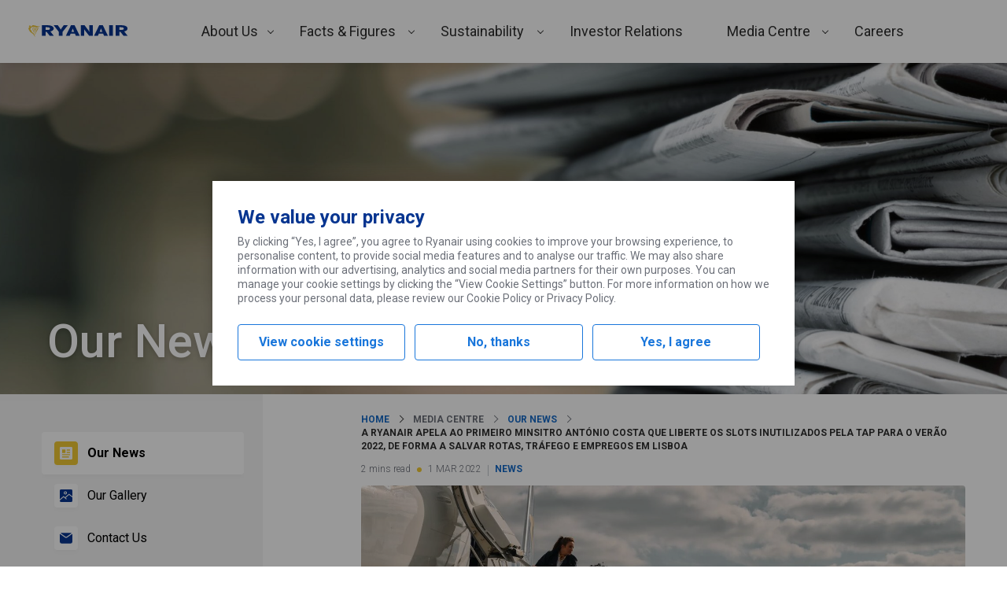

--- FILE ---
content_type: text/css
request_url: https://corporate.ryanair.com/wp-content/plugins/ryanair-blocks-carousels/dist/blocks/Item/style.css?ver=0.0.1
body_size: 498
content:
.wp-block-ryanair-blocks-carousel-item{animation:itemOut .25s cubic-bezier(.5,.25,.75,.5) forwards;border-radius:4px;box-shadow:0 1px 5px 0 rgba(0,0,0,.2),0 4px 4px 0 rgba(0,0,0,.1);grid-area:1/1;min-height:50px;opacity:0;pointer-events:none}@media(min-width:767px){.wp-block-ryanair-blocks-carousel-item{display:flex;justify-content:space-between;min-height:116px}}.wp-block-ryanair-blocks-carousel-item{margin-top:5px}.wp-block-ryanair-blocks-carousel-item p{font-size:16px;font-size:var(--wp--preset--font-size--normal,16px);font-weight:500;line-height:1.25;margin:0;min-height:7.5em;padding:2.7em 1.5em .95em;text-align:center}@media(min-width:767px){.wp-block-ryanair-blocks-carousel-item p{align-self:center;flex:1 1 auto;min-height:0;min-height:auto;padding:.5em 0 .5em 26px;text-align:left;text-align:initial;width:50%}}.wp-block-ryanair-blocks-carousel-item--current{animation:itemIn .5s cubic-bezier(0,.5,.5,1) forwards;pointer-events:all}@media(min-width:767px){.wp-block-ryanair-blocks-carousel-item__image{align-self:end;width:calc(50% - 3.7em)}}.wp-block-ryanair-blocks-carousel-item__image img{border-radius:0 0 4px 4px;display:block;height:auto;width:100%}@media(min-width:767px){.wp-block-ryanair-blocks-carousel-item__image img{--transform:none;border-radius:0 4px 4px 0;height:100%;max-height:100%;max-width:100%;transform:var(--transform);transform-origin:right bottom}}@keyframes itemIn{0%{opacity:0}to{opacity:1}}@keyframes itemOut{0%{opacity:1}to{opacity:0}}
/*# sourceMappingURL=style.css.map*/

--- FILE ---
content_type: text/css
request_url: https://corporate.ryanair.com/wp-content/plugins/ryanair-blocks-charts/dist/blocks/chart/style.css?ver=0.0.1
body_size: 718
content:
.wp-block-ryanair-blocks-charts{overflow:auto}@media(min-width:768px){.wp-block-ryanair-blocks-charts{overflow:visible;overflow:initial}}.wp-block-ryanair-blocks-charts--bar-chart.is-style-blue-yellow-cells .recharts-bar .recharts-bar-rectangles .recharts-bar-rectangle:nth-child(n+4) .recharts-rectangle{fill:url(#colorFv)}.wp-block-ryanair-blocks-charts--bar-chart.is-style-blue-yellow-cells .recharts-cartesian-axis .recharts-cartesian-axis-ticks .recharts-cartesian-axis-tick .recharts-cartesian-axis-tick-value{fill:#2e2e2e;font-size:16px;font-weight:400}.wp-block-ryanair-blocks-charts--bar-chart.is-style-boxed-labels .wp-block-ryanair-blocks-charts__label-wrapper{display:flex}.wp-block-ryanair-blocks-charts--bar-chart.is-style-boxed-labels .wp-block-ryanair-blocks-charts__label{background-color:#fff;border:.6px solid #dfe0eb;border-radius:6px;bottom:12px;box-shadow:0 1.3px 5.1px 0 #dfe0eb}.wp-block-ryanair-blocks-charts--bar-chart.is-style-boxed-labels .wp-block-ryanair-blocks-charts__label:before{background:#fff;content:"";height:1px;position:absolute;top:100%;width:16px}.wp-block-ryanair-blocks-charts--bar-chart.is-style-boxed-labels .wp-block-ryanair-blocks-charts__label:after{border-left:8px solid transparent;border-right:8px solid transparent;border-top:6px solid #fff;content:"";filter:drop-shadow(1px 0 0 #dfe0eb) drop-shadow(-1px 0 0 #dfe0eb) drop-shadow(0 1px .7px #dfe0eb);height:0;margin:0 auto;position:absolute;top:calc(100% + 1px);width:0}.wp-block-ryanair-blocks-charts--bar-chart.is-style-boxed-labels .wp-block-ryanair-blocks-charts__label>span{color:#2e2e2e;font-size:18px;font-weight:700;line-height:25px;text-align:center}.wp-block-ryanair-blocks-charts--bar-chart .wp-block-ryanair-blocks-charts__label-wrapper{display:flex}.wp-block-ryanair-blocks-charts--bar-chart .wp-block-ryanair-blocks-charts__label{align-items:center;border-radius:6px;display:flex;justify-content:center;margin:0 auto;max-width:80px;padding:6px 4px;position:relative;width:100%}.wp-block-ryanair-blocks-charts--bar-chart .wp-block-ryanair-blocks-charts__label>span{color:#073590;font-size:22px;font-weight:500;line-height:1;text-align:center;white-space:nowrap}.wp-block-ryanair-blocks-charts--bar-chart .wp-block-ryanair-blocks-charts__label--bottom>span{color:#9fa2b4;font-size:12px;text-transform:uppercase}.wp-block-ryanair-blocks-charts--bar-chart .wp-block-ryanair-blocks-charts__label--secondary>span{color:#6c7079;font-size:20px}.wp-block-ryanair-blocks-charts--bar-chart.alignfull .wp-block-ryanair-blocks-charts__label--top>span,.wp-block-ryanair-blocks-charts--bar-chart.alignwide .wp-block-ryanair-blocks-charts__label--top>span{font-size:28px}.wp-block-ryanair-blocks-charts--bar-chart.alignfull .wp-block-ryanair-blocks-charts__label--secondary>span,.wp-block-ryanair-blocks-charts--bar-chart.alignwide .wp-block-ryanair-blocks-charts__label--secondary>span{font-size:20px}@media(max-width:991px){.ryanair-blocks-toggle__target .wp-block-ryanair-blocks-charts{overflow-x:scroll;overflow-y:hidden}}.ryanair-blocks-toggle__target .wp-block-ryanair-blocks-charts .recharts-responsive-container{min-width:850px!important}.ryanair-blocks-toggle__target .wp-block-ryanair-blocks-charts--bar-chart.alignwide .wp-block-ryanair-blocks-charts__label--top>span{font-size:20px}.ryanair-blocks-toggle__target .wp-block-ryanair-blocks-charts--bar-chart.alignwide .wp-block-ryanair-blocks-charts__label--secondary>span{font-size:13px}
/*# sourceMappingURL=style.css.map*/

--- FILE ---
content_type: text/css
request_url: https://corporate.ryanair.com/wp-content/plugins/ryanair-blocks-core-extensions/build/white-space-register.css?ver=a8ec7193c267b7010e36
body_size: -49
content:
.has-ryanair-blocks-core-extensions-white-space--no-wrap{white-space:nowrap!important}


--- FILE ---
content_type: text/css
request_url: https://corporate.ryanair.com/wp-content/plugins/ryanair-blocks-core-query/build/blocks/core-query/style-index.css?ver=8766863f2b43c0e2734f
body_size: 277
content:
@keyframes queryLoopSlideLeft{0%{transform:translateX(0)}to{transform:translateX(-100%)}}.ryanair-query--news-marquee{align-items:center;display:flex;gap:5px;justify-content:center;overflow:hidden;position:relative}.ryanair-query--news-marquee .wp-block-post-template{animation:queryLoopSlideLeft var(--ryr-animation-duration,20) linear infinite;display:flex;flex-flow:row nowrap;flex-shrink:0;gap:10px;margin:0;max-width:none;position:relative;width:max-content}.ryanair-query--news-marquee .wp-block-post-template .wp-block-post{align-items:center;display:flex;flex-flow:row nowrap;flex-shrink:0;justify-content:center;margin:0;position:relative;width:-moz-fit-content;width:fit-content}.ryanair-query--news-marquee .wp-block-post-template .wp-block-post:after{background:var(--wp--preset--color--spacer);content:"";height:100%;margin-left:10px;width:1px}.ryanair-query--news-marquee .wp-block-post-template .wp-block-post:after .wp-block-post-date,.ryanair-query--news-marquee .wp-block-post-template .wp-block-post:after .wp-block-post-title{display:inline;flex-shrink:0;width:-moz-fit-content;width:fit-content}


--- FILE ---
content_type: application/javascript
request_url: https://corporate.ryanair.com/wp-content/plugins/ryanair-cookie-policy/build/index.js?ver=6e3b8f942c781f2f7b64
body_size: 5371
content:
!function(){"use strict";var e={199:function(e,t,o){o.d(t,{Z:function(){return i}});const i=()=>"https://www.ryanair.com"},593:function(e,t,o){o.d(t,{F1:function(){return N}});var i=o(199);const n="COOKIE_POLICY",r="RY_COOKIE_CONSENT",s="STORAGE_PREFERENCES";var a,c,l;!function(e){e[e.Displayed=0]="Displayed",e[e.HasCookie=1]="HasCookie",e[e.DisplayedDefaultDict=2]="DisplayedDefaultDict"}(a||(a={})),function(e){e.LOADED="COOKIE_POLICY_LOADED",e.INIT_CONFIG="COOKIE_POLICY_INIT_CONFIG",e.PREFERENCES_CHANGED="COOKIE_POLICY_PREFERENCES_CHANGED",e.DONE="COOKIE_POLICY_DONE"}(c||(c={})),function(e){e.STRICTLY_NECESSARY="STRICTLY_NECESSARY",e.PERFORMANCE="PERFORMANCE",e.FUNCTIONAL="FUNCTIONAL",e.TARGETING="TARGETING",e.SOCIAL_MEDIA="SOCIAL_MEDIA",e.PIXEL="PIXEL",e.VERSION="__VERSION"}(l||(l={}));const p={cookie:{policy:'We use cookies to give you the best experience on our website. By continuing to use our website without changing your cookie settings, you agree to our use of cookies in accordance with our updated <a target="_blank" href="https://www.ryanair.com/gb/en/corporate/cookies">Cookie Policy</a>.',policyTitle:"We value your privacy",privacy:'We have also updated our <a target="_blank" href="https://www.ryanair.com/ie/en/corporate/privacy-policy">Privacy Notice</a> and the settings in your myRyanair account to reflect changes in data protection law. Please visit your myRyanair account if you wish to use these settings.',"policy-with-privacy":'By clicking “Yes, I agree”, you agree to Ryanair using cookies to improve your browsing experience, to personalise content, to provide social media features and to analyse our traffic. We may also share information with our advertising, analytics and social media partners for their own purposes. You can manage your cookie settings by clicking the “View Cookie Settings” button. For more information on how we process your personal data, please review our <a target="_blank" href="https://www.ryanair.com/ie/en/cookie-policy">Cookie Policy</a> or <a target="_blank" href="/ie/en/lp/privacy-policy">Privacy Policy</a>. '}},d=e=>{try{return JSON.parse(e)}catch(e){return}};var u;!function(e){e[e.START=0]="START",e[e.DATA=1]="DATA",e[e.END=2]="END"}(u||(u={}));const h=e=>e.split(";").map((e=>e.split("="))).reduce(((e,t)=>(e[decodeURIComponent(t[0].trim())]=t[1]?decodeURIComponent(t[1].trim()):"",e)),{}),y=e=>h(document.cookie)[e],m=(e,t,o=!1)=>{let i="";if(!0!==o){const e=new Date;i="; max-age="+(new Date(e.setMonth(e.getMonth()+6)).getTime()-(new Date).getTime())/1e3}return`${e}=${t||""}${i}; path=/;domain=${document.domain}`},f=(e,t,o)=>`${e}=${t};expires=Thu, 01 Jan 1970 00:00:01 GMT;domain=${window.location.host.includes("localhost")?"":o||window.location.host};path=/`,k=()=>{document.cookie.split(";").reduce(((e,t)=>{const[o]=t.split("=").map((e=>e.trim()));return e.push(o),e}),[]).filter((e=>e.startsWith("_ga"))).forEach((e=>{document.cookie=f(e,1,".ryanair.com")}))};class g{constructor({market:e,dictionaryName:t="gdpr.legalfooter",path:o="apps/ryanair"}){this.dictionary=p,this.market=e,this.dictionaryName=t,this.path=o}load(e){const t=t=>o=>{this.dictionary=((...e)=>[...e].reduce(((e,t)=>Object.keys(t).reduce(((o,i)=>(e[i]=e.hasOwnProperty(i)?{...e[i],...t[i]}:t[i],e)),{})),{}))(this.dictionary,o),e(t)};var o,i,n,r;((...e)=>{let t=e[0];for(let o=1,i=e.length;o<i;o++)t=e[o](t)})((r=this.getUrl(),(e,t)=>{if(e!==u.START)return;const o=new XMLHttpRequest;o.onload=()=>{t(u.DATA,{status:o.status,body:d(o.responseText)})},o.onerror=e=>{t(u.END,e)},o.open("GET",r),o.send()}),(n=({body:e})=>e,e=>(t,o)=>{t===u.START&&e(u.START,((e,t)=>{e===u.DATA?o(e,n(t)):o(e,t)}))}),(o=t(a.Displayed),i=t(a.DisplayedDefaultDict),e=>{e(u.START,((e,t)=>{e===u.DATA&&o(t),e===u.END&&t&&i&&i(t)}))}))}translate(e){return t=this.dictionary,e.split(".").reduce(((e,t)=>e&&e[t]),t);var t}getUrl(){return`${(0,i.Z)()}/${this.path}/i18n.frontend.${this.dictionaryName}.${this.market}.json`}}const E=(e,t)=>Object.keys(t).forEach((o=>e(o,t)));const v=e=>{Array.isArray(e.events)&&e.events.length>0&&e.events.forEach((({eventName:t,eventListener:o})=>{e.ref.removeEventListener(t,o)})),Array.isArray(e.child)&&e.child.length>0&&e.child.forEach((e=>{v(e)}))};function w(e,t){return e&&e.appendChild(t.ref),{destroy:()=>{v(t),e&&e.removeChild(t.ref)}}}const{div:b,p:C,iframe:_,style:O,button:x}=["div","p","style","button","iframe"].reduce(((e,t)=>({...e,[t]:(e,o)=>function(e,t,o){const i=(e=>/svg|path/.test(e)?document.createElementNS("http://www.w3.org/2000/svg",e):document.createElement(e))(e),n=[];return E((e=>{switch(e){case"innerHTML":i.innerHTML=t[e].replace(/<script[^>]*>[\S\s]*?<\/script[^>]*>/gi,"");break;case"style":E(((e,t)=>i.style[e]=t[e]),t[e]);break;case"click":i.addEventListener(e,t[e]),n.push({eventName:"click",eventListener:t[e]});break;default:i.setAttribute(e,t[e])}}),t),o&&(Array.isArray(o)&&o.length>0&&o.forEach((e=>i.appendChild(e.ref))),"string"==typeof o&&(i.textContent=o)),{ref:i,tag:e,child:o,events:n}}(t,e,o)})),{}),S=matchMedia("(min-width: 768px)").matches,A=/iPad|iPhone|iPod/.test(window.navigator.userAgent)||/Mac/.test(window.navigator.userAgent)&&"ontouchend"in document;class N{get impressionAnalitycsPayload(){return{source:"Cookie policy",label:"",action:"Impression",extraParams:{impressions:1}}}get acceptAllAnalitycsPayload(){return{source:"Cookie policy",label:"Accept_cookies",action:"Click",extraParams:{clicks:1}}}get preferencesAnalitycsPayload(){return{source:"Cookie policy",label:"Review_policy",action:"Link Click",url:this.settingPath,extraParams:{linkClicks:1}}}get preferencesPageAnalitycsPayload(){return{source:"Cookie policy",label:this.settingsDiff(),action:"Click",extraParams:{clicks:1}}}get storageSettings(){const{[l.STRICTLY_NECESSARY]:e,[l.VERSION]:t,...o}=this.getCookie(s)||{[l.STRICTLY_NECESSARY]:!0,[l.VERSION]:4};return o}constructor(e){this.popupElement=null,this.allFocusableElements=[],this.firstElement=null,this.lastElement=null,this.focusableSelectors=["a[href]","button","textarea",'input[type="text"]','input[type="password"]','input[type="email"]','input[type="radio"]','input[type="checkbox"]',"select"],this.settingPath=e,document.addEventListener("cookie:open-config",this.onCookieOpenEvent.bind(this)),this.getCookie(s)&&!1===this.getCookie(s)[l.FUNCTIONAL]&&k()}open(e){const{settingPath:t}=e;this.settingPath=t||this.settingPath,this.setOptions(e),this.domReady(e.forceOpen)}openOnContentLoaded(e){this.setOptions(e),document.addEventListener("DOMContentLoaded",this.domReady.bind(this))}dismiss(){document.removeEventListener("DOMContentLoaded",(()=>this.domReady())),this.iframeView&&this.iframeView.destroy(),this.removeListenerForFocusTrap(),this.view.destroy()}openSettings(){this.iframeView=function(e){let t;window.addEventListener("message",i);const o=()=>{window.removeEventListener("message",i),(e=>{const t=Object.keys(e);if(!t.length)return!1;for(let o=t.length;o--;)if(!1===e[t[o]])return!1;return!0})(JSON.parse(y(s)||"{}"))?e.acceptCookie():e.acceptCookie(!0,!0),t.destroy()};function i(t){const{data:i}=t;if(i.eventSource||i.eventSource===n){if(i.event===c.LOADED){const t=document.getElementById("cookie-preferences__iframe"),[o,i,r]=e.settingPath.split("/");t.contentWindow.postMessage({eventSource:n,event:c.INIT_CONFIG,eventPayload:JSON.parse(y(s)||null)},[o,r].join("//"))}i.event===c.PREFERENCES_CHANGED&&(i.eventPayload.FUNCTIONAL||k(),document.cookie=m(s,JSON.stringify(i.eventPayload))),i.event===c.DONE&&(e.dispatchEvent("cookie:done-click-analytics",e.preferencesPageAnalitycsPayload),o())}}const r={"cookie-preferences":{background:"rgba(0,0,0,.4)",top:"0",color:"#fff",left:"0",position:"fixed",zIndex:999999,width:0,height:0,maxHeight:"100%",minHeight:"100%",maxWidth:"100%",minWidth:"100%",display:"flex",alignItems:A?"flex-start":"center",justifyContent:"center",...A?{overflowY:"auto",webkitOverflowScrolling:"touch"}:{}},"cookie-preferences__iframe":{minWidth:S?"512px":"100%",minHeight:A||!S?"100vh":"80vh",border:0,...A?{}:{left:"50%",position:"absolute",transform:"translate(-50%, -50%)",top:"50%"}}},a=b({id:"cookie-preferences",class:"cookie-preferences",style:r["cookie-preferences"]},[_({id:"cookie-preferences__iframe",class:"cookie-preferences__iframe",style:r["cookie-preferences__iframe"],src:`${e.settingPath}?parentDomain=${window.location.origin}&tab=true`})]);return t=w(document.body,a),t}(this)}acceptCookie(e=!1,t=!1){document.cookie=m("RY_COOKIE_CONSENT","true",t),e?document.location.reload():this.dispatchEvent("cookie:acceptall"),this.removeListenerForFocusTrap()}rejectAll(e=!1){this.dispatchEvent("cookie:rejectall"),document.cookie=m("RY_COOKIE_CONSENT","true",e),this.removeListenerForFocusTrap(),document.location.reload()}dispatchEvent(e,t){let o;"function"==typeof CustomEvent?o=new CustomEvent(e,{detail:t}):(o=document.createEvent("CustomEvent"),o.initCustomEvent(e,!0,!0,t)),document.dispatchEvent(o)}renderCookiesView(){this.view=function(e){let t;const o=matchMedia("(min-width: 768px)").matches,i={"cookie-popup-with-overlay":{background:"rgba(0,0,0,.4)",top:"0",left:"0",position:"fixed",zIndex:999999,width:"100vw",height:"100vh",display:"flex",alignItems:"center",justifyContent:"center"},"cookie-popup-with-overlay__box":{background:"#fff",boxShadow:"0 -8px 16px 0 rgba(0, 0, 0, 0.2)",border:0,width:o?"740px":"90%",...o?{padding:"32px"}:{borderRadius:"4px",padding:"24px 12px 12px",textAlign:"center"}},"cookie-popup-with-overlay__title":{color:"#073590",fontWeight:"bold",...o?{fontSize:"24px",lineHeight:1.17}:{fontSize:"18px",lineHeight:1.11}},"cookie-popup-with-overlay__text":{color:"#6c7079",fontSize:"14px",lineHeight:"1.29",...o?{margin:"8px 0 24px"}:{margin:"16px 0 24px"}},"cookie-popup-with-overlay__buttons":{display:"flex",...o?{justifyContent:"space-between"}:{flexDirection:"column",marginTop:"24px"}},"cookie-popup-with-overlay__button":{border:"0",color:"var(--primary-blue, #073590)",background:"var(--yellow-gradient, linear-gradient(to right, var(--main-yellow-dark-10, #d9b52e), var(--main-yellow, #f1c933)))",borderRadius:"4px",boxSizing:"border-box",cursor:"pointer",display:"inline-block",fontSize:"16px",fontWeight:"bold",lineHeight:"20px",textAlign:"center",...o?{fontSize:"16px",padding:"12px 24px",width:"calc(50% - 12px)"}:{fontSize:"14px",order:0,padding:"10px 14px",width:"100%"}},"cookie-popup-with-overlay__button-settings":{color:"#1976db",background:"transparent",borderRadius:"4px",boxSizing:"border-box",cursor:"pointer",display:"inline-block",fontWeight:"bold",lineHeight:"20px",textAlign:"center",...o?{border:"1px solid #1976db",fontSize:"16px",padding:"12px 24px",marginRight:"12px",width:"calc(50% - 12px)"}:{border:"1px solid transparent",fontSize:"14px",padding:"10px 14px",order:1,width:"100%"}}},n=t=>C({style:{margin:0},innerHTML:e.translation.translate(t)||t}),r=(t,o,n="cookie-popup-with-overlay__button-settings")=>x({style:i[n],class:n,"data-ref":t,innerHTML:e.translation.translate(t)||t,click:o}),a=b({id:"cookie-popup-with-overlay",class:"cookie-popup-with-overlay",style:i["cookie-popup-with-overlay"]},[b({class:"cookie-popup-with-overlay__box",style:i["cookie-popup-with-overlay__box"]},[b({style:i["cookie-popup-with-overlay__title"],class:"cookie-popup-with-overlay__title"},[n("cookie.policyTitle")]),b({style:i["cookie-popup-with-overlay__text"],class:"cookie-popup-with-overlay__text"},[n("cookie.policy-with-privacy")]),b({style:i["cookie-popup-with-overlay__buttons"],class:"cookie-popup-with-overlay__buttons"},[r("cookie.view-settings",(()=>{e.dispatchEvent("cookie:open-settings-click-analytics",e.preferencesAnalitycsPayload),e.openSettings(),t.destroy()}),"cookie-popup-with-overlay__button-settings"),r("cookie.no-thanks",(()=>{const t={};Object.keys(l).forEach((e=>{t[l[e]]=!1})),t[l.STRICTLY_NECESSARY]=!0;const o={...t,[l.VERSION]:4};document.cookie=m(s,JSON.stringify(o)),e.rejectAll(),e.dismiss()}),"cookie-popup-with-overlay__button-settings"),r("cookie.accept-all",(()=>{const t={};Object.keys(l).forEach((e=>{t[l[e]]=!0}));const o={...t,[l.VERSION]:4};document.cookie=m(s,JSON.stringify(o)),e.dispatchEvent("cookie:accept-all-click-analytics",e.acceptAllAnalitycsPayload),e.acceptCookie(),e.dismiss()}))])])]);return t=w(document.body,a),e.dispatchEvent("cookie:open-analytics",e.impressionAnalitycsPayload),t}(this),this.setListenerForFocusTrap()}setOptions(e){if(!e||!e.market)throw new Error("Required parameter `market` not provided to CookiePopup");this.options=e}domReady(e=!1){1===this.getCookie(r)?document.cookie=`${r}=1;expires=Thu, 01 Jan 1970 00:00:01 GMT;domain=${window.location.host.replace("www.","")};path=/`:(!this.getCookie(s)||4>this.getCookie(s)[l.VERSION])&&(document.cookie=f(s,1),document.cookie=f(r,1)),!0!==this.getCookie(r)||e?(this.translation=new g(this.options),this.translation.load((e=>{this.renderCookiesView(),this.runOnOpen(e)}))):this.runOnOpen(a.HasCookie)}getCookie(e){return JSON.parse(h(document.cookie)[e]||null)}runOnOpen(e){"function"==typeof this.options.onOpen&&this.options.onOpen(e)}onCookieOpenEvent(){this.openSettings()}settingsDiff(){let e=!0;const t=Object.keys(this.storageSettings).sort(((e,t)=>e>t?1:-1)).map((t=>{if(this.storageSettings[t]||(e=!1),this.storageSettings[t])return`Allowed_${t}`})).filter(Boolean).join("|");return e?"Allowed_all":t.length?t:"None"}setListenerForFocusTrap(){this.popupElement=document.querySelector(".cookie-popup-with-overlay__box"),this.popupElement&&(this.allFocusableElements=Array.from(this.popupElement.querySelectorAll(this.focusableSelectors.join(","))).filter((e=>!e.hasAttribute("disabled"))),this.firstElement=this.allFocusableElements[0],this.lastElement=this.allFocusableElements[this.allFocusableElements.length-1],this.keydownEventHandler=this.keydownEventHandler.bind(this),document.addEventListener("keydown",this.keydownEventHandler))}removeListenerForFocusTrap(){this.popupElement&&document.removeEventListener("keydown",this.keydownEventHandler)}keydownEventHandler(e){"Tab"===(e.key||e.code)&&(this.allFocusableElements.includes(document.activeElement)?e.shiftKey?document.activeElement===this.firstElement&&(this.lastElement&&this.lastElement.focus(),e.preventDefault()):document.activeElement===this.lastElement&&(this.firstElement&&this.firstElement.focus(),e.preventDefault()):(this.firstElement&&this.firstElement.focus(),e.preventDefault()))}}}},t={};function o(i){var n=t[i];if(void 0!==n)return n.exports;var r=t[i]={exports:{}};return e[i](r,r.exports,o),r.exports}o.d=function(e,t){for(var i in t)o.o(t,i)&&!o.o(e,i)&&Object.defineProperty(e,i,{enumerable:!0,get:t[i]})},o.o=function(e,t){return Object.prototype.hasOwnProperty.call(e,t)};var i=o(593);const{ryrCookiePolicyBanner:n}=window;if(n.source){const e=new i.F1(n.source);!0!==e.getCookie("RY_COOKIE_CONSENT")&&e.open({market:n.market,dictionaryName:`gdpr-${n.domain}`})}window.addEventListener("load",(function(){const e=document.querySelector(".cookie-open-config");e&&e.addEventListener("click",(function(e){e.preventDefault(),document.dispatchEvent(new CustomEvent("cookie:open-config"))}))}))}();
//# sourceMappingURL=index.js.map

--- FILE ---
content_type: application/javascript
request_url: https://corporate.ryanair.com/wp-content/themes/ryanair-corporate/dist/news.js?ver=0ee2f1d3371805099fdf
body_size: 13602
content:
import{getContext as e,getElement as t,store as r}from"@wordpress/interactivity";var n={34:(e,t,r)=>{var n=r(4901);e.exports=function(e){return"object"==typeof e?null!==e:n(e)}},283:(e,t,r)=>{var n=r(9504),o=r(9039),a=r(4901),i=r(9297),s=r(3724),c=r(350).CONFIGURABLE,u=r(3706),l=r(1181),d=l.enforce,f=l.get,p=String,h=Object.defineProperty,v=n("".slice),y=n("".replace),m=n([].join),g=s&&!o(function(){return 8!==h(function(){},"length",{value:8}).length}),b=String(String).split("String"),w=e.exports=function(e,t,r){"Symbol("===v(p(t),0,7)&&(t="["+y(p(t),/^Symbol\(([^)]*)\).*$/,"$1")+"]"),r&&r.getter&&(t="get "+t),r&&r.setter&&(t="set "+t),(!i(e,"name")||c&&e.name!==t)&&(s?h(e,"name",{value:t,configurable:!0}):e.name=t),g&&r&&i(r,"arity")&&e.length!==r.arity&&h(e,"length",{value:r.arity});try{r&&i(r,"constructor")&&r.constructor?s&&h(e,"prototype",{writable:!1}):e.prototype&&(e.prototype=void 0)}catch(e){}var n=d(e);return i(n,"source")||(n.source=m(b,"string"==typeof t?t:"")),e};Function.prototype.toString=w(function(){return a(this)&&f(this).source||u(this)},"toString")},350:(e,t,r)=>{var n=r(3724),o=r(9297),a=Function.prototype,i=n&&Object.getOwnPropertyDescriptor,s=o(a,"name"),c=s&&"something"===function(){}.name,u=s&&(!n||n&&i(a,"name").configurable);e.exports={EXISTS:s,PROPER:c,CONFIGURABLE:u}},397:(e,t,r)=>{var n=r(7751);e.exports=n("document","documentElement")},421:e=>{e.exports={}},438:e=>{e.exports=import("@wordpress/interactivity-router")},616:(e,t,r)=>{var n=r(9039);e.exports=!n(function(){var e=function(){}.bind();return"function"!=typeof e||e.hasOwnProperty("prototype")})},679:(e,t,r)=>{var n=r(1625),o=TypeError;e.exports=function(e,t){if(n(t,e))return e;throw new o("Incorrect invocation")}},684:e=>{e.exports=function(e,t){var r="function"==typeof Iterator&&Iterator.prototype[e];if(r)try{r.call({next:null},t).next()}catch(e){return!0}}},741:e=>{var t=Math.ceil,r=Math.floor;e.exports=Math.trunc||function(e){var n=+e;return(n>0?r:t)(n)}},757:(e,t,r)=>{var n=r(7751),o=r(4901),a=r(1625),i=r(7040),s=Object;e.exports=i?function(e){return"symbol"==typeof e}:function(e){var t=n("Symbol");return o(t)&&a(t.prototype,s(e))}},1072:(e,t,r)=>{var n=r(1828),o=r(8727);e.exports=Object.keys||function(e){return n(e,o)}},1181:(e,t,r)=>{var n,o,a,i=r(8622),s=r(4576),c=r(34),u=r(6699),l=r(9297),d=r(7629),f=r(6119),p=r(421),h="Object already initialized",v=s.TypeError,y=s.WeakMap;if(i||d.state){var m=d.state||(d.state=new y);m.get=m.get,m.has=m.has,m.set=m.set,n=function(e,t){if(m.has(e))throw new v(h);return t.facade=e,m.set(e,t),t},o=function(e){return m.get(e)||{}},a=function(e){return m.has(e)}}else{var g=f("state");p[g]=!0,n=function(e,t){if(l(e,g))throw new v(h);return t.facade=e,u(e,g,t),t},o=function(e){return l(e,g)?e[g]:{}},a=function(e){return l(e,g)}}e.exports={set:n,get:o,has:a,enforce:function(e){return a(e)?o(e):n(e,{})},getterFor:function(e){return function(t){var r;if(!c(t)||(r=o(t)).type!==e)throw new v("Incompatible receiver, "+e+" required");return r}}}},1291:(e,t,r)=>{var n=r(741);e.exports=function(e){var t=+e;return t!=t||0===t?0:n(t)}},1385:(e,t,r)=>{var n=r(9539);e.exports=function(e,t,r){for(var o=e.length-1;o>=0;o--)if(void 0!==e[o])try{r=n(e[o].iterator,t,r)}catch(e){t="throw",r=e}if("throw"===t)throw r;return r}},1625:(e,t,r)=>{var n=r(9504);e.exports=n({}.isPrototypeOf)},1767:e=>{e.exports=function(e){return{iterator:e,next:e.next,done:!1}}},1828:(e,t,r)=>{var n=r(9504),o=r(9297),a=r(5397),i=r(9617).indexOf,s=r(421),c=n([].push);e.exports=function(e,t){var r,n=a(e),u=0,l=[];for(r in n)!o(s,r)&&o(n,r)&&c(l,r);for(;t.length>u;)o(n,r=t[u++])&&(~i(l,r)||c(l,r));return l}},2106:(e,t,r)=>{var n=r(283),o=r(4913);e.exports=function(e,t,r){return r.get&&n(r.get,t,{getter:!0}),r.set&&n(r.set,t,{setter:!0}),o.f(e,t,r)}},2195:(e,t,r)=>{var n=r(9504),o=n({}.toString),a=n("".slice);e.exports=function(e){return a(o(e),8,-1)}},2211:(e,t,r)=>{var n=r(9039);e.exports=!n(function(){function e(){}return e.prototype.constructor=null,Object.getPrototypeOf(new e)!==e.prototype})},2360:(e,t,r)=>{var n,o=r(8551),a=r(6801),i=r(8727),s=r(421),c=r(397),u=r(4055),l=r(6119),d="prototype",f="script",p=l("IE_PROTO"),h=function(){},v=function(e){return"<"+f+">"+e+"</"+f+">"},y=function(e){e.write(v("")),e.close();var t=e.parentWindow.Object;return e=null,t},m=function(){try{n=new ActiveXObject("htmlfile")}catch(e){}var e,t,r;m="undefined"!=typeof document?document.domain&&n?y(n):(t=u("iframe"),r="java"+f+":",t.style.display="none",c.appendChild(t),t.src=String(r),(e=t.contentWindow.document).open(),e.write(v("document.F=Object")),e.close(),e.F):y(n);for(var o=i.length;o--;)delete m[d][i[o]];return m()};s[p]=!0,e.exports=Object.create||function(e,t){var r;return null!==e?(h[d]=o(e),r=new h,h[d]=null,r[p]=e):r=m(),void 0===t?r:a.f(r,t)}},2489:(e,t,r)=>{var n=r(6518),o=r(9565),a=r(9306),i=r(8551),s=r(1767),c=r(9462),u=r(6319),l=r(6395),d=r(9539),f=r(684),p=r(4549),h=!l&&!f("filter",function(){}),v=!l&&!h&&p("filter",TypeError),y=l||h||v,m=c(function(){for(var e,t,r=this.iterator,n=this.predicate,a=this.next;;){if(e=i(o(a,r)),this.done=!!e.done)return;if(t=e.value,u(r,n,[t,this.counter++],!0))return t}});n({target:"Iterator",proto:!0,real:!0,forced:y},{filter:function(e){i(this);try{a(e)}catch(e){d(this,"throw",e)}return v?o(v,this,e):new m(s(this),{predicate:e})}})},2529:e=>{e.exports=function(e,t){return{value:e,done:t}}},2777:(e,t,r)=>{var n=r(9565),o=r(34),a=r(757),i=r(5966),s=r(4270),c=r(8227),u=TypeError,l=c("toPrimitive");e.exports=function(e,t){if(!o(e)||a(e))return e;var r,c=i(e,l);if(c){if(void 0===t&&(t="default"),r=n(c,e,t),!o(r)||a(r))return r;throw new u("Can't convert object to primitive value")}return void 0===t&&(t="number"),s(e,t)}},2787:(e,t,r)=>{var n=r(9297),o=r(4901),a=r(8981),i=r(6119),s=r(2211),c=i("IE_PROTO"),u=Object,l=u.prototype;e.exports=s?u.getPrototypeOf:function(e){var t=a(e);if(n(t,c))return t[c];var r=t.constructor;return o(r)&&t instanceof r?r.prototype:t instanceof u?l:null}},2796:(e,t,r)=>{var n=r(9039),o=r(4901),a=/#|\.prototype\./,i=function(e,t){var r=c[s(e)];return r===l||r!==u&&(o(t)?n(t):!!t)},s=i.normalize=function(e){return String(e).replace(a,".").toLowerCase()},c=i.data={},u=i.NATIVE="N",l=i.POLYFILL="P";e.exports=i},2839:(e,t,r)=>{var n=r(4576).navigator,o=n&&n.userAgent;e.exports=o?String(o):""},3392:(e,t,r)=>{var n=r(9504),o=0,a=Math.random(),i=n(1.1.toString);e.exports=function(e){return"Symbol("+(void 0===e?"":e)+")_"+i(++o+a,36)}},3706:(e,t,r)=>{var n=r(9504),o=r(4901),a=r(7629),i=n(Function.toString);o(a.inspectSource)||(a.inspectSource=function(e){return i(e)}),e.exports=a.inspectSource},3717:(e,t)=>{t.f=Object.getOwnPropertySymbols},3724:(e,t,r)=>{var n=r(9039);e.exports=!n(function(){return 7!==Object.defineProperty({},1,{get:function(){return 7}})[1]})},4055:(e,t,r)=>{var n=r(4576),o=r(34),a=n.document,i=o(a)&&o(a.createElement);e.exports=function(e){return i?a.createElement(e):{}}},4117:e=>{e.exports=function(e){return null==e}},4270:(e,t,r)=>{var n=r(9565),o=r(4901),a=r(34),i=TypeError;e.exports=function(e,t){var r,s;if("string"===t&&o(r=e.toString)&&!a(s=n(r,e)))return s;if(o(r=e.valueOf)&&!a(s=n(r,e)))return s;if("string"!==t&&o(r=e.toString)&&!a(s=n(r,e)))return s;throw new i("Can't convert object to primitive value")}},4495:(e,t,r)=>{var n=r(9519),o=r(9039),a=r(4576).String;e.exports=!!Object.getOwnPropertySymbols&&!o(function(){var e=Symbol("symbol detection");return!a(e)||!(Object(e)instanceof Symbol)||!Symbol.sham&&n&&n<41})},4520:(e,t,r)=>{r(2489)},4549:(e,t,r)=>{var n=r(4576);e.exports=function(e,t){var r=n.Iterator,o=r&&r.prototype,a=o&&o[e],i=!1;if(a)try{a.call({next:function(){return{done:!0}},return:function(){i=!0}},-1)}catch(e){e instanceof t||(i=!1)}if(!i)return a}},4576:function(e,t,r){var n=function(e){return e&&e.Math===Math&&e};e.exports=n("object"==typeof globalThis&&globalThis)||n("object"==typeof window&&window)||n("object"==typeof self&&self)||n("object"==typeof r.g&&r.g)||n("object"==typeof this&&this)||function(){return this}()||Function("return this")()},4659:(e,t,r)=>{var n=r(3724),o=r(4913),a=r(6980);e.exports=function(e,t,r){n?o.f(e,t,a(0,r)):e[t]=r}},4901:e=>{var t="object"==typeof document&&document.all;e.exports=void 0===t&&void 0!==t?function(e){return"function"==typeof e||e===t}:function(e){return"function"==typeof e}},4913:(e,t,r)=>{var n=r(3724),o=r(5917),a=r(8686),i=r(8551),s=r(6969),c=TypeError,u=Object.defineProperty,l=Object.getOwnPropertyDescriptor,d="enumerable",f="configurable",p="writable";t.f=n?a?function(e,t,r){if(i(e),t=s(t),i(r),"function"==typeof e&&"prototype"===t&&"value"in r&&p in r&&!r[p]){var n=l(e,t);n&&n[p]&&(e[t]=r.value,r={configurable:f in r?r[f]:n[f],enumerable:d in r?r[d]:n[d],writable:!1})}return u(e,t,r)}:u:function(e,t,r){if(i(e),t=s(t),i(r),o)try{return u(e,t,r)}catch(e){}if("get"in r||"set"in r)throw new c("Accessors not supported");return"value"in r&&(e[t]=r.value),e}},5031:(e,t,r)=>{var n=r(7751),o=r(9504),a=r(8480),i=r(3717),s=r(8551),c=o([].concat);e.exports=n("Reflect","ownKeys")||function(e){var t=a.f(s(e)),r=i.f;return r?c(t,r(e)):t}},5397:(e,t,r)=>{var n=r(7055),o=r(7750);e.exports=function(e){return n(o(e))}},5610:(e,t,r)=>{var n=r(1291),o=Math.max,a=Math.min;e.exports=function(e,t){var r=n(e);return r<0?o(r+t,0):a(r,t)}},5745:(e,t,r)=>{var n=r(7629);e.exports=function(e,t){return n[e]||(n[e]=t||{})}},5917:(e,t,r)=>{var n=r(3724),o=r(9039),a=r(4055);e.exports=!n&&!o(function(){return 7!==Object.defineProperty(a("div"),"a",{get:function(){return 7}}).a})},5966:(e,t,r)=>{var n=r(9306),o=r(4117);e.exports=function(e,t){var r=e[t];return o(r)?void 0:n(r)}},6119:(e,t,r)=>{var n=r(5745),o=r(3392),a=n("keys");e.exports=function(e){return a[e]||(a[e]=o(e))}},6198:(e,t,r)=>{var n=r(8014);e.exports=function(e){return n(e.length)}},6279:(e,t,r)=>{var n=r(6840);e.exports=function(e,t,r){for(var o in t)n(e,o,t[o],r);return e}},6319:(e,t,r)=>{var n=r(8551),o=r(9539);e.exports=function(e,t,r,a){try{return a?t(n(r)[0],r[1]):t(r)}catch(t){o(e,"throw",t)}}},6395:e=>{e.exports=!1},6518:(e,t,r)=>{var n=r(4576),o=r(7347).f,a=r(6699),i=r(6840),s=r(9433),c=r(7740),u=r(2796);e.exports=function(e,t){var r,l,d,f,p,h=e.target,v=e.global,y=e.stat;if(r=v?n:y?n[h]||s(h,{}):n[h]&&n[h].prototype)for(l in t){if(f=t[l],d=e.dontCallGetSet?(p=o(r,l))&&p.value:r[l],!u(v?l:h+(y?".":"#")+l,e.forced)&&void 0!==d){if(typeof f==typeof d)continue;c(f,d)}(e.sham||d&&d.sham)&&a(f,"sham",!0),i(r,l,f,e)}}},6699:(e,t,r)=>{var n=r(3724),o=r(4913),a=r(6980);e.exports=n?function(e,t,r){return o.f(e,t,a(1,r))}:function(e,t,r){return e[t]=r,e}},6801:(e,t,r)=>{var n=r(3724),o=r(8686),a=r(4913),i=r(8551),s=r(5397),c=r(1072);t.f=n&&!o?Object.defineProperties:function(e,t){i(e);for(var r,n=s(t),o=c(t),u=o.length,l=0;u>l;)a.f(e,r=o[l++],n[r]);return e}},6823:e=>{var t=String;e.exports=function(e){try{return t(e)}catch(e){return"Object"}}},6840:(e,t,r)=>{var n=r(4901),o=r(4913),a=r(283),i=r(9433);e.exports=function(e,t,r,s){s||(s={});var c=s.enumerable,u=void 0!==s.name?s.name:t;if(n(r)&&a(r,u,s),s.global)c?e[t]=r:i(t,r);else{try{s.unsafe?e[t]&&(c=!0):delete e[t]}catch(e){}c?e[t]=r:o.f(e,t,{value:r,enumerable:!1,configurable:!s.nonConfigurable,writable:!s.nonWritable})}return e}},6934:e=>{window,e.exports=function(e){var t={};function r(n){if(t[n])return t[n].exports;var o=t[n]={i:n,l:!1,exports:{}};return e[n].call(o.exports,o,o.exports,r),o.l=!0,o.exports}return r.m=e,r.c=t,r.d=function(e,t,n){r.o(e,t)||Object.defineProperty(e,t,{enumerable:!0,get:n})},r.r=function(e){"undefined"!=typeof Symbol&&Symbol.toStringTag&&Object.defineProperty(e,Symbol.toStringTag,{value:"Module"}),Object.defineProperty(e,"__esModule",{value:!0})},r.t=function(e,t){if(1&t&&(e=r(e)),8&t)return e;if(4&t&&"object"==typeof e&&e&&e.__esModule)return e;var n=Object.create(null);if(r.r(n),Object.defineProperty(n,"default",{enumerable:!0,value:e}),2&t&&"string"!=typeof e)for(var o in e)r.d(n,o,function(t){return e[t]}.bind(null,o));return n},r.n=function(e){var t=e&&e.__esModule?function(){return e.default}:function(){return e};return r.d(t,"a",t),t},r.o=function(e,t){return Object.prototype.hasOwnProperty.call(e,t)},r.p="",r(r.s=0)}([function(e,t,r){r.r(t);var n=[],o=["Sun","Mon","Tue","Wed","Thu","Fri","Sat"],a=["January","February","March","April","May","June","July","August","September","October","November","December"],i={t:"top",r:"right",b:"bottom",l:"left",c:"centered"};function s(){}var c=["click","focusin","keydown","input"];function u(e){c.forEach(function(t){e.addEventListener(t,e===document?j:P)})}function l(e){return Array.isArray(e)?e.map(l):"[object Object]"===O(e)?Object.keys(e).reduce(function(t,r){return t[r]=l(e[r]),t},{}):e}function d(e,t){var r=e.calendar.querySelector(".qs-overlay"),n=r&&!r.classList.contains("qs-hidden");t=t||new Date(e.currentYear,e.currentMonth),e.calendar.innerHTML=[f(t,e,n),p(t,e,n),h(e,n)].join(""),n&&window.requestAnimationFrame(function(){M(!0,e)})}function f(e,t,r){return['<div class="qs-controls'+(r?" qs-blur":"")+'">','<div class="qs-arrow qs-left"></div>','<div class="qs-month-year'+(t.disableYearOverlay?" qs-disabled-year-overlay":"")+'">','<span class="qs-month">'+t.months[e.getMonth()]+"</span>",'<span class="qs-year">'+e.getFullYear()+"</span>","</div>",'<div class="qs-arrow qs-right"></div>',"</div>"].join("")}function p(e,t,r){var n=t.currentMonth,o=t.currentYear,a=t.dateSelected,i=t.maxDate,s=t.minDate,c=t.showAllDates,u=t.days,l=t.disabledDates,d=t.startDay,f=t.weekendIndices,p=t.events,h=t.getRange?t.getRange():{},v=+h.start,y=+h.end,m=D(new Date(e).setDate(1)),g=m.getDay()-d,b=g<0?7:0;m.setMonth(m.getMonth()+1),m.setDate(0);var w=m.getDate(),S=[],x=b+7*((g+w)/7|0);x+=(g+w)%7?7:0;for(var M=1;M<=x;M++){var q=(M-1)%7,O=u[q],E=M-(g>=0?g:7+g),j=new Date(o,n,E),P=p[+j],k=E<1||E>w,I=k?E<1?-1:1:0,L=k&&!c,T=L?"":j.getDate(),C=+j==+a,F=q===f[0]||q===f[1],Y=v!==y,R="qs-square "+O;P&&!L&&(R+=" qs-event"),k&&(R+=" qs-outside-current-month"),!c&&k||(R+=" qs-num"),C&&(R+=" qs-active"),(l[+j]||t.disabler(j)||F&&t.noWeekends||s&&+j<+s||i&&+j>+i)&&!L&&(R+=" qs-disabled"),+D(new Date)==+j&&(R+=" qs-current"),+j===v&&y&&Y&&(R+=" qs-range-start"),+j>v&&+j<y&&(R+=" qs-range-middle"),+j===y&&v&&Y&&(R+=" qs-range-end"),L&&(R+=" qs-empty",T=""),S.push('<div class="'+R+'" data-direction="'+I+'">'+T+"</div>")}var A=u.map(function(e){return'<div class="qs-square qs-day">'+e+"</div>"}).concat(S);return A.unshift('<div class="qs-squares'+(r?" qs-blur":"")+'">'),A.push("</div>"),A.join("")}function h(e,t){var r=e.overlayPlaceholder,n=e.overlayButton;return['<div class="qs-overlay'+(t?"":" qs-hidden")+'">',"<div>",'<input class="qs-overlay-year" placeholder="'+r+'" inputmode="numeric" />','<div class="qs-close">&#10005;</div>',"</div>",'<div class="qs-overlay-month-container">'+e.overlayMonths.map(function(e,t){return'<div class="qs-overlay-month" data-month-num="'+t+'">'+e+"</div>"}).join("")+"</div>",'<div class="qs-submit qs-disabled">'+n+"</div>","</div>"].join("")}function v(e,t,r){var n=t.el,o=t.calendar.querySelector(".qs-active"),a=e.textContent,i=t.sibling;(n.disabled||n.readOnly)&&t.respectDisabledReadOnly||(t.dateSelected=r?void 0:new Date(t.currentYear,t.currentMonth,a),o&&o.classList.remove("qs-active"),r||e.classList.add("qs-active"),m(n,t,r),r||S(t),i&&(y({instance:t,deselect:r}),t.first&&!i.dateSelected&&(i.currentYear=t.currentYear,i.currentMonth=t.currentMonth,i.currentMonthName=t.currentMonthName),d(t),d(i)),t.onSelect(t,r?void 0:new Date(t.dateSelected)))}function y(e){var t=e.instance.first?e.instance:e.instance.sibling,r=t.sibling;t===e.instance?e.deselect?(t.minDate=t.originalMinDate,r.minDate=r.originalMinDate):r.minDate=t.dateSelected:e.deselect?(r.maxDate=r.originalMaxDate,t.maxDate=t.originalMaxDate):t.maxDate=r.dateSelected}function m(e,t,r){if(!t.nonInput)return r?e.value="":t.formatter!==s?t.formatter(e,t.dateSelected,t):void(e.value=t.dateSelected.toDateString())}function g(e,t,r,n){r||n?(r&&(t.currentYear=+r),n&&(t.currentMonth=+n)):(t.currentMonth+=e.contains("qs-right")?1:-1,12===t.currentMonth?(t.currentMonth=0,t.currentYear++):-1===t.currentMonth&&(t.currentMonth=11,t.currentYear--)),t.currentMonthName=t.months[t.currentMonth],d(t),t.onMonthChange(t)}function b(e){if(!e.noPosition){var t=e.position.top,r=e.position.right;if(e.position.centered)return e.calendarContainer.classList.add("qs-centered");var n=e.positionedEl.getBoundingClientRect(),o=e.el.getBoundingClientRect(),a=e.calendarContainer.getBoundingClientRect(),i=o.top-n.top+(t?-1*a.height:o.height)+"px",s=o.left-n.left+(r?o.width-a.width:0)+"px";e.calendarContainer.style.setProperty("top",i),e.calendarContainer.style.setProperty("left",s)}}function w(e){return"[object Date]"===O(e)&&"Invalid Date"!==e.toString()}function D(e){if(w(e)||"number"==typeof e&&!isNaN(e)){var t=new Date(+e);return new Date(t.getFullYear(),t.getMonth(),t.getDate())}}function S(e){e.disabled||!e.calendarContainer.classList.contains("qs-hidden")&&!e.alwaysShow&&("overlay"!==e.defaultView&&M(!0,e),e.calendarContainer.classList.add("qs-hidden"),e.onHide(e))}function x(e){e.disabled||(e.calendarContainer.classList.remove("qs-hidden"),"overlay"===e.defaultView&&M(!1,e),b(e),e.onShow(e))}function M(e,t){var r=t.calendar,n=r.querySelector(".qs-overlay"),o=n.querySelector(".qs-overlay-year"),a=r.querySelector(".qs-controls"),i=r.querySelector(".qs-squares");e?(n.classList.add("qs-hidden"),a.classList.remove("qs-blur"),i.classList.remove("qs-blur"),o.value=""):(n.classList.remove("qs-hidden"),a.classList.add("qs-blur"),i.classList.add("qs-blur"),o.focus())}function q(e,t,r,n){var o=isNaN(+(new Date).setFullYear(t.value||void 0)),a=o?null:t.value;13===e.which||13===e.keyCode||"click"===e.type?n?g(null,r,a,n):o||t.classList.contains("qs-disabled")||g(null,r,a):r.calendar.contains(t)&&r.calendar.querySelector(".qs-submit").classList[o?"add":"remove"]("qs-disabled")}function O(e){return{}.toString.call(e)}function E(e){n.forEach(function(t){t!==e&&S(t)})}function j(e){if(!e.__qs_shadow_dom){var t=e.which||e.keyCode,r=e.type,o=e.target,i=o.classList,s=n.filter(function(e){return e.calendar.contains(o)||e.el===o})[0],c=s&&s.calendar.contains(o);if(!(s&&s.isMobile&&s.disableMobile))if("click"===r){if(!s)return n.forEach(S);if(s.disabled)return;var u=s.calendar,l=s.calendarContainer,f=s.disableYearOverlay,p=s.nonInput,h=u.querySelector(".qs-overlay-year"),y=!!u.querySelector(".qs-hidden"),m=u.querySelector(".qs-month-year").contains(o),b=o.dataset.monthNum;if(s.noPosition&&!c)(l.classList.contains("qs-hidden")?x:S)(s);else if(i.contains("qs-arrow"))g(i,s);else if(m||i.contains("qs-close"))f||M(!y,s);else if(b)q(e,h,s,b);else{if(i.contains("qs-disabled"))return;if(i.contains("qs-num")){var w=o.textContent,D=+o.dataset.direction,O=new Date(s.currentYear,s.currentMonth+D,w);if(D){s.currentYear=O.getFullYear(),s.currentMonth=O.getMonth(),s.currentMonthName=a[s.currentMonth],d(s);for(var j,P=s.calendar.querySelectorAll('[data-direction="0"]'),k=0;!j;){var I=P[k];I.textContent===w&&(j=I),k++}o=j}return void(+O==+s.dateSelected?v(o,s,!0):o.classList.contains("qs-disabled")||v(o,s))}i.contains("qs-submit")?q(e,h,s):p&&o===s.el&&(x(s),E(s))}}else if("focusin"===r&&s)x(s),E(s);else if("keydown"===r&&9===t&&s)S(s);else if("keydown"===r&&s&&!s.disabled){var L=!s.calendar.querySelector(".qs-overlay").classList.contains("qs-hidden");13===t&&L&&c?q(e,o,s):27===t&&L&&c&&M(!0,s)}else if("input"===r){if(!s||!s.calendar.contains(o))return;var T=s.calendar.querySelector(".qs-submit"),C=o.value.split("").reduce(function(e,t){return e||"0"!==t?e+(t.match(/[0-9]/)?t:""):""},"").slice(0,4);o.value=C,T.classList[4===C.length?"remove":"add"]("qs-disabled")}}}function P(e){j(e),e.__qs_shadow_dom=!0}function k(e,t){c.forEach(function(r){e.removeEventListener(r,t)})}function I(){x(this)}function L(){S(this)}function T(e,t){var r=D(e),n=this.currentYear,o=this.currentMonth,a=this.sibling;if(null==e)return this.dateSelected=void 0,m(this.el,this,!0),a&&(y({instance:this,deselect:!0}),d(a)),d(this),this;if(!w(e))throw new Error("`setDate` needs a JavaScript Date object.");if(this.disabledDates[+r]||r<this.minDate||r>this.maxDate)throw new Error("You can't manually set a date that's disabled.");this.dateSelected=r,t&&(this.currentYear=r.getFullYear(),this.currentMonth=r.getMonth(),this.currentMonthName=this.months[r.getMonth()]),m(this.el,this),a&&(y({instance:this}),d(a));var i=n===r.getFullYear()&&o===r.getMonth();return i||t?d(this,r):i||d(this,new Date(n,o,1)),this}function C(e){return Y(this,e,!0)}function F(e){return Y(this,e)}function Y(e,t,r){var n=e.dateSelected,o=e.first,a=e.sibling,i=e.minDate,s=e.maxDate,c=D(t),u=r?"Min":"Max";function l(){return"original"+u+"Date"}function f(){return u.toLowerCase()+"Date"}function p(){return"set"+u}function h(){throw new Error("Out-of-range date passed to "+p())}if(null==t)e[l()]=void 0,a?(a[l()]=void 0,r?(o&&!n||!o&&!a.dateSelected)&&(e.minDate=void 0,a.minDate=void 0):(o&&!a.dateSelected||!o&&!n)&&(e.maxDate=void 0,a.maxDate=void 0)):e[f()]=void 0;else{if(!w(t))throw new Error("Invalid date passed to "+p());a?((o&&r&&c>(n||s)||o&&!r&&c<(a.dateSelected||i)||!o&&r&&c>(a.dateSelected||s)||!o&&!r&&c<(n||i))&&h(),e[l()]=c,a[l()]=c,(r&&(o&&!n||!o&&!a.dateSelected)||!r&&(o&&!a.dateSelected||!o&&!n))&&(e[f()]=c,a[f()]=c)):((r&&c>(n||s)||!r&&c<(n||i))&&h(),e[f()]=c)}return a&&d(a),d(e),e}function R(){var e=this.first?this:this.sibling,t=e.sibling;return{start:e.dateSelected,end:t.dateSelected}}function A(){var e=this.shadowDom,t=this.positionedEl,r=this.calendarContainer,o=this.sibling,a=this;this.inlinePosition&&(n.some(function(e){return e!==a&&e.positionedEl===t})||t.style.setProperty("position",null)),r.remove(),n=n.filter(function(e){return e!==a}),o&&delete o.sibling,n.length||k(document,j);var i=n.some(function(t){return t.shadowDom===e});for(var s in e&&!i&&k(e,P),this)delete this[s];n.length||c.forEach(function(e){document.removeEventListener(e,j)})}function N(e,t){var r=new Date(e);if(!w(r))throw new Error("Invalid date passed to `navigate`");this.currentYear=r.getFullYear(),this.currentMonth=r.getMonth(),d(this),t&&this.onMonthChange(this)}function _(){var e=!this.calendarContainer.classList.contains("qs-hidden"),t=!this.calendarContainer.querySelector(".qs-overlay").classList.contains("qs-hidden");e&&M(t,this)}t.default=function(e,t){var r=function(e,t){var r,c,u=function(e){var t=l(e);t.events&&(t.events=t.events.reduce(function(e,t){if(!w(t))throw new Error('"options.events" must only contain valid JavaScript Date objects.');return e[+D(t)]=!0,e},{})),["startDate","dateSelected","minDate","maxDate"].forEach(function(e){var r=t[e];if(r&&!w(r))throw new Error('"options.'+e+'" needs to be a valid JavaScript Date object.');t[e]=D(r)});var r=t.position,a=t.maxDate,c=t.minDate,u=t.dateSelected,d=t.overlayPlaceholder,f=t.overlayButton,p=t.startDay,h=t.id;if(t.startDate=D(t.startDate||u||new Date),t.disabledDates=(t.disabledDates||[]).reduce(function(e,t){var r=+D(t);if(!w(t))throw new Error('You supplied an invalid date to "options.disabledDates".');if(r===+D(u))throw new Error('"disabledDates" cannot contain the same date as "dateSelected".');return e[r]=1,e},{}),t.hasOwnProperty("id")&&null==h)throw new Error("`id` cannot be `null` or `undefined`");if(null!=h){var v=n.filter(function(e){return e.id===h});if(v.length>1)throw new Error("Only two datepickers can share an id.");v.length?(t.second=!0,t.sibling=v[0]):t.first=!0}var y=["tr","tl","br","bl","c"].some(function(e){return r===e});if(r&&!y)throw new Error('"options.position" must be one of the following: tl, tr, bl, br, or c.');function m(e){throw new Error('"dateSelected" in options is '+(e?"less":"greater")+' than "'+(e||"max")+'Date".')}if(t.position=function(e){var t=e[0],r=e[1],n={};return n[i[t]]=1,r&&(n[i[r]]=1),n}(r||"bl"),a<c)throw new Error('"maxDate" in options is less than "minDate".');if(u&&(c>u&&m("min"),a<u&&m()),["onSelect","onShow","onHide","onMonthChange","formatter","disabler"].forEach(function(e){"function"!=typeof t[e]&&(t[e]=s)}),["customDays","customMonths","customOverlayMonths"].forEach(function(e,r){var n=t[e],o=r?12:7;if(n){if(!Array.isArray(n)||n.length!==o||n.some(function(e){return"string"!=typeof e}))throw new Error('"'+e+'" must be an array with '+o+" strings.");t[r?r<2?"months":"overlayMonths":"days"]=n}}),p&&p>0&&p<7){var g=(t.customDays||o).slice(),b=g.splice(0,p);t.customDays=g.concat(b),t.startDay=+p,t.weekendIndices=[g.length-1,g.length]}else t.startDay=0,t.weekendIndices=[6,0];"string"!=typeof d&&delete t.overlayPlaceholder,"string"!=typeof f&&delete t.overlayButton;var S=t.defaultView;if(S&&"calendar"!==S&&"overlay"!==S)throw new Error('options.defaultView must either be "calendar" or "overlay".');return t.defaultView=S||"calendar",t}(t||{startDate:D(new Date),position:"bl",defaultView:"calendar"}),d=e;if("string"==typeof d)d="#"===d[0]?document.getElementById(d.slice(1)):document.querySelector(d);else{if("[object ShadowRoot]"===O(d))throw new Error("Using a shadow DOM as your selector is not supported.");for(var f,p=d.parentNode;!f;){var h=O(p);"[object HTMLDocument]"===h?f=!0:"[object ShadowRoot]"===h?(f=!0,r=p,c=p.host):p=p.parentNode}}if(!d)throw new Error("No selector / element found.");if(n.some(function(e){return e.el===d}))throw new Error("A datepicker already exists on that element.");var v=d===document.body,y=r?d.parentElement||r:v?document.body:d.parentElement,g=r?d.parentElement||c:y,b=document.createElement("div"),S=document.createElement("div");b.className="qs-datepicker-container qs-hidden",S.className="qs-datepicker";var M={shadowDom:r,customElement:c,positionedEl:g,el:d,parent:y,nonInput:"INPUT"!==d.nodeName,noPosition:v,position:!v&&u.position,startDate:u.startDate,dateSelected:u.dateSelected,disabledDates:u.disabledDates,minDate:u.minDate,maxDate:u.maxDate,noWeekends:!!u.noWeekends,weekendIndices:u.weekendIndices,calendarContainer:b,calendar:S,currentMonth:(u.startDate||u.dateSelected).getMonth(),currentMonthName:(u.months||a)[(u.startDate||u.dateSelected).getMonth()],currentYear:(u.startDate||u.dateSelected).getFullYear(),events:u.events||{},defaultView:u.defaultView,setDate:T,remove:A,setMin:C,setMax:F,show:I,hide:L,navigate:N,toggleOverlay:_,onSelect:u.onSelect,onShow:u.onShow,onHide:u.onHide,onMonthChange:u.onMonthChange,formatter:u.formatter,disabler:u.disabler,months:u.months||a,days:u.customDays||o,startDay:u.startDay,overlayMonths:u.overlayMonths||(u.months||a).map(function(e){return e.slice(0,3)}),overlayPlaceholder:u.overlayPlaceholder||"4-digit year",overlayButton:u.overlayButton||"Submit",disableYearOverlay:!!u.disableYearOverlay,disableMobile:!!u.disableMobile,isMobile:"ontouchstart"in window,alwaysShow:!!u.alwaysShow,id:u.id,showAllDates:!!u.showAllDates,respectDisabledReadOnly:!!u.respectDisabledReadOnly,first:u.first,second:u.second};if(u.sibling){var q=u.sibling,E=M,j=q.minDate||E.minDate,P=q.maxDate||E.maxDate;E.sibling=q,q.sibling=E,q.minDate=j,q.maxDate=P,E.minDate=j,E.maxDate=P,q.originalMinDate=j,q.originalMaxDate=P,E.originalMinDate=j,E.originalMaxDate=P,q.getRange=R,E.getRange=R}u.dateSelected&&m(d,M);var k=getComputedStyle(g).position;v||k&&"static"!==k||(M.inlinePosition=!0,g.style.setProperty("position","relative"));var Y=n.filter(function(e){return e.positionedEl===M.positionedEl});return Y.some(function(e){return e.inlinePosition})&&(M.inlinePosition=!0,Y.forEach(function(e){e.inlinePosition=!0})),b.appendChild(S),y.appendChild(b),M.alwaysShow&&x(M),M}(e,t);if(n.length||u(document),r.shadowDom&&(n.some(function(e){return e.shadowDom===r.shadowDom})||u(r.shadowDom)),n.push(r),r.second){var c=r.sibling;y({instance:r,deselect:!r.dateSelected}),y({instance:c,deselect:!c.dateSelected}),d(c)}return d(r,r.startDate||r.dateSelected),r.alwaysShow&&b(r),r}}]).default},6969:(e,t,r)=>{var n=r(2777),o=r(757);e.exports=function(e){var t=n(e,"string");return o(t)?t:t+""}},6980:e=>{e.exports=function(e,t){return{enumerable:!(1&e),configurable:!(2&e),writable:!(4&e),value:t}}},7040:(e,t,r)=>{var n=r(4495);e.exports=n&&!Symbol.sham&&"symbol"==typeof Symbol.iterator},7055:(e,t,r)=>{var n=r(9504),o=r(9039),a=r(2195),i=Object,s=n("".split);e.exports=o(function(){return!i("z").propertyIsEnumerable(0)})?function(e){return"String"===a(e)?s(e,""):i(e)}:i},7347:(e,t,r)=>{var n=r(3724),o=r(9565),a=r(8773),i=r(6980),s=r(5397),c=r(6969),u=r(9297),l=r(5917),d=Object.getOwnPropertyDescriptor;t.f=n?d:function(e,t){if(e=s(e),t=c(t),l)try{return d(e,t)}catch(e){}if(u(e,t))return i(!o(a.f,e,t),e[t])}},7629:(e,t,r)=>{var n=r(6395),o=r(4576),a=r(9433),i="__core-js_shared__",s=e.exports=o[i]||a(i,{});(s.versions||(s.versions=[])).push({version:"3.45.1",mode:n?"pure":"global",copyright:"© 2014-2025 Denis Pushkarev (zloirock.ru)",license:"https://github.com/zloirock/core-js/blob/v3.45.1/LICENSE",source:"https://github.com/zloirock/core-js"})},7657:(e,t,r)=>{var n,o,a,i=r(9039),s=r(4901),c=r(34),u=r(2360),l=r(2787),d=r(6840),f=r(8227),p=r(6395),h=f("iterator"),v=!1;[].keys&&("next"in(a=[].keys())?(o=l(l(a)))!==Object.prototype&&(n=o):v=!0),!c(n)||i(function(){var e={};return n[h].call(e)!==e})?n={}:p&&(n=u(n)),s(n[h])||d(n,h,function(){return this}),e.exports={IteratorPrototype:n,BUGGY_SAFARI_ITERATORS:v}},7740:(e,t,r)=>{var n=r(9297),o=r(5031),a=r(7347),i=r(4913);e.exports=function(e,t,r){for(var s=o(t),c=i.f,u=a.f,l=0;l<s.length;l++){var d=s[l];n(e,d)||r&&n(r,d)||c(e,d,u(t,d))}}},7750:(e,t,r)=>{var n=r(4117),o=TypeError;e.exports=function(e){if(n(e))throw new o("Can't call method on "+e);return e}},7751:(e,t,r)=>{var n=r(4576),o=r(4901);e.exports=function(e,t){return arguments.length<2?(r=n[e],o(r)?r:void 0):n[e]&&n[e][t];var r}},8014:(e,t,r)=>{var n=r(1291),o=Math.min;e.exports=function(e){var t=n(e);return t>0?o(t,9007199254740991):0}},8111:(e,t,r)=>{var n=r(6518),o=r(4576),a=r(679),i=r(8551),s=r(4901),c=r(2787),u=r(2106),l=r(4659),d=r(9039),f=r(9297),p=r(8227),h=r(7657).IteratorPrototype,v=r(3724),y=r(6395),m="constructor",g="Iterator",b=p("toStringTag"),w=TypeError,D=o[g],S=y||!s(D)||D.prototype!==h||!d(function(){D({})}),x=function(){if(a(this,h),c(this)===h)throw new w("Abstract class Iterator not directly constructable")},M=function(e,t){v?u(h,e,{configurable:!0,get:function(){return t},set:function(t){if(i(this),this===h)throw new w("You can't redefine this property");f(this,e)?this[e]=t:l(this,e,t)}}):h[e]=t};f(h,b)||M(b,g),!S&&f(h,m)&&h[m]!==Object||M(m,x),x.prototype=h,n({global:!0,constructor:!0,forced:S},{Iterator:x})},8227:(e,t,r)=>{var n=r(4576),o=r(5745),a=r(9297),i=r(3392),s=r(4495),c=r(7040),u=n.Symbol,l=o("wks"),d=c?u.for||u:u&&u.withoutSetter||i;e.exports=function(e){return a(l,e)||(l[e]=s&&a(u,e)?u[e]:d("Symbol."+e)),l[e]}},8480:(e,t,r)=>{var n=r(1828),o=r(8727).concat("length","prototype");t.f=Object.getOwnPropertyNames||function(e){return n(e,o)}},8551:(e,t,r)=>{var n=r(34),o=String,a=TypeError;e.exports=function(e){if(n(e))return e;throw new a(o(e)+" is not an object")}},8622:(e,t,r)=>{var n=r(4576),o=r(4901),a=n.WeakMap;e.exports=o(a)&&/native code/.test(String(a))},8686:(e,t,r)=>{var n=r(3724),o=r(9039);e.exports=n&&o(function(){return 42!==Object.defineProperty(function(){},"prototype",{value:42,writable:!1}).prototype})},8727:e=>{e.exports=["constructor","hasOwnProperty","isPrototypeOf","propertyIsEnumerable","toLocaleString","toString","valueOf"]},8773:(e,t)=>{var r={}.propertyIsEnumerable,n=Object.getOwnPropertyDescriptor,o=n&&!r.call({1:2},1);t.f=o?function(e){var t=n(this,e);return!!t&&t.enumerable}:r},8981:(e,t,r)=>{var n=r(7750),o=Object;e.exports=function(e){return o(n(e))}},8992:(e,t,r)=>{r(8111)},9039:e=>{e.exports=function(e){try{return!!e()}catch(e){return!0}}},9297:(e,t,r)=>{var n=r(9504),o=r(8981),a=n({}.hasOwnProperty);e.exports=Object.hasOwn||function(e,t){return a(o(e),t)}},9306:(e,t,r)=>{var n=r(4901),o=r(6823),a=TypeError;e.exports=function(e){if(n(e))return e;throw new a(o(e)+" is not a function")}},9433:(e,t,r)=>{var n=r(4576),o=Object.defineProperty;e.exports=function(e,t){try{o(n,e,{value:t,configurable:!0,writable:!0})}catch(r){n[e]=t}return t}},9462:(e,t,r)=>{var n=r(9565),o=r(2360),a=r(6699),i=r(6279),s=r(8227),c=r(1181),u=r(5966),l=r(7657).IteratorPrototype,d=r(2529),f=r(9539),p=r(1385),h=s("toStringTag"),v="IteratorHelper",y="WrapForValidIterator",m="normal",g="throw",b=c.set,w=function(e){var t=c.getterFor(e?y:v);return i(o(l),{next:function(){var r=t(this);if(e)return r.nextHandler();if(r.done)return d(void 0,!0);try{var n=r.nextHandler();return r.returnHandlerResult?n:d(n,r.done)}catch(e){throw r.done=!0,e}},return:function(){var r=t(this),o=r.iterator;if(r.done=!0,e){var a=u(o,"return");return a?n(a,o):d(void 0,!0)}if(r.inner)try{f(r.inner.iterator,m)}catch(e){return f(o,g,e)}if(r.openIters)try{p(r.openIters,m)}catch(e){return f(o,g,e)}return o&&f(o,m),d(void 0,!0)}})},D=w(!0),S=w(!1);a(S,h,"Iterator Helper"),e.exports=function(e,t,r){var n=function(n,o){o?(o.iterator=n.iterator,o.next=n.next):o=n,o.type=t?y:v,o.returnHandlerResult=!!r,o.nextHandler=e,o.counter=0,o.done=!1,b(this,o)};return n.prototype=t?D:S,n}},9504:(e,t,r)=>{var n=r(616),o=Function.prototype,a=o.call,i=n&&o.bind.bind(a,a);e.exports=n?i:function(e){return function(){return a.apply(e,arguments)}}},9519:(e,t,r)=>{var n,o,a=r(4576),i=r(2839),s=a.process,c=a.Deno,u=s&&s.versions||c&&c.version,l=u&&u.v8;l&&(o=(n=l.split("."))[0]>0&&n[0]<4?1:+(n[0]+n[1])),!o&&i&&(!(n=i.match(/Edge\/(\d+)/))||n[1]>=74)&&(n=i.match(/Chrome\/(\d+)/))&&(o=+n[1]),e.exports=o},9539:(e,t,r)=>{var n=r(9565),o=r(8551),a=r(5966);e.exports=function(e,t,r){var i,s;o(e);try{if(!(i=a(e,"return"))){if("throw"===t)throw r;return r}i=n(i,e)}catch(e){s=!0,i=e}if("throw"===t)throw r;if(s)throw i;return o(i),r}},9565:(e,t,r)=>{var n=r(616),o=Function.prototype.call;e.exports=n?o.bind(o):function(){return o.apply(o,arguments)}},9617:(e,t,r)=>{var n=r(5397),o=r(5610),a=r(6198),i=function(e){return function(t,r,i){var s=n(t),c=a(s);if(0===c)return!e&&-1;var u,l=o(i,c);if(e&&r!=r){for(;c>l;)if((u=s[l++])!=u)return!0}else for(;c>l;l++)if((e||l in s)&&s[l]===r)return e||l||0;return!e&&-1}};e.exports={includes:i(!0),indexOf:i(!1)}}},o={};function a(e){var t=o[e];if(void 0!==t)return t.exports;var r=o[e]={exports:{}};return n[e].call(r.exports,r,r.exports,a),r.exports}a.g=function(){if("object"==typeof globalThis)return globalThis;try{return this||new Function("return this")()}catch(e){if("object"==typeof window)return window}}(),a(8992),a(4520);var i=a(6934);const{state:s,callbacks:c,actions:u}=(()=>{const n="search";async function o(){const{actions:e}=await Promise.resolve().then(a.bind(a,438));return e}const s=e=>e instanceof Date?`${String(e.getDate()).padStart(2,"0")}.${String(e.getMonth()+1).padStart(2,"0")}.${e.getFullYear()}`:"";function c(e){const[t,r,n]=e.split(".");return new Date(n,r-1,t)}const{state:u,callbacks:l,actions:d}=r("ryanair/news-filters",{state:{openMenu:void 0,searchDebounceTimer:void 0,searchHasFocus:!1,loading:!1,get marketLabel(){const e=u.filter.market;return e?"Market: "+e.description:"Select market"},get topicLabel(){const e=u.filter.topic;return e&&e.id?"Topic: "+e.name:"Select topic"},get dateLabels(){const e=u.filter.date;return e?"Date: "+e.replaceAll("-"," to "):"Select date"},get menuIsOpen(){return e().menu===u.openMenu}},actions:{clearSearchDebounce:()=>{u.searchDebounceTimer&&(clearTimeout(u.searchDebounceTimer),u.searchDebounceTimer=void 0)},selectMarket:()=>{const{market:t}=e();if(!t)return;const r=u.filter.market;r&&r.slug===t.slug?u.openMenu=null:(u.filter.market={slug:t.slug,name:t.name,description:t.description},u.openMenu=null,d.updatePosts())},selectTopic:()=>{const{topic:t}=e();if(!t)return;const r=u.filter.topic;r&&r.id===t.id?u.openMenu=null:(u.filter.topic={id:t.id,slug:t.slug,name:t.name},u.openMenu=null,d.updatePosts())},selectDate:()=>{u.dateError=null;const e=(document.querySelector(".js-filter-startDate")?.value).trim(),t=(document.querySelector(".js-filter-endDate")?.value).trim(),r=e?c(e):null,n=t?c(t):null;r&&n?r.getTime()>n.getTime()?u.dateError="Invalid date range.":(u.filter.date=`${e}-${t}`,u.openMenu=null,d.updatePosts()):u.dateError="Select both start and end dates."},clearDates:()=>{if(!u.filter.date&&!u.dateError)return void(u.openMenu=null);u.filter.date=null,u.dateError=null;const e=document.querySelector(".js-filter-startDate"),t=document.querySelector(".js-filter-endDate");e&&t&&(e.value=""),t&&(t.value=""),u.openMenu=null,d.updatePosts()},toggleMenu:()=>{const t=e();t.menu!==u.openMenu?u.openMenu=t.menu:u.openMenu=null},updatePosts:async()=>{const{market:e,topic:t,date:r,search:n}=u.filter,a=new URL(u.archiveUrl);e&&a.searchParams.set("market",e.slug),t&&0!==t.id&&a.searchParams.set("topic",t.slug),r&&a.searchParams.set("date",r),n&&a.searchParams.set("s",n),await async function(e){try{u.loading=!0;const t=await o();await t.navigate(e)}finally{u.loading=!1}}(a)},updateSuggestions:()=>{const e=t(),r=(e?.ref?.value||"").trim();return"Enter"===event.key?(d.clearSearchDebounce(),u.openMenu=null,u.filter.suggest=null,u.filter.search=r,void d.updatePosts()):"Escape"===event.key||r.length<3?(d.clearSearchDebounce(),u.filter.suggest&&(u.filter.suggest=""),void(n===u.openMenu&&(u.openMenu=null))):void(u.filter.suggest!==r?(d.clearSearchDebounce(),u.searchDebounceTimer=setTimeout(()=>{u.filter.suggest=r,d.updateSuggestedPosts()},300),n!==u.openMenu&&(u.openMenu=n)):n!==u.openMenu&&(u.openMenu=n))},updateSuggestedPosts:async()=>{const{suggest:e}=u.filter;if(!e)return;const t=new URL(globalThis.location.href);t.searchParams.set("suggest",e),t.searchParams.delete("s"),(await o()).navigate(t)},searchedPosts:async()=>{const e=t();if(!e?.ref)return;const r=new URL(globalThis.location.href);(await o()).navigate(r)},focusInSearch:()=>{u.searchHasFocus=!0;const e=u.filter.suggest;e&&e.length>=3&&n!==u.openMenu&&(u.openMenu=n)},focusOutSearch:e=>{if(!u.searchHasFocus)return;if(u.searchHasFocus=!1,n!==u.openMenu)return;const t=e.relatedTarget;t&&(t.classList?.contains("js-news-title")||t.closest?.(".js-news-title"))||(u.openMenu=null)}},callbacks:{init:()=>{l.initDatePickers()},initDatePickers:()=>{const e=document.querySelector(".js-filter-startDate"),t=document.querySelector(".js-filter-endDate");e&&t&&(i(e,{formatter:(e,t)=>{e.value=s(t)},onSelect:(e,r)=>{t.setAttribute("min",s(r))},maxDate:new Date}),i(t,{formatter:(e,t)=>{e.value=s(t)},onSelect:(t,r)=>{e.setAttribute("max",s(r))},maxDate:new Date}))}}});return{state:u,callbacks:l,actions:d}})();
//# sourceMappingURL=news.js.map

--- FILE ---
content_type: image/svg+xml
request_url: https://corporate.ryanair.com/wp-content/plugins/ryanair-blocks/assets/svg/share.svg
body_size: 512
content:
<svg width="16" height="16" viewBox="0 0 16 16" fill="none" xmlns="http://www.w3.org/2000/svg">
    <path fill-rule="evenodd" clip-rule="evenodd" d="M12.667 0C13.955 0 15 1.023 15 2.286c0 1.262-1.045 2.285-2.333 2.285a2.351 2.351 0 0 1-1.607-.628L5.56 7.311a2.242 2.242 0 0 1 0 1.38l5.5 3.367c.418-.39.985-.63 1.608-.63 1.288 0 2.333 1.024 2.333 2.286C15 14.977 13.955 16 12.667 16c-1.289 0-2.334-1.023-2.334-2.286 0-.24.038-.471.108-.689L4.94 9.658c-.419.389-.984.628-1.607.628C2.045 10.286 1 9.262 1 8s1.045-2.286 2.333-2.286c.623 0 1.188.24 1.607.628l5.501-3.367a2.242 2.242 0 0 1-.108-.69C10.333 1.024 11.378 0 12.667 0z" fill="#166BC8"/>
</svg>


--- FILE ---
content_type: application/javascript
request_url: https://corporate.ryanair.com/wp-content/plugins/ryanair-blocks-core-query/build/blocks/core-query/frontend.js?ver=4bb10a2edc3de24a2ec9
body_size: 350
content:
!function(){function e(){const e=document.querySelectorAll(".ryanair-query--news-marquee > ul.wp-block-post-template");for(const t of e){const e=t.cloneNode(!0),n=t.cloneNode(!0);t.after(e),t.after(n)}!function(){const e=document.querySelector(".ryanair-query--news-marquee ul");if(e){let t=e.offsetWidth/3e3*30;document.documentElement.style.setProperty("--ryr-animation-duration",`${t.toFixed()}s`)}}()}"loading"===document.readyState?document.addEventListener("DOMContentLoaded",e):e()}();

--- FILE ---
content_type: application/javascript
request_url: https://corporate.ryanair.com/wp-content/plugins/ryanair-blocks-charts/dist/blocks/chart/script.js?ver=756efd4d2f716debd49cc9fbdff8bbe8
body_size: 117323
content:
/*! For license information please see script.js.LICENSE.txt */
(()=>{var t={5318:t=>{t.exports=function(t){return t&&t.__esModule?t:{default:t}},t.exports.default=t.exports,t.exports.__esModule=!0},4184:(t,e)=>{var n;!function(){"use strict";var r={}.hasOwnProperty;function o(){for(var t=[],e=0;e<arguments.length;e++){var n=arguments[e];if(n){var i=typeof n;if("string"===i||"number"===i)t.push(n);else if(Array.isArray(n)){if(n.length){var a=o.apply(null,n);a&&t.push(a)}}else if("object"===i)if(n.toString===Object.prototype.toString)for(var c in n)r.call(n,c)&&n[c]&&t.push(c);else t.push(n.toString())}}return t.join(" ")}t.exports?(o.default=o,t.exports=o):void 0===(n=function(){return o}.apply(e,[]))||(t.exports=n)}()},9662:(t,e,n)=>{var r=n(7854),o=n(614),i=n(6330),a=r.TypeError;t.exports=function(t){if(o(t))return t;throw a(i(t)+" is not a function")}},6077:(t,e,n)=>{var r=n(7854),o=n(614),i=r.String,a=r.TypeError;t.exports=function(t){if("object"==typeof t||o(t))return t;throw a("Can't set "+i(t)+" as a prototype")}},1223:(t,e,n)=>{var r=n(5112),o=n(30),i=n(3070),a=r("unscopables"),c=Array.prototype;null==c[a]&&i.f(c,a,{configurable:!0,value:o(null)}),t.exports=function(t){c[a][t]=!0}},9670:(t,e,n)=>{var r=n(7854),o=n(111),i=r.String,a=r.TypeError;t.exports=function(t){if(o(t))return t;throw a(i(t)+" is not an object")}},8533:(t,e,n)=>{"use strict";var r=n(2092).forEach,o=n(9341)("forEach");t.exports=o?[].forEach:function(t){return r(this,t,arguments.length>1?arguments[1]:void 0)}},8457:(t,e,n)=>{"use strict";var r=n(7854),o=n(9974),i=n(6916),a=n(7908),c=n(3411),u=n(7659),s=n(4411),l=n(6244),f=n(6135),p=n(8554),h=n(1246),d=r.Array;t.exports=function(t){var e=a(t),n=s(this),r=arguments.length,y=r>1?arguments[1]:void 0,v=void 0!==y;v&&(y=o(y,r>2?arguments[2]:void 0));var g,m,b,x,w,O,_=h(e),E=0;if(!_||this==d&&u(_))for(g=l(e),m=n?new this(g):d(g);g>E;E++)O=v?y(e[E],E):e[E],f(m,E,O);else for(w=(x=p(e,_)).next,m=n?new this:[];!(b=i(w,x)).done;E++)O=v?c(x,y,[b.value,E],!0):b.value,f(m,E,O);return m.length=E,m}},1318:(t,e,n)=>{var r=n(5656),o=n(1400),i=n(6244),a=function(t){return function(e,n,a){var c,u=r(e),s=i(u),l=o(a,s);if(t&&n!=n){for(;s>l;)if((c=u[l++])!=c)return!0}else for(;s>l;l++)if((t||l in u)&&u[l]===n)return t||l||0;return!t&&-1}};t.exports={includes:a(!0),indexOf:a(!1)}},2092:(t,e,n)=>{var r=n(9974),o=n(1702),i=n(8361),a=n(7908),c=n(6244),u=n(5417),s=o([].push),l=function(t){var e=1==t,n=2==t,o=3==t,l=4==t,f=6==t,p=7==t,h=5==t||f;return function(d,y,v,g){for(var m,b,x=a(d),w=i(x),O=r(y,v),_=c(w),E=0,S=g||u,j=e?S(d,_):n||p?S(d,0):void 0;_>E;E++)if((h||E in w)&&(b=O(m=w[E],E,x),t))if(e)j[E]=b;else if(b)switch(t){case 3:return!0;case 5:return m;case 6:return E;case 2:s(j,m)}else switch(t){case 4:return!1;case 7:s(j,m)}return f?-1:o||l?l:j}};t.exports={forEach:l(0),map:l(1),filter:l(2),some:l(3),every:l(4),find:l(5),findIndex:l(6),filterReject:l(7)}},1194:(t,e,n)=>{var r=n(7293),o=n(5112),i=n(7392),a=o("species");t.exports=function(t){return i>=51||!r((function(){var e=[];return(e.constructor={})[a]=function(){return{foo:1}},1!==e[t](Boolean).foo}))}},9341:(t,e,n)=>{"use strict";var r=n(7293);t.exports=function(t,e){var n=[][t];return!!n&&r((function(){n.call(null,e||function(){throw 1},1)}))}},1589:(t,e,n)=>{var r=n(7854),o=n(1400),i=n(6244),a=n(6135),c=r.Array,u=Math.max;t.exports=function(t,e,n){for(var r=i(t),s=o(e,r),l=o(void 0===n?r:n,r),f=c(u(l-s,0)),p=0;s<l;s++,p++)a(f,p,t[s]);return f.length=p,f}},206:(t,e,n)=>{var r=n(1702);t.exports=r([].slice)},7475:(t,e,n)=>{var r=n(7854),o=n(3157),i=n(4411),a=n(111),c=n(5112)("species"),u=r.Array;t.exports=function(t){var e;return o(t)&&(e=t.constructor,(i(e)&&(e===u||o(e.prototype))||a(e)&&null===(e=e[c]))&&(e=void 0)),void 0===e?u:e}},5417:(t,e,n)=>{var r=n(7475);t.exports=function(t,e){return new(r(t))(0===e?0:e)}},3411:(t,e,n)=>{var r=n(9670),o=n(9212);t.exports=function(t,e,n,i){try{return i?e(r(n)[0],n[1]):e(n)}catch(e){o(t,"throw",e)}}},7072:(t,e,n)=>{var r=n(5112)("iterator"),o=!1;try{var i=0,a={next:function(){return{done:!!i++}},return:function(){o=!0}};a[r]=function(){return this},Array.from(a,(function(){throw 2}))}catch(t){}t.exports=function(t,e){if(!e&&!o)return!1;var n=!1;try{var i={};i[r]=function(){return{next:function(){return{done:n=!0}}}},t(i)}catch(t){}return n}},4326:(t,e,n)=>{var r=n(1702),o=r({}.toString),i=r("".slice);t.exports=function(t){return i(o(t),8,-1)}},648:(t,e,n)=>{var r=n(7854),o=n(1694),i=n(614),a=n(4326),c=n(5112)("toStringTag"),u=r.Object,s="Arguments"==a(function(){return arguments}());t.exports=o?a:function(t){var e,n,r;return void 0===t?"Undefined":null===t?"Null":"string"==typeof(n=function(t,e){try{return t[e]}catch(t){}}(e=u(t),c))?n:s?a(e):"Object"==(r=a(e))&&i(e.callee)?"Arguments":r}},9920:(t,e,n)=>{var r=n(2597),o=n(3887),i=n(1236),a=n(3070);t.exports=function(t,e){for(var n=o(e),c=a.f,u=i.f,s=0;s<n.length;s++){var l=n[s];r(t,l)||c(t,l,u(e,l))}}},8544:(t,e,n)=>{var r=n(7293);t.exports=!r((function(){function t(){}return t.prototype.constructor=null,Object.getPrototypeOf(new t)!==t.prototype}))},4994:(t,e,n)=>{"use strict";var r=n(3383).IteratorPrototype,o=n(30),i=n(9114),a=n(8003),c=n(7497),u=function(){return this};t.exports=function(t,e,n,s){var l=e+" Iterator";return t.prototype=o(r,{next:i(+!s,n)}),a(t,l,!1,!0),c[l]=u,t}},8880:(t,e,n)=>{var r=n(9781),o=n(3070),i=n(9114);t.exports=r?function(t,e,n){return o.f(t,e,i(1,n))}:function(t,e,n){return t[e]=n,t}},9114:t=>{t.exports=function(t,e){return{enumerable:!(1&t),configurable:!(2&t),writable:!(4&t),value:e}}},6135:(t,e,n)=>{"use strict";var r=n(4948),o=n(3070),i=n(9114);t.exports=function(t,e,n){var a=r(e);a in t?o.f(t,a,i(0,n)):t[a]=n}},654:(t,e,n)=>{"use strict";var r=n(2109),o=n(6916),i=n(1913),a=n(6530),c=n(614),u=n(4994),s=n(9518),l=n(7674),f=n(8003),p=n(8880),h=n(1320),d=n(5112),y=n(7497),v=n(3383),g=a.PROPER,m=a.CONFIGURABLE,b=v.IteratorPrototype,x=v.BUGGY_SAFARI_ITERATORS,w=d("iterator"),O="keys",_="values",E="entries",S=function(){return this};t.exports=function(t,e,n,a,d,v,j){u(n,e,a);var k,A,M,P=function(t){if(t===d&&R)return R;if(!x&&t in I)return I[t];switch(t){case O:case _:case E:return function(){return new n(this,t)}}return function(){return new n(this)}},T=e+" Iterator",C=!1,I=t.prototype,N=I[w]||I["@@iterator"]||d&&I[d],R=!x&&N||P(d),D="Array"==e&&I.entries||N;if(D&&(k=s(D.call(new t)))!==Object.prototype&&k.next&&(i||s(k)===b||(l?l(k,b):c(k[w])||h(k,w,S)),f(k,T,!0,!0),i&&(y[T]=S)),g&&d==_&&N&&N.name!==_&&(!i&&m?p(I,"name",_):(C=!0,R=function(){return o(N,this)})),d)if(A={values:P(_),keys:v?R:P(O),entries:P(E)},j)for(M in A)(x||C||!(M in I))&&h(I,M,A[M]);else r({target:e,proto:!0,forced:x||C},A);return i&&!j||I[w]===R||h(I,w,R,{name:d}),y[e]=R,A}},7235:(t,e,n)=>{var r=n(857),o=n(2597),i=n(6061),a=n(3070).f;t.exports=function(t){var e=r.Symbol||(r.Symbol={});o(e,t)||a(e,t,{value:i.f(t)})}},9781:(t,e,n)=>{var r=n(7293);t.exports=!r((function(){return 7!=Object.defineProperty({},1,{get:function(){return 7}})[1]}))},317:(t,e,n)=>{var r=n(7854),o=n(111),i=r.document,a=o(i)&&o(i.createElement);t.exports=function(t){return a?i.createElement(t):{}}},8324:t=>{t.exports={CSSRuleList:0,CSSStyleDeclaration:0,CSSValueList:0,ClientRectList:0,DOMRectList:0,DOMStringList:0,DOMTokenList:1,DataTransferItemList:0,FileList:0,HTMLAllCollection:0,HTMLCollection:0,HTMLFormElement:0,HTMLSelectElement:0,MediaList:0,MimeTypeArray:0,NamedNodeMap:0,NodeList:1,PaintRequestList:0,Plugin:0,PluginArray:0,SVGLengthList:0,SVGNumberList:0,SVGPathSegList:0,SVGPointList:0,SVGStringList:0,SVGTransformList:0,SourceBufferList:0,StyleSheetList:0,TextTrackCueList:0,TextTrackList:0,TouchList:0}},8509:(t,e,n)=>{var r=n(317)("span").classList,o=r&&r.constructor&&r.constructor.prototype;t.exports=o===Object.prototype?void 0:o},8113:(t,e,n)=>{var r=n(5005);t.exports=r("navigator","userAgent")||""},7392:(t,e,n)=>{var r,o,i=n(7854),a=n(8113),c=i.process,u=i.Deno,s=c&&c.versions||u&&u.version,l=s&&s.v8;l&&(o=(r=l.split("."))[0]>0&&r[0]<4?1:+(r[0]+r[1])),!o&&a&&(!(r=a.match(/Edge\/(\d+)/))||r[1]>=74)&&(r=a.match(/Chrome\/(\d+)/))&&(o=+r[1]),t.exports=o},748:t=>{t.exports=["constructor","hasOwnProperty","isPrototypeOf","propertyIsEnumerable","toLocaleString","toString","valueOf"]},2109:(t,e,n)=>{var r=n(7854),o=n(1236).f,i=n(8880),a=n(1320),c=n(3505),u=n(9920),s=n(4705);t.exports=function(t,e){var n,l,f,p,h,d=t.target,y=t.global,v=t.stat;if(n=y?r:v?r[d]||c(d,{}):(r[d]||{}).prototype)for(l in e){if(p=e[l],f=t.noTargetGet?(h=o(n,l))&&h.value:n[l],!s(y?l:d+(v?".":"#")+l,t.forced)&&void 0!==f){if(typeof p==typeof f)continue;u(p,f)}(t.sham||f&&f.sham)&&i(p,"sham",!0),a(n,l,p,t)}}},7293:t=>{t.exports=function(t){try{return!!t()}catch(t){return!0}}},2104:t=>{var e=Function.prototype,n=e.apply,r=e.bind,o=e.call;t.exports="object"==typeof Reflect&&Reflect.apply||(r?o.bind(n):function(){return o.apply(n,arguments)})},9974:(t,e,n)=>{var r=n(1702),o=n(9662),i=r(r.bind);t.exports=function(t,e){return o(t),void 0===e?t:i?i(t,e):function(){return t.apply(e,arguments)}}},6916:t=>{var e=Function.prototype.call;t.exports=e.bind?e.bind(e):function(){return e.apply(e,arguments)}},6530:(t,e,n)=>{var r=n(9781),o=n(2597),i=Function.prototype,a=r&&Object.getOwnPropertyDescriptor,c=o(i,"name"),u=c&&"something"===function(){}.name,s=c&&(!r||r&&a(i,"name").configurable);t.exports={EXISTS:c,PROPER:u,CONFIGURABLE:s}},1702:t=>{var e=Function.prototype,n=e.bind,r=e.call,o=n&&n.bind(r);t.exports=n?function(t){return t&&o(r,t)}:function(t){return t&&function(){return r.apply(t,arguments)}}},5005:(t,e,n)=>{var r=n(7854),o=n(614),i=function(t){return o(t)?t:void 0};t.exports=function(t,e){return arguments.length<2?i(r[t]):r[t]&&r[t][e]}},1246:(t,e,n)=>{var r=n(648),o=n(8173),i=n(7497),a=n(5112)("iterator");t.exports=function(t){if(null!=t)return o(t,a)||o(t,"@@iterator")||i[r(t)]}},8554:(t,e,n)=>{var r=n(7854),o=n(6916),i=n(9662),a=n(9670),c=n(6330),u=n(1246),s=r.TypeError;t.exports=function(t,e){var n=arguments.length<2?u(t):e;if(i(n))return a(o(n,t));throw s(c(t)+" is not iterable")}},8173:(t,e,n)=>{var r=n(9662);t.exports=function(t,e){var n=t[e];return null==n?void 0:r(n)}},7854:(t,e,n)=>{var r=function(t){return t&&t.Math==Math&&t};t.exports=r("object"==typeof globalThis&&globalThis)||r("object"==typeof window&&window)||r("object"==typeof self&&self)||r("object"==typeof n.g&&n.g)||function(){return this}()||Function("return this")()},2597:(t,e,n)=>{var r=n(1702),o=n(7908),i=r({}.hasOwnProperty);t.exports=Object.hasOwn||function(t,e){return i(o(t),e)}},3501:t=>{t.exports={}},490:(t,e,n)=>{var r=n(5005);t.exports=r("document","documentElement")},4664:(t,e,n)=>{var r=n(9781),o=n(7293),i=n(317);t.exports=!r&&!o((function(){return 7!=Object.defineProperty(i("div"),"a",{get:function(){return 7}}).a}))},8361:(t,e,n)=>{var r=n(7854),o=n(1702),i=n(7293),a=n(4326),c=r.Object,u=o("".split);t.exports=i((function(){return!c("z").propertyIsEnumerable(0)}))?function(t){return"String"==a(t)?u(t,""):c(t)}:c},2788:(t,e,n)=>{var r=n(1702),o=n(614),i=n(5465),a=r(Function.toString);o(i.inspectSource)||(i.inspectSource=function(t){return a(t)}),t.exports=i.inspectSource},9909:(t,e,n)=>{var r,o,i,a=n(8536),c=n(7854),u=n(1702),s=n(111),l=n(8880),f=n(2597),p=n(5465),h=n(6200),d=n(3501),y="Object already initialized",v=c.TypeError,g=c.WeakMap;if(a||p.state){var m=p.state||(p.state=new g),b=u(m.get),x=u(m.has),w=u(m.set);r=function(t,e){if(x(m,t))throw new v(y);return e.facade=t,w(m,t,e),e},o=function(t){return b(m,t)||{}},i=function(t){return x(m,t)}}else{var O=h("state");d[O]=!0,r=function(t,e){if(f(t,O))throw new v(y);return e.facade=t,l(t,O,e),e},o=function(t){return f(t,O)?t[O]:{}},i=function(t){return f(t,O)}}t.exports={set:r,get:o,has:i,enforce:function(t){return i(t)?o(t):r(t,{})},getterFor:function(t){return function(e){var n;if(!s(e)||(n=o(e)).type!==t)throw v("Incompatible receiver, "+t+" required");return n}}}},7659:(t,e,n)=>{var r=n(5112),o=n(7497),i=r("iterator"),a=Array.prototype;t.exports=function(t){return void 0!==t&&(o.Array===t||a[i]===t)}},3157:(t,e,n)=>{var r=n(4326);t.exports=Array.isArray||function(t){return"Array"==r(t)}},614:t=>{t.exports=function(t){return"function"==typeof t}},4411:(t,e,n)=>{var r=n(1702),o=n(7293),i=n(614),a=n(648),c=n(5005),u=n(2788),s=function(){},l=[],f=c("Reflect","construct"),p=/^\s*(?:class|function)\b/,h=r(p.exec),d=!p.exec(s),y=function(t){if(!i(t))return!1;try{return f(s,l,t),!0}catch(t){return!1}};t.exports=!f||o((function(){var t;return y(y.call)||!y(Object)||!y((function(){t=!0}))||t}))?function(t){if(!i(t))return!1;switch(a(t)){case"AsyncFunction":case"GeneratorFunction":case"AsyncGeneratorFunction":return!1}return d||!!h(p,u(t))}:y},4705:(t,e,n)=>{var r=n(7293),o=n(614),i=/#|\.prototype\./,a=function(t,e){var n=u[c(t)];return n==l||n!=s&&(o(e)?r(e):!!e)},c=a.normalize=function(t){return String(t).replace(i,".").toLowerCase()},u=a.data={},s=a.NATIVE="N",l=a.POLYFILL="P";t.exports=a},111:(t,e,n)=>{var r=n(614);t.exports=function(t){return"object"==typeof t?null!==t:r(t)}},1913:t=>{t.exports=!1},2190:(t,e,n)=>{var r=n(7854),o=n(5005),i=n(614),a=n(7976),c=n(3307),u=r.Object;t.exports=c?function(t){return"symbol"==typeof t}:function(t){var e=o("Symbol");return i(e)&&a(e.prototype,u(t))}},9212:(t,e,n)=>{var r=n(6916),o=n(9670),i=n(8173);t.exports=function(t,e,n){var a,c;o(t);try{if(!(a=i(t,"return"))){if("throw"===e)throw n;return n}a=r(a,t)}catch(t){c=!0,a=t}if("throw"===e)throw n;if(c)throw a;return o(a),n}},3383:(t,e,n)=>{"use strict";var r,o,i,a=n(7293),c=n(614),u=n(30),s=n(9518),l=n(1320),f=n(5112),p=n(1913),h=f("iterator"),d=!1;[].keys&&("next"in(i=[].keys())?(o=s(s(i)))!==Object.prototype&&(r=o):d=!0),null==r||a((function(){var t={};return r[h].call(t)!==t}))?r={}:p&&(r=u(r)),c(r[h])||l(r,h,(function(){return this})),t.exports={IteratorPrototype:r,BUGGY_SAFARI_ITERATORS:d}},7497:t=>{t.exports={}},6244:(t,e,n)=>{var r=n(7466);t.exports=function(t){return r(t.length)}},133:(t,e,n)=>{var r=n(7392),o=n(7293);t.exports=!!Object.getOwnPropertySymbols&&!o((function(){var t=Symbol();return!String(t)||!(Object(t)instanceof Symbol)||!Symbol.sham&&r&&r<41}))},8536:(t,e,n)=>{var r=n(7854),o=n(614),i=n(2788),a=r.WeakMap;t.exports=o(a)&&/native code/.test(i(a))},1574:(t,e,n)=>{"use strict";var r=n(9781),o=n(1702),i=n(6916),a=n(7293),c=n(1956),u=n(5181),s=n(5296),l=n(7908),f=n(8361),p=Object.assign,h=Object.defineProperty,d=o([].concat);t.exports=!p||a((function(){if(r&&1!==p({b:1},p(h({},"a",{enumerable:!0,get:function(){h(this,"b",{value:3,enumerable:!1})}}),{b:2})).b)return!0;var t={},e={},n=Symbol(),o="abcdefghijklmnopqrst";return t[n]=7,o.split("").forEach((function(t){e[t]=t})),7!=p({},t)[n]||c(p({},e)).join("")!=o}))?function(t,e){for(var n=l(t),o=arguments.length,a=1,p=u.f,h=s.f;o>a;)for(var y,v=f(arguments[a++]),g=p?d(c(v),p(v)):c(v),m=g.length,b=0;m>b;)y=g[b++],r&&!i(h,v,y)||(n[y]=v[y]);return n}:p},30:(t,e,n)=>{var r,o=n(9670),i=n(6048),a=n(748),c=n(3501),u=n(490),s=n(317),l=n(6200)("IE_PROTO"),f=function(){},p=function(t){return"<script>"+t+"<\/script>"},h=function(t){t.write(p("")),t.close();var e=t.parentWindow.Object;return t=null,e},d=function(){try{r=new ActiveXObject("htmlfile")}catch(t){}var t,e;d="undefined"!=typeof document?document.domain&&r?h(r):((e=s("iframe")).style.display="none",u.appendChild(e),e.src=String("javascript:"),(t=e.contentWindow.document).open(),t.write(p("document.F=Object")),t.close(),t.F):h(r);for(var n=a.length;n--;)delete d.prototype[a[n]];return d()};c[l]=!0,t.exports=Object.create||function(t,e){var n;return null!==t?(f.prototype=o(t),n=new f,f.prototype=null,n[l]=t):n=d(),void 0===e?n:i(n,e)}},6048:(t,e,n)=>{var r=n(9781),o=n(3070),i=n(9670),a=n(5656),c=n(1956);t.exports=r?Object.defineProperties:function(t,e){i(t);for(var n,r=a(e),u=c(e),s=u.length,l=0;s>l;)o.f(t,n=u[l++],r[n]);return t}},3070:(t,e,n)=>{var r=n(7854),o=n(9781),i=n(4664),a=n(9670),c=n(4948),u=r.TypeError,s=Object.defineProperty;e.f=o?s:function(t,e,n){if(a(t),e=c(e),a(n),i)try{return s(t,e,n)}catch(t){}if("get"in n||"set"in n)throw u("Accessors not supported");return"value"in n&&(t[e]=n.value),t}},1236:(t,e,n)=>{var r=n(9781),o=n(6916),i=n(5296),a=n(9114),c=n(5656),u=n(4948),s=n(2597),l=n(4664),f=Object.getOwnPropertyDescriptor;e.f=r?f:function(t,e){if(t=c(t),e=u(e),l)try{return f(t,e)}catch(t){}if(s(t,e))return a(!o(i.f,t,e),t[e])}},1156:(t,e,n)=>{var r=n(4326),o=n(5656),i=n(8006).f,a=n(1589),c="object"==typeof window&&window&&Object.getOwnPropertyNames?Object.getOwnPropertyNames(window):[];t.exports.f=function(t){return c&&"Window"==r(t)?function(t){try{return i(t)}catch(t){return a(c)}}(t):i(o(t))}},8006:(t,e,n)=>{var r=n(6324),o=n(748).concat("length","prototype");e.f=Object.getOwnPropertyNames||function(t){return r(t,o)}},5181:(t,e)=>{e.f=Object.getOwnPropertySymbols},9518:(t,e,n)=>{var r=n(7854),o=n(2597),i=n(614),a=n(7908),c=n(6200),u=n(8544),s=c("IE_PROTO"),l=r.Object,f=l.prototype;t.exports=u?l.getPrototypeOf:function(t){var e=a(t);if(o(e,s))return e[s];var n=e.constructor;return i(n)&&e instanceof n?n.prototype:e instanceof l?f:null}},7976:(t,e,n)=>{var r=n(1702);t.exports=r({}.isPrototypeOf)},6324:(t,e,n)=>{var r=n(1702),o=n(2597),i=n(5656),a=n(1318).indexOf,c=n(3501),u=r([].push);t.exports=function(t,e){var n,r=i(t),s=0,l=[];for(n in r)!o(c,n)&&o(r,n)&&u(l,n);for(;e.length>s;)o(r,n=e[s++])&&(~a(l,n)||u(l,n));return l}},1956:(t,e,n)=>{var r=n(6324),o=n(748);t.exports=Object.keys||function(t){return r(t,o)}},5296:(t,e)=>{"use strict";var n={}.propertyIsEnumerable,r=Object.getOwnPropertyDescriptor,o=r&&!n.call({1:2},1);e.f=o?function(t){var e=r(this,t);return!!e&&e.enumerable}:n},7674:(t,e,n)=>{var r=n(1702),o=n(9670),i=n(6077);t.exports=Object.setPrototypeOf||("__proto__"in{}?function(){var t,e=!1,n={};try{(t=r(Object.getOwnPropertyDescriptor(Object.prototype,"__proto__").set))(n,[]),e=n instanceof Array}catch(t){}return function(n,r){return o(n),i(r),e?t(n,r):n.__proto__=r,n}}():void 0)},288:(t,e,n)=>{"use strict";var r=n(1694),o=n(648);t.exports=r?{}.toString:function(){return"[object "+o(this)+"]"}},2140:(t,e,n)=>{var r=n(7854),o=n(6916),i=n(614),a=n(111),c=r.TypeError;t.exports=function(t,e){var n,r;if("string"===e&&i(n=t.toString)&&!a(r=o(n,t)))return r;if(i(n=t.valueOf)&&!a(r=o(n,t)))return r;if("string"!==e&&i(n=t.toString)&&!a(r=o(n,t)))return r;throw c("Can't convert object to primitive value")}},3887:(t,e,n)=>{var r=n(5005),o=n(1702),i=n(8006),a=n(5181),c=n(9670),u=o([].concat);t.exports=r("Reflect","ownKeys")||function(t){var e=i.f(c(t)),n=a.f;return n?u(e,n(t)):e}},857:(t,e,n)=>{var r=n(7854);t.exports=r},1320:(t,e,n)=>{var r=n(7854),o=n(614),i=n(2597),a=n(8880),c=n(3505),u=n(2788),s=n(9909),l=n(6530).CONFIGURABLE,f=s.get,p=s.enforce,h=String(String).split("String");(t.exports=function(t,e,n,u){var s,f=!!u&&!!u.unsafe,d=!!u&&!!u.enumerable,y=!!u&&!!u.noTargetGet,v=u&&void 0!==u.name?u.name:e;o(n)&&("Symbol("===String(v).slice(0,7)&&(v="["+String(v).replace(/^Symbol\(([^)]*)\)/,"$1")+"]"),(!i(n,"name")||l&&n.name!==v)&&a(n,"name",v),(s=p(n)).source||(s.source=h.join("string"==typeof v?v:""))),t!==r?(f?!y&&t[e]&&(d=!0):delete t[e],d?t[e]=n:a(t,e,n)):d?t[e]=n:c(e,n)})(Function.prototype,"toString",(function(){return o(this)&&f(this).source||u(this)}))},2261:(t,e,n)=>{"use strict";var r,o,i=n(6916),a=n(1702),c=n(1340),u=n(7066),s=n(2999),l=n(2309),f=n(30),p=n(9909).get,h=n(9441),d=n(7168),y=l("native-string-replace",String.prototype.replace),v=RegExp.prototype.exec,g=v,m=a("".charAt),b=a("".indexOf),x=a("".replace),w=a("".slice),O=(o=/b*/g,i(v,r=/a/,"a"),i(v,o,"a"),0!==r.lastIndex||0!==o.lastIndex),_=s.BROKEN_CARET,E=void 0!==/()??/.exec("")[1];(O||E||_||h||d)&&(g=function(t){var e,n,r,o,a,s,l,h=this,d=p(h),S=c(t),j=d.raw;if(j)return j.lastIndex=h.lastIndex,e=i(g,j,S),h.lastIndex=j.lastIndex,e;var k=d.groups,A=_&&h.sticky,M=i(u,h),P=h.source,T=0,C=S;if(A&&(M=x(M,"y",""),-1===b(M,"g")&&(M+="g"),C=w(S,h.lastIndex),h.lastIndex>0&&(!h.multiline||h.multiline&&"\n"!==m(S,h.lastIndex-1))&&(P="(?: "+P+")",C=" "+C,T++),n=new RegExp("^(?:"+P+")",M)),E&&(n=new RegExp("^"+P+"$(?!\\s)",M)),O&&(r=h.lastIndex),o=i(v,A?n:h,C),A?o?(o.input=w(o.input,T),o[0]=w(o[0],T),o.index=h.lastIndex,h.lastIndex+=o[0].length):h.lastIndex=0:O&&o&&(h.lastIndex=h.global?o.index+o[0].length:r),E&&o&&o.length>1&&i(y,o[0],n,(function(){for(a=1;a<arguments.length-2;a++)void 0===arguments[a]&&(o[a]=void 0)})),o&&k)for(o.groups=s=f(null),a=0;a<k.length;a++)s[(l=k[a])[0]]=o[l[1]];return o}),t.exports=g},7066:(t,e,n)=>{"use strict";var r=n(9670);t.exports=function(){var t=r(this),e="";return t.global&&(e+="g"),t.ignoreCase&&(e+="i"),t.multiline&&(e+="m"),t.dotAll&&(e+="s"),t.unicode&&(e+="u"),t.sticky&&(e+="y"),e}},2999:(t,e,n)=>{var r=n(7293),o=n(7854).RegExp,i=r((function(){var t=o("a","y");return t.lastIndex=2,null!=t.exec("abcd")})),a=i||r((function(){return!o("a","y").sticky})),c=i||r((function(){var t=o("^r","gy");return t.lastIndex=2,null!=t.exec("str")}));t.exports={BROKEN_CARET:c,MISSED_STICKY:a,UNSUPPORTED_Y:i}},9441:(t,e,n)=>{var r=n(7293),o=n(7854).RegExp;t.exports=r((function(){var t=o(".","s");return!(t.dotAll&&t.exec("\n")&&"s"===t.flags)}))},7168:(t,e,n)=>{var r=n(7293),o=n(7854).RegExp;t.exports=r((function(){var t=o("(?<a>b)","g");return"b"!==t.exec("b").groups.a||"bc"!=="b".replace(t,"$<a>c")}))},4488:(t,e,n)=>{var r=n(7854).TypeError;t.exports=function(t){if(null==t)throw r("Can't call method on "+t);return t}},3505:(t,e,n)=>{var r=n(7854),o=Object.defineProperty;t.exports=function(t,e){try{o(r,t,{value:e,configurable:!0,writable:!0})}catch(n){r[t]=e}return e}},8003:(t,e,n)=>{var r=n(3070).f,o=n(2597),i=n(5112)("toStringTag");t.exports=function(t,e,n){t&&!o(t=n?t:t.prototype,i)&&r(t,i,{configurable:!0,value:e})}},6200:(t,e,n)=>{var r=n(2309),o=n(9711),i=r("keys");t.exports=function(t){return i[t]||(i[t]=o(t))}},5465:(t,e,n)=>{var r=n(7854),o=n(3505),i="__core-js_shared__",a=r[i]||o(i,{});t.exports=a},2309:(t,e,n)=>{var r=n(1913),o=n(5465);(t.exports=function(t,e){return o[t]||(o[t]=void 0!==e?e:{})})("versions",[]).push({version:"3.19.3",mode:r?"pure":"global",copyright:"© 2021 Denis Pushkarev (zloirock.ru)"})},8710:(t,e,n)=>{var r=n(1702),o=n(9303),i=n(1340),a=n(4488),c=r("".charAt),u=r("".charCodeAt),s=r("".slice),l=function(t){return function(e,n){var r,l,f=i(a(e)),p=o(n),h=f.length;return p<0||p>=h?t?"":void 0:(r=u(f,p))<55296||r>56319||p+1===h||(l=u(f,p+1))<56320||l>57343?t?c(f,p):r:t?s(f,p,p+2):l-56320+(r-55296<<10)+65536}};t.exports={codeAt:l(!1),charAt:l(!0)}},1400:(t,e,n)=>{var r=n(9303),o=Math.max,i=Math.min;t.exports=function(t,e){var n=r(t);return n<0?o(n+e,0):i(n,e)}},5656:(t,e,n)=>{var r=n(8361),o=n(4488);t.exports=function(t){return r(o(t))}},9303:t=>{var e=Math.ceil,n=Math.floor;t.exports=function(t){var r=+t;return r!=r||0===r?0:(r>0?n:e)(r)}},7466:(t,e,n)=>{var r=n(9303),o=Math.min;t.exports=function(t){return t>0?o(r(t),9007199254740991):0}},7908:(t,e,n)=>{var r=n(7854),o=n(4488),i=r.Object;t.exports=function(t){return i(o(t))}},7593:(t,e,n)=>{var r=n(7854),o=n(6916),i=n(111),a=n(2190),c=n(8173),u=n(2140),s=n(5112),l=r.TypeError,f=s("toPrimitive");t.exports=function(t,e){if(!i(t)||a(t))return t;var n,r=c(t,f);if(r){if(void 0===e&&(e="default"),n=o(r,t,e),!i(n)||a(n))return n;throw l("Can't convert object to primitive value")}return void 0===e&&(e="number"),u(t,e)}},4948:(t,e,n)=>{var r=n(7593),o=n(2190);t.exports=function(t){var e=r(t,"string");return o(e)?e:e+""}},1694:(t,e,n)=>{var r={};r[n(5112)("toStringTag")]="z",t.exports="[object z]"===String(r)},1340:(t,e,n)=>{var r=n(7854),o=n(648),i=r.String;t.exports=function(t){if("Symbol"===o(t))throw TypeError("Cannot convert a Symbol value to a string");return i(t)}},6330:(t,e,n)=>{var r=n(7854).String;t.exports=function(t){try{return r(t)}catch(t){return"Object"}}},9711:(t,e,n)=>{var r=n(1702),o=0,i=Math.random(),a=r(1..toString);t.exports=function(t){return"Symbol("+(void 0===t?"":t)+")_"+a(++o+i,36)}},3307:(t,e,n)=>{var r=n(133);t.exports=r&&!Symbol.sham&&"symbol"==typeof Symbol.iterator},6061:(t,e,n)=>{var r=n(5112);e.f=r},5112:(t,e,n)=>{var r=n(7854),o=n(2309),i=n(2597),a=n(9711),c=n(133),u=n(3307),s=o("wks"),l=r.Symbol,f=l&&l.for,p=u?l:l&&l.withoutSetter||a;t.exports=function(t){if(!i(s,t)||!c&&"string"!=typeof s[t]){var e="Symbol."+t;c&&i(l,t)?s[t]=l[t]:s[t]=u&&f?f(e):p(e)}return s[t]}},2222:(t,e,n)=>{"use strict";var r=n(2109),o=n(7854),i=n(7293),a=n(3157),c=n(111),u=n(7908),s=n(6244),l=n(6135),f=n(5417),p=n(1194),h=n(5112),d=n(7392),y=h("isConcatSpreadable"),v=9007199254740991,g="Maximum allowed index exceeded",m=o.TypeError,b=d>=51||!i((function(){var t=[];return t[y]=!1,t.concat()[0]!==t})),x=p("concat"),w=function(t){if(!c(t))return!1;var e=t[y];return void 0!==e?!!e:a(t)};r({target:"Array",proto:!0,forced:!b||!x},{concat:function(t){var e,n,r,o,i,a=u(this),c=f(a,0),p=0;for(e=-1,r=arguments.length;e<r;e++)if(w(i=-1===e?a:arguments[e])){if(p+(o=s(i))>v)throw m(g);for(n=0;n<o;n++,p++)n in i&&l(c,p,i[n])}else{if(p>=v)throw m(g);l(c,p++,i)}return c.length=p,c}})},6541:(t,e,n)=>{"use strict";var r=n(2109),o=n(2092).every;r({target:"Array",proto:!0,forced:!n(9341)("every")},{every:function(t){return o(this,t,arguments.length>1?arguments[1]:void 0)}})},7327:(t,e,n)=>{"use strict";var r=n(2109),o=n(2092).filter;r({target:"Array",proto:!0,forced:!n(1194)("filter")},{filter:function(t){return o(this,t,arguments.length>1?arguments[1]:void 0)}})},9554:(t,e,n)=>{"use strict";var r=n(2109),o=n(8533);r({target:"Array",proto:!0,forced:[].forEach!=o},{forEach:o})},1038:(t,e,n)=>{var r=n(2109),o=n(8457);r({target:"Array",stat:!0,forced:!n(7072)((function(t){Array.from(t)}))},{from:o})},9753:(t,e,n)=>{n(2109)({target:"Array",stat:!0},{isArray:n(3157)})},6992:(t,e,n)=>{"use strict";var r=n(5656),o=n(1223),i=n(7497),a=n(9909),c=n(654),u="Array Iterator",s=a.set,l=a.getterFor(u);t.exports=c(Array,"Array",(function(t,e){s(this,{type:u,target:r(t),index:0,kind:e})}),(function(){var t=l(this),e=t.target,n=t.kind,r=t.index++;return!e||r>=e.length?(t.target=void 0,{value:void 0,done:!0}):"keys"==n?{value:r,done:!1}:"values"==n?{value:e[r],done:!1}:{value:[r,e[r]],done:!1}}),"values"),i.Arguments=i.Array,o("keys"),o("values"),o("entries")},7042:(t,e,n)=>{"use strict";var r=n(2109),o=n(7854),i=n(3157),a=n(4411),c=n(111),u=n(1400),s=n(6244),l=n(5656),f=n(6135),p=n(5112),h=n(1194),d=n(206),y=h("slice"),v=p("species"),g=o.Array,m=Math.max;r({target:"Array",proto:!0,forced:!y},{slice:function(t,e){var n,r,o,p=l(this),h=s(p),y=u(t,h),b=u(void 0===e?h:e,h);if(i(p)&&(n=p.constructor,(a(n)&&(n===g||i(n.prototype))||c(n)&&null===(n=n[v]))&&(n=void 0),n===g||void 0===n))return d(p,y,b);for(r=new(void 0===n?g:n)(m(b-y,0)),o=0;y<b;y++,o++)y in p&&f(r,o,p[y]);return r.length=o,r}})},8309:(t,e,n)=>{var r=n(9781),o=n(6530).EXISTS,i=n(1702),a=n(3070).f,c=Function.prototype,u=i(c.toString),s=/function\b(?:\s|\/\*[\S\s]*?\*\/|\/\/[^\n\r]*[\n\r]+)*([^\s(/]*)/,l=i(s.exec);r&&!o&&a(c,"name",{configurable:!0,get:function(){try{return l(s,u(this))[1]}catch(t){return""}}})},9601:(t,e,n)=>{var r=n(2109),o=n(1574);r({target:"Object",stat:!0,forced:Object.assign!==o},{assign:o})},3321:(t,e,n)=>{var r=n(2109),o=n(9781);r({target:"Object",stat:!0,forced:!o,sham:!o},{defineProperties:n(6048)})},9070:(t,e,n)=>{var r=n(2109),o=n(9781);r({target:"Object",stat:!0,forced:!o,sham:!o},{defineProperty:n(3070).f})},5003:(t,e,n)=>{var r=n(2109),o=n(7293),i=n(5656),a=n(1236).f,c=n(9781),u=o((function(){a(1)}));r({target:"Object",stat:!0,forced:!c||u,sham:!c},{getOwnPropertyDescriptor:function(t,e){return a(i(t),e)}})},9337:(t,e,n)=>{var r=n(2109),o=n(9781),i=n(3887),a=n(5656),c=n(1236),u=n(6135);r({target:"Object",stat:!0,sham:!o},{getOwnPropertyDescriptors:function(t){for(var e,n,r=a(t),o=c.f,s=i(r),l={},f=0;s.length>f;)void 0!==(n=o(r,e=s[f++]))&&u(l,e,n);return l}})},7941:(t,e,n)=>{var r=n(2109),o=n(7908),i=n(1956);r({target:"Object",stat:!0,forced:n(7293)((function(){i(1)}))},{keys:function(t){return i(o(t))}})},1539:(t,e,n)=>{var r=n(1694),o=n(1320),i=n(288);r||o(Object.prototype,"toString",i,{unsafe:!0})},4916:(t,e,n)=>{"use strict";var r=n(2109),o=n(2261);r({target:"RegExp",proto:!0,forced:/./.exec!==o},{exec:o})},7601:(t,e,n)=>{"use strict";n(4916);var r,o,i=n(2109),a=n(7854),c=n(6916),u=n(1702),s=n(614),l=n(111),f=(r=!1,(o=/[ac]/).exec=function(){return r=!0,/./.exec.apply(this,arguments)},!0===o.test("abc")&&r),p=a.Error,h=u(/./.test);i({target:"RegExp",proto:!0,forced:!f},{test:function(t){var e=this.exec;if(!s(e))return h(this,t);var n=c(e,this,t);if(null!==n&&!l(n))throw new p("RegExp exec method returned something other than an Object or null");return!!n}})},8783:(t,e,n)=>{"use strict";var r=n(8710).charAt,o=n(1340),i=n(9909),a=n(654),c="String Iterator",u=i.set,s=i.getterFor(c);a(String,"String",(function(t){u(this,{type:c,string:o(t),index:0})}),(function(){var t,e=s(this),n=e.string,o=e.index;return o>=n.length?{value:void 0,done:!0}:(t=r(n,o),e.index+=t.length,{value:t,done:!1})}))},1817:(t,e,n)=>{"use strict";var r=n(2109),o=n(9781),i=n(7854),a=n(1702),c=n(2597),u=n(614),s=n(7976),l=n(1340),f=n(3070).f,p=n(9920),h=i.Symbol,d=h&&h.prototype;if(o&&u(h)&&(!("description"in d)||void 0!==h().description)){var y={},v=function(){var t=arguments.length<1||void 0===arguments[0]?void 0:l(arguments[0]),e=s(d,this)?new h(t):void 0===t?h():h(t);return""===t&&(y[e]=!0),e};p(v,h),v.prototype=d,d.constructor=v;var g="Symbol(test)"==String(h("test")),m=a(d.toString),b=a(d.valueOf),x=/^Symbol\((.*)\)[^)]+$/,w=a("".replace),O=a("".slice);f(d,"description",{configurable:!0,get:function(){var t=b(this),e=m(t);if(c(y,t))return"";var n=g?O(e,7,-1):w(e,x,"$1");return""===n?void 0:n}}),r({global:!0,forced:!0},{Symbol:v})}},2165:(t,e,n)=>{n(7235)("iterator")},2526:(t,e,n)=>{"use strict";var r=n(2109),o=n(7854),i=n(5005),a=n(2104),c=n(6916),u=n(1702),s=n(1913),l=n(9781),f=n(133),p=n(7293),h=n(2597),d=n(3157),y=n(614),v=n(111),g=n(7976),m=n(2190),b=n(9670),x=n(7908),w=n(5656),O=n(4948),_=n(1340),E=n(9114),S=n(30),j=n(1956),k=n(8006),A=n(1156),M=n(5181),P=n(1236),T=n(3070),C=n(5296),I=n(206),N=n(1320),R=n(2309),D=n(6200),L=n(3501),B=n(9711),F=n(5112),z=n(6061),U=n(7235),W=n(8003),V=n(9909),G=n(2092).forEach,H=D("hidden"),q="Symbol",$=F("toPrimitive"),X=V.set,Y=V.getterFor(q),K=Object.prototype,J=o.Symbol,Z=J&&J.prototype,Q=o.TypeError,tt=o.QObject,et=i("JSON","stringify"),nt=P.f,rt=T.f,ot=A.f,it=C.f,at=u([].push),ct=R("symbols"),ut=R("op-symbols"),st=R("string-to-symbol-registry"),lt=R("symbol-to-string-registry"),ft=R("wks"),pt=!tt||!tt.prototype||!tt.prototype.findChild,ht=l&&p((function(){return 7!=S(rt({},"a",{get:function(){return rt(this,"a",{value:7}).a}})).a}))?function(t,e,n){var r=nt(K,e);r&&delete K[e],rt(t,e,n),r&&t!==K&&rt(K,e,r)}:rt,dt=function(t,e){var n=ct[t]=S(Z);return X(n,{type:q,tag:t,description:e}),l||(n.description=e),n},yt=function(t,e,n){t===K&&yt(ut,e,n),b(t);var r=O(e);return b(n),h(ct,r)?(n.enumerable?(h(t,H)&&t[H][r]&&(t[H][r]=!1),n=S(n,{enumerable:E(0,!1)})):(h(t,H)||rt(t,H,E(1,{})),t[H][r]=!0),ht(t,r,n)):rt(t,r,n)},vt=function(t,e){b(t);var n=w(e),r=j(n).concat(xt(n));return G(r,(function(e){l&&!c(gt,n,e)||yt(t,e,n[e])})),t},gt=function(t){var e=O(t),n=c(it,this,e);return!(this===K&&h(ct,e)&&!h(ut,e))&&(!(n||!h(this,e)||!h(ct,e)||h(this,H)&&this[H][e])||n)},mt=function(t,e){var n=w(t),r=O(e);if(n!==K||!h(ct,r)||h(ut,r)){var o=nt(n,r);return!o||!h(ct,r)||h(n,H)&&n[H][r]||(o.enumerable=!0),o}},bt=function(t){var e=ot(w(t)),n=[];return G(e,(function(t){h(ct,t)||h(L,t)||at(n,t)})),n},xt=function(t){var e=t===K,n=ot(e?ut:w(t)),r=[];return G(n,(function(t){!h(ct,t)||e&&!h(K,t)||at(r,ct[t])})),r};if(f||(N(Z=(J=function(){if(g(Z,this))throw Q("Symbol is not a constructor");var t=arguments.length&&void 0!==arguments[0]?_(arguments[0]):void 0,e=B(t),n=function(t){this===K&&c(n,ut,t),h(this,H)&&h(this[H],e)&&(this[H][e]=!1),ht(this,e,E(1,t))};return l&&pt&&ht(K,e,{configurable:!0,set:n}),dt(e,t)}).prototype,"toString",(function(){return Y(this).tag})),N(J,"withoutSetter",(function(t){return dt(B(t),t)})),C.f=gt,T.f=yt,P.f=mt,k.f=A.f=bt,M.f=xt,z.f=function(t){return dt(F(t),t)},l&&(rt(Z,"description",{configurable:!0,get:function(){return Y(this).description}}),s||N(K,"propertyIsEnumerable",gt,{unsafe:!0}))),r({global:!0,wrap:!0,forced:!f,sham:!f},{Symbol:J}),G(j(ft),(function(t){U(t)})),r({target:q,stat:!0,forced:!f},{for:function(t){var e=_(t);if(h(st,e))return st[e];var n=J(e);return st[e]=n,lt[n]=e,n},keyFor:function(t){if(!m(t))throw Q(t+" is not a symbol");if(h(lt,t))return lt[t]},useSetter:function(){pt=!0},useSimple:function(){pt=!1}}),r({target:"Object",stat:!0,forced:!f,sham:!l},{create:function(t,e){return void 0===e?S(t):vt(S(t),e)},defineProperty:yt,defineProperties:vt,getOwnPropertyDescriptor:mt}),r({target:"Object",stat:!0,forced:!f},{getOwnPropertyNames:bt,getOwnPropertySymbols:xt}),r({target:"Object",stat:!0,forced:p((function(){M.f(1)}))},{getOwnPropertySymbols:function(t){return M.f(x(t))}}),et&&r({target:"JSON",stat:!0,forced:!f||p((function(){var t=J();return"[null]"!=et([t])||"{}"!=et({a:t})||"{}"!=et(Object(t))}))},{stringify:function(t,e,n){var r=I(arguments),o=e;if((v(e)||void 0!==t)&&!m(t))return d(e)||(e=function(t,e){if(y(o)&&(e=c(o,this,t,e)),!m(e))return e}),r[1]=e,a(et,null,r)}}),!Z[$]){var wt=Z.valueOf;N(Z,$,(function(t){return c(wt,this)}))}W(J,q),L[H]=!0},4747:(t,e,n)=>{var r=n(7854),o=n(8324),i=n(8509),a=n(8533),c=n(8880),u=function(t){if(t&&t.forEach!==a)try{c(t,"forEach",a)}catch(e){t.forEach=a}};for(var s in o)o[s]&&u(r[s]&&r[s].prototype);u(i)},3948:(t,e,n)=>{var r=n(7854),o=n(8324),i=n(8509),a=n(6992),c=n(8880),u=n(5112),s=u("iterator"),l=u("toStringTag"),f=a.values,p=function(t,e){if(t){if(t[s]!==f)try{c(t,s,f)}catch(e){t[s]=f}if(t[l]||c(t,l,e),o[e])for(var n in a)if(t[n]!==a[n])try{c(t,n,a[n])}catch(e){t[n]=a[n]}}};for(var h in o)p(r[h]&&r[h].prototype,h);p(i,"DOMTokenList")},3258:t=>{var e={px:{px:1,cm:96/2.54,mm:96/25.4,in:96,pt:96/72,pc:16},cm:{px:2.54/96,cm:1,mm:.1,in:2.54,pt:2.54/72,pc:2.54/6},mm:{px:25.4/96,cm:10,mm:1,in:25.4,pt:25.4/72,pc:25.4/6},in:{px:1/96,cm:1/2.54,mm:1/25.4,in:1,pt:1/72,pc:1/6},pt:{px:.75,cm:72/2.54,mm:72/25.4,in:72,pt:1,pc:12},pc:{px:6/96,cm:6/2.54,mm:6/25.4,in:6,pt:6/72,pc:1},deg:{deg:1,grad:.9,rad:180/Math.PI,turn:360},grad:{deg:400/360,grad:1,rad:200/Math.PI,turn:400},rad:{deg:Math.PI/180,grad:Math.PI/200,rad:1,turn:2*Math.PI},turn:{deg:1/360,grad:1/400,rad:.5/Math.PI,turn:1},s:{s:1,ms:.001},ms:{s:1e3,ms:1},Hz:{Hz:1,kHz:1e3},kHz:{Hz:.001,kHz:1},dpi:{dpi:1,dpcm:1/2.54,dppx:1/96},dpcm:{dpi:2.54,dpcm:1,dppx:2.54/96},dppx:{dpi:96,dpcm:96/2.54,dppx:1}};t.exports=function(t,n,r,o){if(!e.hasOwnProperty(r))throw new Error("Cannot convert to "+r);if(!e[r].hasOwnProperty(n))throw new Error("Cannot convert from "+n+" to "+r);var i=e[r][n]*t;return!1!==o?(o=Math.pow(10,parseInt(o)||5),Math.round(i*o)/o):i}},9887:function(t,e,n){var r;!function(o){"use strict";var i,a=1e9,c={precision:20,rounding:4,toExpNeg:-7,toExpPos:21,LN10:"2.302585092994045684017991454684364207601101488628772976033327900967572609677352480235997205089598298341967784042286"},u=!0,s="[DecimalError] ",l=s+"Invalid argument: ",f=s+"Exponent out of range: ",p=Math.floor,h=Math.pow,d=/^(\d+(\.\d*)?|\.\d+)(e[+-]?\d+)?$/i,y=1e7,v=p(1286742750677284.5),g={};function m(t,e){var n,r,o,i,a,c,s,l,f=t.constructor,p=f.precision;if(!t.s||!e.s)return e.s||(e=new f(t)),u?A(e,p):e;if(s=t.d,l=e.d,a=t.e,o=e.e,s=s.slice(),i=a-o){for(i<0?(r=s,i=-i,c=l.length):(r=l,o=a,c=s.length),i>(c=(a=Math.ceil(p/7))>c?a+1:c+1)&&(i=c,r.length=1),r.reverse();i--;)r.push(0);r.reverse()}for((c=s.length)-(i=l.length)<0&&(i=c,r=l,l=s,s=r),n=0;i;)n=(s[--i]=s[i]+l[i]+n)/y|0,s[i]%=y;for(n&&(s.unshift(n),++o),c=s.length;0==s[--c];)s.pop();return e.d=s,e.e=o,u?A(e,p):e}function b(t,e,n){if(t!==~~t||t<e||t>n)throw Error(l+t)}function x(t){var e,n,r,o=t.length-1,i="",a=t[0];if(o>0){for(i+=a,e=1;e<o;e++)(n=7-(r=t[e]+"").length)&&(i+=S(n)),i+=r;(n=7-(r=(a=t[e])+"").length)&&(i+=S(n))}else if(0===a)return"0";for(;a%10==0;)a/=10;return i+a}g.absoluteValue=g.abs=function(){var t=new this.constructor(this);return t.s&&(t.s=1),t},g.comparedTo=g.cmp=function(t){var e,n,r,o,i=this;if(t=new i.constructor(t),i.s!==t.s)return i.s||-t.s;if(i.e!==t.e)return i.e>t.e^i.s<0?1:-1;for(e=0,n=(r=i.d.length)<(o=t.d.length)?r:o;e<n;++e)if(i.d[e]!==t.d[e])return i.d[e]>t.d[e]^i.s<0?1:-1;return r===o?0:r>o^i.s<0?1:-1},g.decimalPlaces=g.dp=function(){var t=this,e=t.d.length-1,n=7*(e-t.e);if(e=t.d[e])for(;e%10==0;e/=10)n--;return n<0?0:n},g.dividedBy=g.div=function(t){return w(this,new this.constructor(t))},g.dividedToIntegerBy=g.idiv=function(t){var e=this.constructor;return A(w(this,new e(t),0,1),e.precision)},g.equals=g.eq=function(t){return!this.cmp(t)},g.exponent=function(){return _(this)},g.greaterThan=g.gt=function(t){return this.cmp(t)>0},g.greaterThanOrEqualTo=g.gte=function(t){return this.cmp(t)>=0},g.isInteger=g.isint=function(){return this.e>this.d.length-2},g.isNegative=g.isneg=function(){return this.s<0},g.isPositive=g.ispos=function(){return this.s>0},g.isZero=function(){return 0===this.s},g.lessThan=g.lt=function(t){return this.cmp(t)<0},g.lessThanOrEqualTo=g.lte=function(t){return this.cmp(t)<1},g.logarithm=g.log=function(t){var e,n=this,r=n.constructor,o=r.precision,a=o+5;if(void 0===t)t=new r(10);else if((t=new r(t)).s<1||t.eq(i))throw Error(s+"NaN");if(n.s<1)throw Error(s+(n.s?"NaN":"-Infinity"));return n.eq(i)?new r(0):(u=!1,e=w(j(n,a),j(t,a),a),u=!0,A(e,o))},g.minus=g.sub=function(t){var e=this;return t=new e.constructor(t),e.s==t.s?M(e,t):m(e,(t.s=-t.s,t))},g.modulo=g.mod=function(t){var e,n=this,r=n.constructor,o=r.precision;if(!(t=new r(t)).s)throw Error(s+"NaN");return n.s?(u=!1,e=w(n,t,0,1).times(t),u=!0,n.minus(e)):A(new r(n),o)},g.naturalExponential=g.exp=function(){return O(this)},g.naturalLogarithm=g.ln=function(){return j(this)},g.negated=g.neg=function(){var t=new this.constructor(this);return t.s=-t.s||0,t},g.plus=g.add=function(t){var e=this;return t=new e.constructor(t),e.s==t.s?m(e,t):M(e,(t.s=-t.s,t))},g.precision=g.sd=function(t){var e,n,r,o=this;if(void 0!==t&&t!==!!t&&1!==t&&0!==t)throw Error(l+t);if(e=_(o)+1,n=7*(r=o.d.length-1)+1,r=o.d[r]){for(;r%10==0;r/=10)n--;for(r=o.d[0];r>=10;r/=10)n++}return t&&e>n?e:n},g.squareRoot=g.sqrt=function(){var t,e,n,r,o,i,a,c=this,l=c.constructor;if(c.s<1){if(!c.s)return new l(0);throw Error(s+"NaN")}for(t=_(c),u=!1,0==(o=Math.sqrt(+c))||o==1/0?(((e=x(c.d)).length+t)%2==0&&(e+="0"),o=Math.sqrt(e),t=p((t+1)/2)-(t<0||t%2),r=new l(e=o==1/0?"5e"+t:(e=o.toExponential()).slice(0,e.indexOf("e")+1)+t)):r=new l(o.toString()),o=a=(n=l.precision)+3;;)if(r=(i=r).plus(w(c,i,a+2)).times(.5),x(i.d).slice(0,a)===(e=x(r.d)).slice(0,a)){if(e=e.slice(a-3,a+1),o==a&&"4999"==e){if(A(i,n+1,0),i.times(i).eq(c)){r=i;break}}else if("9999"!=e)break;a+=4}return u=!0,A(r,n)},g.times=g.mul=function(t){var e,n,r,o,i,a,c,s,l,f=this,p=f.constructor,h=f.d,d=(t=new p(t)).d;if(!f.s||!t.s)return new p(0);for(t.s*=f.s,n=f.e+t.e,(s=h.length)<(l=d.length)&&(i=h,h=d,d=i,a=s,s=l,l=a),i=[],r=a=s+l;r--;)i.push(0);for(r=l;--r>=0;){for(e=0,o=s+r;o>r;)c=i[o]+d[r]*h[o-r-1]+e,i[o--]=c%y|0,e=c/y|0;i[o]=(i[o]+e)%y|0}for(;!i[--a];)i.pop();return e?++n:i.shift(),t.d=i,t.e=n,u?A(t,p.precision):t},g.toDecimalPlaces=g.todp=function(t,e){var n=this,r=n.constructor;return n=new r(n),void 0===t?n:(b(t,0,a),void 0===e?e=r.rounding:b(e,0,8),A(n,t+_(n)+1,e))},g.toExponential=function(t,e){var n,r=this,o=r.constructor;return void 0===t?n=P(r,!0):(b(t,0,a),void 0===e?e=o.rounding:b(e,0,8),n=P(r=A(new o(r),t+1,e),!0,t+1)),n},g.toFixed=function(t,e){var n,r,o=this,i=o.constructor;return void 0===t?P(o):(b(t,0,a),void 0===e?e=i.rounding:b(e,0,8),n=P((r=A(new i(o),t+_(o)+1,e)).abs(),!1,t+_(r)+1),o.isneg()&&!o.isZero()?"-"+n:n)},g.toInteger=g.toint=function(){var t=this,e=t.constructor;return A(new e(t),_(t)+1,e.rounding)},g.toNumber=function(){return+this},g.toPower=g.pow=function(t){var e,n,r,o,a,c,l=this,f=l.constructor,h=+(t=new f(t));if(!t.s)return new f(i);if(!(l=new f(l)).s){if(t.s<1)throw Error(s+"Infinity");return l}if(l.eq(i))return l;if(r=f.precision,t.eq(i))return A(l,r);if(c=(e=t.e)>=(n=t.d.length-1),a=l.s,c){if((n=h<0?-h:h)<=9007199254740991){for(o=new f(i),e=Math.ceil(r/7+4),u=!1;n%2&&T((o=o.times(l)).d,e),0!==(n=p(n/2));)T((l=l.times(l)).d,e);return u=!0,t.s<0?new f(i).div(o):A(o,r)}}else if(a<0)throw Error(s+"NaN");return a=a<0&&1&t.d[Math.max(e,n)]?-1:1,l.s=1,u=!1,o=t.times(j(l,r+12)),u=!0,(o=O(o)).s=a,o},g.toPrecision=function(t,e){var n,r,o=this,i=o.constructor;return void 0===t?r=P(o,(n=_(o))<=i.toExpNeg||n>=i.toExpPos):(b(t,1,a),void 0===e?e=i.rounding:b(e,0,8),r=P(o=A(new i(o),t,e),t<=(n=_(o))||n<=i.toExpNeg,t)),r},g.toSignificantDigits=g.tosd=function(t,e){var n=this.constructor;return void 0===t?(t=n.precision,e=n.rounding):(b(t,1,a),void 0===e?e=n.rounding:b(e,0,8)),A(new n(this),t,e)},g.toString=g.valueOf=g.val=g.toJSON=function(){var t=this,e=_(t),n=t.constructor;return P(t,e<=n.toExpNeg||e>=n.toExpPos)};var w=function(){function t(t,e){var n,r=0,o=t.length;for(t=t.slice();o--;)n=t[o]*e+r,t[o]=n%y|0,r=n/y|0;return r&&t.unshift(r),t}function e(t,e,n,r){var o,i;if(n!=r)i=n>r?1:-1;else for(o=i=0;o<n;o++)if(t[o]!=e[o]){i=t[o]>e[o]?1:-1;break}return i}function n(t,e,n){for(var r=0;n--;)t[n]-=r,r=t[n]<e[n]?1:0,t[n]=r*y+t[n]-e[n];for(;!t[0]&&t.length>1;)t.shift()}return function(r,o,i,a){var c,u,l,f,p,h,d,v,g,m,b,x,w,O,E,S,j,k,M=r.constructor,P=r.s==o.s?1:-1,T=r.d,C=o.d;if(!r.s)return new M(r);if(!o.s)throw Error(s+"Division by zero");for(u=r.e-o.e,j=C.length,E=T.length,v=(d=new M(P)).d=[],l=0;C[l]==(T[l]||0);)++l;if(C[l]>(T[l]||0)&&--u,(x=null==i?i=M.precision:a?i+(_(r)-_(o))+1:i)<0)return new M(0);if(x=x/7+2|0,l=0,1==j)for(f=0,C=C[0],x++;(l<E||f)&&x--;l++)w=f*y+(T[l]||0),v[l]=w/C|0,f=w%C|0;else{for((f=y/(C[0]+1)|0)>1&&(C=t(C,f),T=t(T,f),j=C.length,E=T.length),O=j,m=(g=T.slice(0,j)).length;m<j;)g[m++]=0;(k=C.slice()).unshift(0),S=C[0],C[1]>=y/2&&++S;do{f=0,(c=e(C,g,j,m))<0?(b=g[0],j!=m&&(b=b*y+(g[1]||0)),(f=b/S|0)>1?(f>=y&&(f=y-1),1==(c=e(p=t(C,f),g,h=p.length,m=g.length))&&(f--,n(p,j<h?k:C,h))):(0==f&&(c=f=1),p=C.slice()),(h=p.length)<m&&p.unshift(0),n(g,p,m),-1==c&&(c=e(C,g,j,m=g.length))<1&&(f++,n(g,j<m?k:C,m)),m=g.length):0===c&&(f++,g=[0]),v[l++]=f,c&&g[0]?g[m++]=T[O]||0:(g=[T[O]],m=1)}while((O++<E||void 0!==g[0])&&x--)}return v[0]||v.shift(),d.e=u,A(d,a?i+_(d)+1:i)}}();function O(t,e){var n,r,o,a,c,s=0,l=0,p=t.constructor,d=p.precision;if(_(t)>16)throw Error(f+_(t));if(!t.s)return new p(i);for(null==e?(u=!1,c=d):c=e,a=new p(.03125);t.abs().gte(.1);)t=t.times(a),l+=5;for(c+=Math.log(h(2,l))/Math.LN10*2+5|0,n=r=o=new p(i),p.precision=c;;){if(r=A(r.times(t),c),n=n.times(++s),x((a=o.plus(w(r,n,c))).d).slice(0,c)===x(o.d).slice(0,c)){for(;l--;)o=A(o.times(o),c);return p.precision=d,null==e?(u=!0,A(o,d)):o}o=a}}function _(t){for(var e=7*t.e,n=t.d[0];n>=10;n/=10)e++;return e}function E(t,e,n){if(e>t.LN10.sd())throw u=!0,n&&(t.precision=n),Error(s+"LN10 precision limit exceeded");return A(new t(t.LN10),e)}function S(t){for(var e="";t--;)e+="0";return e}function j(t,e){var n,r,o,a,c,l,f,p,h,d=1,y=t,v=y.d,g=y.constructor,m=g.precision;if(y.s<1)throw Error(s+(y.s?"NaN":"-Infinity"));if(y.eq(i))return new g(0);if(null==e?(u=!1,p=m):p=e,y.eq(10))return null==e&&(u=!0),E(g,p);if(p+=10,g.precision=p,r=(n=x(v)).charAt(0),a=_(y),!(Math.abs(a)<15e14))return f=E(g,p+2,m).times(a+""),y=j(new g(r+"."+n.slice(1)),p-10).plus(f),g.precision=m,null==e?(u=!0,A(y,m)):y;for(;r<7&&1!=r||1==r&&n.charAt(1)>3;)r=(n=x((y=y.times(t)).d)).charAt(0),d++;for(a=_(y),r>1?(y=new g("0."+n),a++):y=new g(r+"."+n.slice(1)),l=c=y=w(y.minus(i),y.plus(i),p),h=A(y.times(y),p),o=3;;){if(c=A(c.times(h),p),x((f=l.plus(w(c,new g(o),p))).d).slice(0,p)===x(l.d).slice(0,p))return l=l.times(2),0!==a&&(l=l.plus(E(g,p+2,m).times(a+""))),l=w(l,new g(d),p),g.precision=m,null==e?(u=!0,A(l,m)):l;l=f,o+=2}}function k(t,e){var n,r,o;for((n=e.indexOf("."))>-1&&(e=e.replace(".","")),(r=e.search(/e/i))>0?(n<0&&(n=r),n+=+e.slice(r+1),e=e.substring(0,r)):n<0&&(n=e.length),r=0;48===e.charCodeAt(r);)++r;for(o=e.length;48===e.charCodeAt(o-1);)--o;if(e=e.slice(r,o)){if(o-=r,n=n-r-1,t.e=p(n/7),t.d=[],r=(n+1)%7,n<0&&(r+=7),r<o){for(r&&t.d.push(+e.slice(0,r)),o-=7;r<o;)t.d.push(+e.slice(r,r+=7));r=7-(e=e.slice(r)).length}else r-=o;for(;r--;)e+="0";if(t.d.push(+e),u&&(t.e>v||t.e<-v))throw Error(f+n)}else t.s=0,t.e=0,t.d=[0];return t}function A(t,e,n){var r,o,i,a,c,s,l,d,g=t.d;for(a=1,i=g[0];i>=10;i/=10)a++;if((r=e-a)<0)r+=7,o=e,l=g[d=0];else{if((d=Math.ceil((r+1)/7))>=(i=g.length))return t;for(l=i=g[d],a=1;i>=10;i/=10)a++;o=(r%=7)-7+a}if(void 0!==n&&(c=l/(i=h(10,a-o-1))%10|0,s=e<0||void 0!==g[d+1]||l%i,s=n<4?(c||s)&&(0==n||n==(t.s<0?3:2)):c>5||5==c&&(4==n||s||6==n&&(r>0?o>0?l/h(10,a-o):0:g[d-1])%10&1||n==(t.s<0?8:7))),e<1||!g[0])return s?(i=_(t),g.length=1,e=e-i-1,g[0]=h(10,(7-e%7)%7),t.e=p(-e/7)||0):(g.length=1,g[0]=t.e=t.s=0),t;if(0==r?(g.length=d,i=1,d--):(g.length=d+1,i=h(10,7-r),g[d]=o>0?(l/h(10,a-o)%h(10,o)|0)*i:0),s)for(;;){if(0==d){(g[0]+=i)==y&&(g[0]=1,++t.e);break}if(g[d]+=i,g[d]!=y)break;g[d--]=0,i=1}for(r=g.length;0===g[--r];)g.pop();if(u&&(t.e>v||t.e<-v))throw Error(f+_(t));return t}function M(t,e){var n,r,o,i,a,c,s,l,f,p,h=t.constructor,d=h.precision;if(!t.s||!e.s)return e.s?e.s=-e.s:e=new h(t),u?A(e,d):e;if(s=t.d,p=e.d,r=e.e,l=t.e,s=s.slice(),a=l-r){for((f=a<0)?(n=s,a=-a,c=p.length):(n=p,r=l,c=s.length),a>(o=Math.max(Math.ceil(d/7),c)+2)&&(a=o,n.length=1),n.reverse(),o=a;o--;)n.push(0);n.reverse()}else{for((f=(o=s.length)<(c=p.length))&&(c=o),o=0;o<c;o++)if(s[o]!=p[o]){f=s[o]<p[o];break}a=0}for(f&&(n=s,s=p,p=n,e.s=-e.s),c=s.length,o=p.length-c;o>0;--o)s[c++]=0;for(o=p.length;o>a;){if(s[--o]<p[o]){for(i=o;i&&0===s[--i];)s[i]=y-1;--s[i],s[o]+=y}s[o]-=p[o]}for(;0===s[--c];)s.pop();for(;0===s[0];s.shift())--r;return s[0]?(e.d=s,e.e=r,u?A(e,d):e):new h(0)}function P(t,e,n){var r,o=_(t),i=x(t.d),a=i.length;return e?(n&&(r=n-a)>0?i=i.charAt(0)+"."+i.slice(1)+S(r):a>1&&(i=i.charAt(0)+"."+i.slice(1)),i=i+(o<0?"e":"e+")+o):o<0?(i="0."+S(-o-1)+i,n&&(r=n-a)>0&&(i+=S(r))):o>=a?(i+=S(o+1-a),n&&(r=n-o-1)>0&&(i=i+"."+S(r))):((r=o+1)<a&&(i=i.slice(0,r)+"."+i.slice(r)),n&&(r=n-a)>0&&(o+1===a&&(i+="."),i+=S(r))),t.s<0?"-"+i:i}function T(t,e){if(t.length>e)return t.length=e,!0}function C(t){if(!t||"object"!=typeof t)throw Error(s+"Object expected");var e,n,r,o=["precision",1,a,"rounding",0,8,"toExpNeg",-1/0,0,"toExpPos",0,1/0];for(e=0;e<o.length;e+=3)if(void 0!==(r=t[n=o[e]])){if(!(p(r)===r&&r>=o[e+1]&&r<=o[e+2]))throw Error(l+n+": "+r);this[n]=r}if(void 0!==(r=t[n="LN10"])){if(r!=Math.LN10)throw Error(l+n+": "+r);this[n]=new this(r)}return this}(c=function t(e){var n,r,o;function i(t){var e=this;if(!(e instanceof i))return new i(t);if(e.constructor=i,t instanceof i)return e.s=t.s,e.e=t.e,void(e.d=(t=t.d)?t.slice():t);if("number"==typeof t){if(0*t!=0)throw Error(l+t);if(t>0)e.s=1;else{if(!(t<0))return e.s=0,e.e=0,void(e.d=[0]);t=-t,e.s=-1}return t===~~t&&t<1e7?(e.e=0,void(e.d=[t])):k(e,t.toString())}if("string"!=typeof t)throw Error(l+t);if(45===t.charCodeAt(0)?(t=t.slice(1),e.s=-1):e.s=1,!d.test(t))throw Error(l+t);k(e,t)}if(i.prototype=g,i.ROUND_UP=0,i.ROUND_DOWN=1,i.ROUND_CEIL=2,i.ROUND_FLOOR=3,i.ROUND_HALF_UP=4,i.ROUND_HALF_DOWN=5,i.ROUND_HALF_EVEN=6,i.ROUND_HALF_CEIL=7,i.ROUND_HALF_FLOOR=8,i.clone=t,i.config=i.set=C,void 0===e&&(e={}),e)for(o=["precision","rounding","toExpNeg","toExpPos","LN10"],n=0;n<o.length;)e.hasOwnProperty(r=o[n++])||(e[r]=this[r]);return i.config(e),i}(c)).default=c.Decimal=c,i=new c(1),void 0===(r=function(){return c}.call(e,n,e,t))||(t.exports=r)}()},8141:(t,e,n)=>{"use strict";var r=n(5318);e.__esModule=!0,e.default=function(t,e){t.classList?t.classList.add(e):(0,o.default)(t,e)||("string"==typeof t.className?t.className=t.className+" "+e:t.setAttribute("class",(t.className&&t.className.baseVal||"")+" "+e))};var o=r(n(404));t.exports=e.default},404:(t,e)=>{"use strict";e.__esModule=!0,e.default=function(t,e){return t.classList?!!e&&t.classList.contains(e):-1!==(" "+(t.className.baseVal||t.className)+" ").indexOf(" "+e+" ")},t.exports=e.default},602:t=>{"use strict";function e(t,e){return t.replace(new RegExp("(^|\\s)"+e+"(?:\\s|$)","g"),"$1").replace(/\s+/g," ").replace(/^\s*|\s*$/g,"")}t.exports=function(t,n){t.classList?t.classList.remove(n):"string"==typeof t.className?t.className=e(t.className,n):t.setAttribute("class",e(t.className&&t.className.baseVal||"",n))}},6729:t=>{"use strict";var e=Object.prototype.hasOwnProperty,n="~";function r(){}function o(t,e,n){this.fn=t,this.context=e,this.once=n||!1}function i(t,e,r,i,a){if("function"!=typeof r)throw new TypeError("The listener must be a function");var c=new o(r,i||t,a),u=n?n+e:e;return t._events[u]?t._events[u].fn?t._events[u]=[t._events[u],c]:t._events[u].push(c):(t._events[u]=c,t._eventsCount++),t}function a(t,e){0==--t._eventsCount?t._events=new r:delete t._events[e]}function c(){this._events=new r,this._eventsCount=0}Object.create&&(r.prototype=Object.create(null),(new r).__proto__||(n=!1)),c.prototype.eventNames=function(){var t,r,o=[];if(0===this._eventsCount)return o;for(r in t=this._events)e.call(t,r)&&o.push(n?r.slice(1):r);return Object.getOwnPropertySymbols?o.concat(Object.getOwnPropertySymbols(t)):o},c.prototype.listeners=function(t){var e=n?n+t:t,r=this._events[e];if(!r)return[];if(r.fn)return[r.fn];for(var o=0,i=r.length,a=new Array(i);o<i;o++)a[o]=r[o].fn;return a},c.prototype.listenerCount=function(t){var e=n?n+t:t,r=this._events[e];return r?r.fn?1:r.length:0},c.prototype.emit=function(t,e,r,o,i,a){var c=n?n+t:t;if(!this._events[c])return!1;var u,s,l=this._events[c],f=arguments.length;if(l.fn){switch(l.once&&this.removeListener(t,l.fn,void 0,!0),f){case 1:return l.fn.call(l.context),!0;case 2:return l.fn.call(l.context,e),!0;case 3:return l.fn.call(l.context,e,r),!0;case 4:return l.fn.call(l.context,e,r,o),!0;case 5:return l.fn.call(l.context,e,r,o,i),!0;case 6:return l.fn.call(l.context,e,r,o,i,a),!0}for(s=1,u=new Array(f-1);s<f;s++)u[s-1]=arguments[s];l.fn.apply(l.context,u)}else{var p,h=l.length;for(s=0;s<h;s++)switch(l[s].once&&this.removeListener(t,l[s].fn,void 0,!0),f){case 1:l[s].fn.call(l[s].context);break;case 2:l[s].fn.call(l[s].context,e);break;case 3:l[s].fn.call(l[s].context,e,r);break;case 4:l[s].fn.call(l[s].context,e,r,o);break;default:if(!u)for(p=1,u=new Array(f-1);p<f;p++)u[p-1]=arguments[p];l[s].fn.apply(l[s].context,u)}}return!0},c.prototype.on=function(t,e,n){return i(this,t,e,n,!1)},c.prototype.once=function(t,e,n){return i(this,t,e,n,!0)},c.prototype.removeListener=function(t,e,r,o){var i=n?n+t:t;if(!this._events[i])return this;if(!e)return a(this,i),this;var c=this._events[i];if(c.fn)c.fn!==e||o&&!c.once||r&&c.context!==r||a(this,i);else{for(var u=0,s=[],l=c.length;u<l;u++)(c[u].fn!==e||o&&!c[u].once||r&&c[u].context!==r)&&s.push(c[u]);s.length?this._events[i]=1===s.length?s[0]:s:a(this,i)}return this},c.prototype.removeAllListeners=function(t){var e;return t?(e=n?n+t:t,this._events[e]&&a(this,e)):(this._events=new r,this._eventsCount=0),this},c.prototype.off=c.prototype.removeListener,c.prototype.addListener=c.prototype.on,c.prefixed=n,c.EventEmitter=c,t.exports=c},8367:function(t,e){!function(t){"use strict";var e="function"==typeof WeakSet,n=Object.keys;function r(t,e){return t===e||t!=t&&e!=e}function o(t){return t.constructor===Object||null==t.constructor}function i(t){return!!t&&"function"==typeof t.then}function a(t){return!(!t||!t.$$typeof)}var c=e?function(){return new WeakSet}:function(){var t=[];return{add:function(e){t.push(e)},has:function(e){return-1!==t.indexOf(e)}}};function u(t){return function(e){var n=t||e;return function(t,e,r){void 0===r&&(r=c());var o=!!t&&"object"==typeof t,i=!!e&&"object"==typeof e;if(o||i){var a=o&&r.has(t),u=i&&r.has(e);if(a||u)return a&&u;o&&r.add(t),i&&r.add(e)}return n(t,e,r)}}}var s=Function.prototype.bind.call(Function.prototype.call,Object.prototype.hasOwnProperty);function l(t,e,r,o){var i=n(t),c=i.length;if(n(e).length!==c)return!1;if(c)for(var u=void 0;c-- >0;){if("_owner"===(u=i[c])){var l=a(t),f=a(e);if((l||f)&&l!==f)return!1}if(!s(e,u)||!r(t[u],e[u],o))return!1}return!0}var f="function"==typeof Map,p="function"==typeof Set;function h(t){var e="function"==typeof t?t(n):n;function n(t,n,a){if(t===n)return!0;if(t&&n&&"object"==typeof t&&"object"==typeof n){if(o(t)&&o(n))return l(t,n,e,a);var c=Array.isArray(t),u=Array.isArray(n);return c||u?c===u&&function(t,e,n,r){var o=t.length;if(e.length!==o)return!1;for(;o-- >0;)if(!n(t[o],e[o],r))return!1;return!0}(t,n,e,a):(c=t instanceof Date,u=n instanceof Date,c||u?c===u&&r(t.getTime(),n.getTime()):(c=t instanceof RegExp,u=n instanceof RegExp,c||u?c===u&&function(t,e){return t.source===e.source&&t.global===e.global&&t.ignoreCase===e.ignoreCase&&t.multiline===e.multiline&&t.unicode===e.unicode&&t.sticky===e.sticky&&t.lastIndex===e.lastIndex}(t,n):i(t)||i(n)?t===n:f&&(c=t instanceof Map,u=n instanceof Map,c||u)?c===u&&function(t,e,n,r){var o=t.size===e.size;return o&&t.size&&t.forEach((function(t,i){o&&(o=!1,e.forEach((function(e,a){!o&&n(i,a,r)&&(o=n(t,e,r))})))})),o}(t,n,e,a):p&&(c=t instanceof Set,u=n instanceof Set,c||u)?c===u&&function(t,e,n,r){var o=t.size===e.size;return o&&t.size&&t.forEach((function(t){o&&(o=!1,e.forEach((function(e){o||(o=n(t,e,r))})))})),o}(t,n,e,a):l(t,n,e,a)))}return t!=t&&n!=n}return n}var d=h(),y=h((function(){return r})),v=h(u()),g=h(u(r));t.circularDeepEqual=v,t.circularShallowEqual=g,t.createCustomEqual=h,t.deepEqual=d,t.sameValueZeroEqual=r,t.shallowEqual=y,Object.defineProperty(t,"__esModule",{value:!0})}(e)},1296:(t,e,n)=>{var r=/^\s+|\s+$/g,o=/^[-+]0x[0-9a-f]+$/i,i=/^0b[01]+$/i,a=/^0o[0-7]+$/i,c=parseInt,u="object"==typeof n.g&&n.g&&n.g.Object===Object&&n.g,s="object"==typeof self&&self&&self.Object===Object&&self,l=u||s||Function("return this")(),f=Object.prototype.toString,p=Math.max,h=Math.min,d=function(){return l.Date.now()};function y(t){var e=typeof t;return!!t&&("object"==e||"function"==e)}function v(t){if("number"==typeof t)return t;if(function(t){return"symbol"==typeof t||function(t){return!!t&&"object"==typeof t}(t)&&"[object Symbol]"==f.call(t)}(t))return NaN;if(y(t)){var e="function"==typeof t.valueOf?t.valueOf():t;t=y(e)?e+"":e}if("string"!=typeof t)return 0===t?t:+t;t=t.replace(r,"");var n=i.test(t);return n||a.test(t)?c(t.slice(2),n?2:8):o.test(t)?NaN:+t}t.exports=function(t,e,n){var r,o,i,a,c,u,s=0,l=!1,f=!1,g=!0;if("function"!=typeof t)throw new TypeError("Expected a function");function m(e){var n=r,i=o;return r=o=void 0,s=e,a=t.apply(i,n)}function b(t){return s=t,c=setTimeout(w,e),l?m(t):a}function x(t){var n=t-u;return void 0===u||n>=e||n<0||f&&t-s>=i}function w(){var t=d();if(x(t))return O(t);c=setTimeout(w,function(t){var n=e-(t-u);return f?h(n,i-(t-s)):n}(t))}function O(t){return c=void 0,g&&r?m(t):(r=o=void 0,a)}function _(){var t=d(),n=x(t);if(r=arguments,o=this,u=t,n){if(void 0===c)return b(u);if(f)return c=setTimeout(w,e),m(u)}return void 0===c&&(c=setTimeout(w,e)),a}return e=v(e)||0,y(n)&&(l=!!n.leading,i=(f="maxWait"in n)?p(v(n.maxWait)||0,e):i,g="trailing"in n?!!n.trailing:g),_.cancel=function(){void 0!==c&&clearTimeout(c),s=0,r=u=o=c=void 0},_.flush=function(){return void 0===c?a:O(d())},_}},3096:(t,e,n)=>{var r="Expected a function",o=/^\s+|\s+$/g,i=/^[-+]0x[0-9a-f]+$/i,a=/^0b[01]+$/i,c=/^0o[0-7]+$/i,u=parseInt,s="object"==typeof n.g&&n.g&&n.g.Object===Object&&n.g,l="object"==typeof self&&self&&self.Object===Object&&self,f=s||l||Function("return this")(),p=Object.prototype.toString,h=Math.max,d=Math.min,y=function(){return f.Date.now()};function v(t){var e=typeof t;return!!t&&("object"==e||"function"==e)}function g(t){if("number"==typeof t)return t;if(function(t){return"symbol"==typeof t||function(t){return!!t&&"object"==typeof t}(t)&&"[object Symbol]"==p.call(t)}(t))return NaN;if(v(t)){var e="function"==typeof t.valueOf?t.valueOf():t;t=v(e)?e+"":e}if("string"!=typeof t)return 0===t?t:+t;t=t.replace(o,"");var n=a.test(t);return n||c.test(t)?u(t.slice(2),n?2:8):i.test(t)?NaN:+t}t.exports=function(t,e,n){var o=!0,i=!0;if("function"!=typeof t)throw new TypeError(r);return v(n)&&(o="leading"in n?!!n.leading:o,i="trailing"in n?!!n.trailing:i),function(t,e,n){var o,i,a,c,u,s,l=0,f=!1,p=!1,m=!0;if("function"!=typeof t)throw new TypeError(r);function b(e){var n=o,r=i;return o=i=void 0,l=e,c=t.apply(r,n)}function x(t){return l=t,u=setTimeout(O,e),f?b(t):c}function w(t){var n=t-s;return void 0===s||n>=e||n<0||p&&t-l>=a}function O(){var t=y();if(w(t))return _(t);u=setTimeout(O,function(t){var n=e-(t-s);return p?d(n,a-(t-l)):n}(t))}function _(t){return u=void 0,m&&o?b(t):(o=i=void 0,c)}function E(){var t=y(),n=w(t);if(o=arguments,i=this,s=t,n){if(void 0===u)return x(s);if(p)return u=setTimeout(O,e),b(s)}return void 0===u&&(u=setTimeout(O,e)),c}return e=g(e)||0,v(n)&&(f=!!n.leading,a=(p="maxWait"in n)?h(g(n.maxWait)||0,e):a,m="trailing"in n?!!n.trailing:m),E.cancel=function(){void 0!==u&&clearTimeout(u),l=0,o=s=i=u=void 0},E.flush=function(){return void 0===u?c:_(y())},E}(t,e,{leading:o,maxWait:e,trailing:i})}},8552:(t,e,n)=>{var r=n(852)(n(5639),"DataView");t.exports=r},1989:(t,e,n)=>{var r=n(1789),o=n(401),i=n(7667),a=n(1327),c=n(1866);function u(t){var e=-1,n=null==t?0:t.length;for(this.clear();++e<n;){var r=t[e];this.set(r[0],r[1])}}u.prototype.clear=r,u.prototype.delete=o,u.prototype.get=i,u.prototype.has=a,u.prototype.set=c,t.exports=u},8407:(t,e,n)=>{var r=n(7040),o=n(4125),i=n(2117),a=n(7518),c=n(3399);function u(t){var e=-1,n=null==t?0:t.length;for(this.clear();++e<n;){var r=t[e];this.set(r[0],r[1])}}u.prototype.clear=r,u.prototype.delete=o,u.prototype.get=i,u.prototype.has=a,u.prototype.set=c,t.exports=u},7071:(t,e,n)=>{var r=n(852)(n(5639),"Map");t.exports=r},3369:(t,e,n)=>{var r=n(4785),o=n(1285),i=n(6e3),a=n(9916),c=n(5265);function u(t){var e=-1,n=null==t?0:t.length;for(this.clear();++e<n;){var r=t[e];this.set(r[0],r[1])}}u.prototype.clear=r,u.prototype.delete=o,u.prototype.get=i,u.prototype.has=a,u.prototype.set=c,t.exports=u},3818:(t,e,n)=>{var r=n(852)(n(5639),"Promise");t.exports=r},8525:(t,e,n)=>{var r=n(852)(n(5639),"Set");t.exports=r},8668:(t,e,n)=>{var r=n(3369),o=n(619),i=n(2385);function a(t){var e=-1,n=null==t?0:t.length;for(this.__data__=new r;++e<n;)this.add(t[e])}a.prototype.add=a.prototype.push=o,a.prototype.has=i,t.exports=a},6384:(t,e,n)=>{var r=n(8407),o=n(7465),i=n(3779),a=n(7599),c=n(4758),u=n(4309);function s(t){var e=this.__data__=new r(t);this.size=e.size}s.prototype.clear=o,s.prototype.delete=i,s.prototype.get=a,s.prototype.has=c,s.prototype.set=u,t.exports=s},2705:(t,e,n)=>{var r=n(5639).Symbol;t.exports=r},1149:(t,e,n)=>{var r=n(5639).Uint8Array;t.exports=r},577:(t,e,n)=>{var r=n(852)(n(5639),"WeakMap");t.exports=r},6874:t=>{t.exports=function(t,e,n){switch(n.length){case 0:return t.call(e);case 1:return t.call(e,n[0]);case 2:return t.call(e,n[0],n[1]);case 3:return t.call(e,n[0],n[1],n[2])}return t.apply(e,n)}},6193:t=>{t.exports=function(t,e){for(var n=-1,r=null==t?0:t.length;++n<r;)if(!e(t[n],n,t))return!1;return!0}},4963:t=>{t.exports=function(t,e){for(var n=-1,r=null==t?0:t.length,o=0,i=[];++n<r;){var a=t[n];e(a,n,t)&&(i[o++]=a)}return i}},7443:(t,e,n)=>{var r=n(2118);t.exports=function(t,e){return!(null==t||!t.length)&&r(t,e,0)>-1}},1196:t=>{t.exports=function(t,e,n){for(var r=-1,o=null==t?0:t.length;++r<o;)if(n(e,t[r]))return!0;return!1}},4636:(t,e,n)=>{var r=n(2545),o=n(5694),i=n(1469),a=n(4144),c=n(5776),u=n(6719),s=Object.prototype.hasOwnProperty;t.exports=function(t,e){var n=i(t),l=!n&&o(t),f=!n&&!l&&a(t),p=!n&&!l&&!f&&u(t),h=n||l||f||p,d=h?r(t.length,String):[],y=d.length;for(var v in t)!e&&!s.call(t,v)||h&&("length"==v||f&&("offset"==v||"parent"==v)||p&&("buffer"==v||"byteLength"==v||"byteOffset"==v)||c(v,y))||d.push(v);return d}},9932:t=>{t.exports=function(t,e){for(var n=-1,r=null==t?0:t.length,o=Array(r);++n<r;)o[n]=e(t[n],n,t);return o}},2488:t=>{t.exports=function(t,e){for(var n=-1,r=e.length,o=t.length;++n<r;)t[o+n]=e[n];return t}},2908:t=>{t.exports=function(t,e){for(var n=-1,r=null==t?0:t.length;++n<r;)if(e(t[n],n,t))return!0;return!1}},4286:t=>{t.exports=function(t){return t.split("")}},8470:(t,e,n)=>{var r=n(7813);t.exports=function(t,e){for(var n=t.length;n--;)if(r(t[n][0],e))return n;return-1}},9465:(t,e,n)=>{var r=n(8777);t.exports=function(t,e,n){"__proto__"==e&&r?r(t,e,{configurable:!0,enumerable:!0,value:n,writable:!0}):t[e]=n}},9881:(t,e,n)=>{var r=n(7816),o=n(9291)(r);t.exports=o},3239:(t,e,n)=>{var r=n(9881);t.exports=function(t,e){var n=!0;return r(t,(function(t,r,o){return n=!!e(t,r,o)})),n}},6029:(t,e,n)=>{var r=n(3448);t.exports=function(t,e,n){for(var o=-1,i=t.length;++o<i;){var a=t[o],c=e(a);if(null!=c&&(void 0===u?c==c&&!r(c):n(c,u)))var u=c,s=a}return s}},1848:t=>{t.exports=function(t,e,n,r){for(var o=t.length,i=n+(r?1:-1);r?i--:++i<o;)if(e(t[i],i,t))return i;return-1}},1078:(t,e,n)=>{var r=n(2488),o=n(7285);t.exports=function t(e,n,i,a,c){var u=-1,s=e.length;for(i||(i=o),c||(c=[]);++u<s;){var l=e[u];n>0&&i(l)?n>1?t(l,n-1,i,a,c):r(c,l):a||(c[c.length]=l)}return c}},8483:(t,e,n)=>{var r=n(5063)();t.exports=r},7816:(t,e,n)=>{var r=n(8483),o=n(3674);t.exports=function(t,e){return t&&r(t,e,o)}},7786:(t,e,n)=>{var r=n(1811),o=n(327);t.exports=function(t,e){for(var n=0,i=(e=r(e,t)).length;null!=t&&n<i;)t=t[o(e[n++])];return n&&n==i?t:void 0}},8866:(t,e,n)=>{var r=n(2488),o=n(1469);t.exports=function(t,e,n){var i=e(t);return o(t)?i:r(i,n(t))}},4239:(t,e,n)=>{var r=n(2705),o=n(9607),i=n(2333),a=r?r.toStringTag:void 0;t.exports=function(t){return null==t?void 0===t?"[object Undefined]":"[object Null]":a&&a in Object(t)?o(t):i(t)}},3325:t=>{t.exports=function(t,e){return t>e}},13:t=>{t.exports=function(t,e){return null!=t&&e in Object(t)}},2118:(t,e,n)=>{var r=n(1848),o=n(2722),i=n(2351);t.exports=function(t,e,n){return e==e?i(t,e,n):r(t,o,n)}},9454:(t,e,n)=>{var r=n(4239),o=n(7005);t.exports=function(t){return o(t)&&"[object Arguments]"==r(t)}},939:(t,e,n)=>{var r=n(2492),o=n(7005);t.exports=function t(e,n,i,a,c){return e===n||(null==e||null==n||!o(e)&&!o(n)?e!=e&&n!=n:r(e,n,i,a,t,c))}},2492:(t,e,n)=>{var r=n(6384),o=n(7114),i=n(8351),a=n(6096),c=n(4160),u=n(1469),s=n(4144),l=n(6719),f="[object Arguments]",p="[object Array]",h="[object Object]",d=Object.prototype.hasOwnProperty;t.exports=function(t,e,n,y,v,g){var m=u(t),b=u(e),x=m?p:c(t),w=b?p:c(e),O=(x=x==f?h:x)==h,_=(w=w==f?h:w)==h,E=x==w;if(E&&s(t)){if(!s(e))return!1;m=!0,O=!1}if(E&&!O)return g||(g=new r),m||l(t)?o(t,e,n,y,v,g):i(t,e,x,n,y,v,g);if(!(1&n)){var S=O&&d.call(t,"__wrapped__"),j=_&&d.call(e,"__wrapped__");if(S||j){var k=S?t.value():t,A=j?e.value():e;return g||(g=new r),v(k,A,n,y,g)}}return!!E&&(g||(g=new r),a(t,e,n,y,v,g))}},2958:(t,e,n)=>{var r=n(6384),o=n(939);t.exports=function(t,e,n,i){var a=n.length,c=a,u=!i;if(null==t)return!c;for(t=Object(t);a--;){var s=n[a];if(u&&s[2]?s[1]!==t[s[0]]:!(s[0]in t))return!1}for(;++a<c;){var l=(s=n[a])[0],f=t[l],p=s[1];if(u&&s[2]){if(void 0===f&&!(l in t))return!1}else{var h=new r;if(i)var d=i(f,p,l,t,e,h);if(!(void 0===d?o(p,f,3,i,h):d))return!1}}return!0}},2722:t=>{t.exports=function(t){return t!=t}},8458:(t,e,n)=>{var r=n(3560),o=n(5346),i=n(3218),a=n(346),c=/^\[object .+?Constructor\]$/,u=Function.prototype,s=Object.prototype,l=u.toString,f=s.hasOwnProperty,p=RegExp("^"+l.call(f).replace(/[\\^$.*+?()[\]{}|]/g,"\\$&").replace(/hasOwnProperty|(function).*?(?=\\\()| for .+?(?=\\\])/g,"$1.*?")+"$");t.exports=function(t){return!(!i(t)||o(t))&&(r(t)?p:c).test(a(t))}},8749:(t,e,n)=>{var r=n(4239),o=n(1780),i=n(7005),a={};a["[object Float32Array]"]=a["[object Float64Array]"]=a["[object Int8Array]"]=a["[object Int16Array]"]=a["[object Int32Array]"]=a["[object Uint8Array]"]=a["[object Uint8ClampedArray]"]=a["[object Uint16Array]"]=a["[object Uint32Array]"]=!0,a["[object Arguments]"]=a["[object Array]"]=a["[object ArrayBuffer]"]=a["[object Boolean]"]=a["[object DataView]"]=a["[object Date]"]=a["[object Error]"]=a["[object Function]"]=a["[object Map]"]=a["[object Number]"]=a["[object Object]"]=a["[object RegExp]"]=a["[object Set]"]=a["[object String]"]=a["[object WeakMap]"]=!1,t.exports=function(t){return i(t)&&o(t.length)&&!!a[r(t)]}},7206:(t,e,n)=>{var r=n(1573),o=n(6432),i=n(6557),a=n(1469),c=n(1733);t.exports=function(t){return"function"==typeof t?t:null==t?i:"object"==typeof t?a(t)?o(t[0],t[1]):r(t):c(t)}},280:(t,e,n)=>{var r=n(5726),o=n(9850),i=Object.prototype.hasOwnProperty;t.exports=function(t){if(!r(t))return o(t);var e=[];for(var n in Object(t))i.call(t,n)&&"constructor"!=n&&e.push(n);return e}},433:t=>{t.exports=function(t,e){return t<e}},9199:(t,e,n)=>{var r=n(9881),o=n(8612);t.exports=function(t,e){var n=-1,i=o(t)?Array(t.length):[];return r(t,(function(t,r,o){i[++n]=e(t,r,o)})),i}},1573:(t,e,n)=>{var r=n(2958),o=n(1499),i=n(2634);t.exports=function(t){var e=o(t);return 1==e.length&&e[0][2]?i(e[0][0],e[0][1]):function(n){return n===t||r(n,t,e)}}},6432:(t,e,n)=>{var r=n(939),o=n(7361),i=n(9095),a=n(5403),c=n(9162),u=n(2634),s=n(327);t.exports=function(t,e){return a(t)&&c(e)?u(s(t),e):function(n){var a=o(n,t);return void 0===a&&a===e?i(n,t):r(e,a,3)}}},2689:(t,e,n)=>{var r=n(9932),o=n(7786),i=n(7206),a=n(9199),c=n(1131),u=n(1717),s=n(5022),l=n(6557),f=n(1469);t.exports=function(t,e,n){e=e.length?r(e,(function(t){return f(t)?function(e){return o(e,1===t.length?t[0]:t)}:t})):[l];var p=-1;e=r(e,u(i));var h=a(t,(function(t,n,o){return{criteria:r(e,(function(e){return e(t)})),index:++p,value:t}}));return c(h,(function(t,e){return s(t,e,n)}))}},371:t=>{t.exports=function(t){return function(e){return null==e?void 0:e[t]}}},9152:(t,e,n)=>{var r=n(7786);t.exports=function(t){return function(e){return r(e,t)}}},98:t=>{var e=Math.ceil,n=Math.max;t.exports=function(t,r,o,i){for(var a=-1,c=n(e((r-t)/(o||1)),0),u=Array(c);c--;)u[i?c:++a]=t,t+=o;return u}},5976:(t,e,n)=>{var r=n(6557),o=n(5357),i=n(61);t.exports=function(t,e){return i(o(t,e,r),t+"")}},6560:(t,e,n)=>{var r=n(5703),o=n(8777),i=n(6557),a=o?function(t,e){return o(t,"toString",{configurable:!0,enumerable:!1,value:r(e),writable:!0})}:i;t.exports=a},4259:t=>{t.exports=function(t,e,n){var r=-1,o=t.length;e<0&&(e=-e>o?0:o+e),(n=n>o?o:n)<0&&(n+=o),o=e>n?0:n-e>>>0,e>>>=0;for(var i=Array(o);++r<o;)i[r]=t[r+e];return i}},5076:(t,e,n)=>{var r=n(9881);t.exports=function(t,e){var n;return r(t,(function(t,r,o){return!(n=e(t,r,o))})),!!n}},1131:t=>{t.exports=function(t,e){var n=t.length;for(t.sort(e);n--;)t[n]=t[n].value;return t}},2545:t=>{t.exports=function(t,e){for(var n=-1,r=Array(t);++n<t;)r[n]=e(n);return r}},531:(t,e,n)=>{var r=n(2705),o=n(9932),i=n(1469),a=n(3448),c=r?r.prototype:void 0,u=c?c.toString:void 0;t.exports=function t(e){if("string"==typeof e)return e;if(i(e))return o(e,t)+"";if(a(e))return u?u.call(e):"";var n=e+"";return"0"==n&&1/e==-1/0?"-0":n}},7561:(t,e,n)=>{var r=n(7990),o=/^\s+/;t.exports=function(t){return t?t.slice(0,r(t)+1).replace(o,""):t}},1717:t=>{t.exports=function(t){return function(e){return t(e)}}},5652:(t,e,n)=>{var r=n(8668),o=n(7443),i=n(1196),a=n(4757),c=n(3593),u=n(1814);t.exports=function(t,e,n){var s=-1,l=o,f=t.length,p=!0,h=[],d=h;if(n)p=!1,l=i;else if(f>=200){var y=e?null:c(t);if(y)return u(y);p=!1,l=a,d=new r}else d=e?[]:h;t:for(;++s<f;){var v=t[s],g=e?e(v):v;if(v=n||0!==v?v:0,p&&g==g){for(var m=d.length;m--;)if(d[m]===g)continue t;e&&d.push(g),h.push(v)}else l(d,g,n)||(d!==h&&d.push(g),h.push(v))}return h}},4757:t=>{t.exports=function(t,e){return t.has(e)}},1811:(t,e,n)=>{var r=n(1469),o=n(5403),i=n(5514),a=n(9833);t.exports=function(t,e){return r(t)?t:o(t,e)?[t]:i(a(t))}},180:(t,e,n)=>{var r=n(4259);t.exports=function(t,e,n){var o=t.length;return n=void 0===n?o:n,!e&&n>=o?t:r(t,e,n)}},6393:(t,e,n)=>{var r=n(3448);t.exports=function(t,e){if(t!==e){var n=void 0!==t,o=null===t,i=t==t,a=r(t),c=void 0!==e,u=null===e,s=e==e,l=r(e);if(!u&&!l&&!a&&t>e||a&&c&&s&&!u&&!l||o&&c&&s||!n&&s||!i)return 1;if(!o&&!a&&!l&&t<e||l&&n&&i&&!o&&!a||u&&n&&i||!c&&i||!s)return-1}return 0}},5022:(t,e,n)=>{var r=n(6393);t.exports=function(t,e,n){for(var o=-1,i=t.criteria,a=e.criteria,c=i.length,u=n.length;++o<c;){var s=r(i[o],a[o]);if(s)return o>=u?s:s*("desc"==n[o]?-1:1)}return t.index-e.index}},4429:(t,e,n)=>{var r=n(5639)["__core-js_shared__"];t.exports=r},9291:(t,e,n)=>{var r=n(8612);t.exports=function(t,e){return function(n,o){if(null==n)return n;if(!r(n))return t(n,o);for(var i=n.length,a=e?i:-1,c=Object(n);(e?a--:++a<i)&&!1!==o(c[a],a,c););return n}}},5063:t=>{t.exports=function(t){return function(e,n,r){for(var o=-1,i=Object(e),a=r(e),c=a.length;c--;){var u=a[t?c:++o];if(!1===n(i[u],u,i))break}return e}}},8805:(t,e,n)=>{var r=n(180),o=n(2036),i=n(3140),a=n(9833);t.exports=function(t){return function(e){e=a(e);var n=o(e)?i(e):void 0,c=n?n[0]:e.charAt(0),u=n?r(n,1).join(""):e.slice(1);return c[t]()+u}}},7740:(t,e,n)=>{var r=n(7206),o=n(8612),i=n(3674);t.exports=function(t){return function(e,n,a){var c=Object(e);if(!o(e)){var u=r(n,3);e=i(e),n=function(t){return u(c[t],t,c)}}var s=t(e,n,a);return s>-1?c[u?e[s]:s]:void 0}}},7445:(t,e,n)=>{var r=n(98),o=n(6612),i=n(8601);t.exports=function(t){return function(e,n,a){return a&&"number"!=typeof a&&o(e,n,a)&&(n=a=void 0),e=i(e),void 0===n?(n=e,e=0):n=i(n),a=void 0===a?e<n?1:-1:i(a),r(e,n,a,t)}}},3593:(t,e,n)=>{var r=n(8525),o=n(308),i=n(1814),a=r&&1/i(new r([,-0]))[1]==1/0?function(t){return new r(t)}:o;t.exports=a},8777:(t,e,n)=>{var r=n(852),o=function(){try{var t=r(Object,"defineProperty");return t({},"",{}),t}catch(t){}}();t.exports=o},7114:(t,e,n)=>{var r=n(8668),o=n(2908),i=n(4757);t.exports=function(t,e,n,a,c,u){var s=1&n,l=t.length,f=e.length;if(l!=f&&!(s&&f>l))return!1;var p=u.get(t),h=u.get(e);if(p&&h)return p==e&&h==t;var d=-1,y=!0,v=2&n?new r:void 0;for(u.set(t,e),u.set(e,t);++d<l;){var g=t[d],m=e[d];if(a)var b=s?a(m,g,d,e,t,u):a(g,m,d,t,e,u);if(void 0!==b){if(b)continue;y=!1;break}if(v){if(!o(e,(function(t,e){if(!i(v,e)&&(g===t||c(g,t,n,a,u)))return v.push(e)}))){y=!1;break}}else if(g!==m&&!c(g,m,n,a,u)){y=!1;break}}return u.delete(t),u.delete(e),y}},8351:(t,e,n)=>{var r=n(2705),o=n(1149),i=n(7813),a=n(7114),c=n(8776),u=n(1814),s=r?r.prototype:void 0,l=s?s.valueOf:void 0;t.exports=function(t,e,n,r,s,f,p){switch(n){case"[object DataView]":if(t.byteLength!=e.byteLength||t.byteOffset!=e.byteOffset)return!1;t=t.buffer,e=e.buffer;case"[object ArrayBuffer]":return!(t.byteLength!=e.byteLength||!f(new o(t),new o(e)));case"[object Boolean]":case"[object Date]":case"[object Number]":return i(+t,+e);case"[object Error]":return t.name==e.name&&t.message==e.message;case"[object RegExp]":case"[object String]":return t==e+"";case"[object Map]":var h=c;case"[object Set]":var d=1&r;if(h||(h=u),t.size!=e.size&&!d)return!1;var y=p.get(t);if(y)return y==e;r|=2,p.set(t,e);var v=a(h(t),h(e),r,s,f,p);return p.delete(t),v;case"[object Symbol]":if(l)return l.call(t)==l.call(e)}return!1}},6096:(t,e,n)=>{var r=n(8234),o=Object.prototype.hasOwnProperty;t.exports=function(t,e,n,i,a,c){var u=1&n,s=r(t),l=s.length;if(l!=r(e).length&&!u)return!1;for(var f=l;f--;){var p=s[f];if(!(u?p in e:o.call(e,p)))return!1}var h=c.get(t),d=c.get(e);if(h&&d)return h==e&&d==t;var y=!0;c.set(t,e),c.set(e,t);for(var v=u;++f<l;){var g=t[p=s[f]],m=e[p];if(i)var b=u?i(m,g,p,e,t,c):i(g,m,p,t,e,c);if(!(void 0===b?g===m||a(g,m,n,i,c):b)){y=!1;break}v||(v="constructor"==p)}if(y&&!v){var x=t.constructor,w=e.constructor;x==w||!("constructor"in t)||!("constructor"in e)||"function"==typeof x&&x instanceof x&&"function"==typeof w&&w instanceof w||(y=!1)}return c.delete(t),c.delete(e),y}},1957:(t,e,n)=>{var r="object"==typeof n.g&&n.g&&n.g.Object===Object&&n.g;t.exports=r},8234:(t,e,n)=>{var r=n(8866),o=n(9551),i=n(3674);t.exports=function(t){return r(t,i,o)}},5050:(t,e,n)=>{var r=n(7019);t.exports=function(t,e){var n=t.__data__;return r(e)?n["string"==typeof e?"string":"hash"]:n.map}},1499:(t,e,n)=>{var r=n(9162),o=n(3674);t.exports=function(t){for(var e=o(t),n=e.length;n--;){var i=e[n],a=t[i];e[n]=[i,a,r(a)]}return e}},852:(t,e,n)=>{var r=n(8458),o=n(7801);t.exports=function(t,e){var n=o(t,e);return r(n)?n:void 0}},9607:(t,e,n)=>{var r=n(2705),o=Object.prototype,i=o.hasOwnProperty,a=o.toString,c=r?r.toStringTag:void 0;t.exports=function(t){var e=i.call(t,c),n=t[c];try{t[c]=void 0;var r=!0}catch(t){}var o=a.call(t);return r&&(e?t[c]=n:delete t[c]),o}},9551:(t,e,n)=>{var r=n(4963),o=n(479),i=Object.prototype.propertyIsEnumerable,a=Object.getOwnPropertySymbols,c=a?function(t){return null==t?[]:(t=Object(t),r(a(t),(function(e){return i.call(t,e)})))}:o;t.exports=c},4160:(t,e,n)=>{var r=n(8552),o=n(7071),i=n(3818),a=n(8525),c=n(577),u=n(4239),s=n(346),l="[object Map]",f="[object Promise]",p="[object Set]",h="[object WeakMap]",d="[object DataView]",y=s(r),v=s(o),g=s(i),m=s(a),b=s(c),x=u;(r&&x(new r(new ArrayBuffer(1)))!=d||o&&x(new o)!=l||i&&x(i.resolve())!=f||a&&x(new a)!=p||c&&x(new c)!=h)&&(x=function(t){var e=u(t),n="[object Object]"==e?t.constructor:void 0,r=n?s(n):"";if(r)switch(r){case y:return d;case v:return l;case g:return f;case m:return p;case b:return h}return e}),t.exports=x},7801:t=>{t.exports=function(t,e){return null==t?void 0:t[e]}},222:(t,e,n)=>{var r=n(1811),o=n(5694),i=n(1469),a=n(5776),c=n(1780),u=n(327);t.exports=function(t,e,n){for(var s=-1,l=(e=r(e,t)).length,f=!1;++s<l;){var p=u(e[s]);if(!(f=null!=t&&n(t,p)))break;t=t[p]}return f||++s!=l?f:!!(l=null==t?0:t.length)&&c(l)&&a(p,l)&&(i(t)||o(t))}},2036:t=>{var e=RegExp("[\\u200d\\ud800-\\udfff\\u0300-\\u036f\\ufe20-\\ufe2f\\u20d0-\\u20ff\\ufe0e\\ufe0f]");t.exports=function(t){return e.test(t)}},1789:(t,e,n)=>{var r=n(4536);t.exports=function(){this.__data__=r?r(null):{},this.size=0}},401:t=>{t.exports=function(t){var e=this.has(t)&&delete this.__data__[t];return this.size-=e?1:0,e}},7667:(t,e,n)=>{var r=n(4536),o=Object.prototype.hasOwnProperty;t.exports=function(t){var e=this.__data__;if(r){var n=e[t];return"__lodash_hash_undefined__"===n?void 0:n}return o.call(e,t)?e[t]:void 0}},1327:(t,e,n)=>{var r=n(4536),o=Object.prototype.hasOwnProperty;t.exports=function(t){var e=this.__data__;return r?void 0!==e[t]:o.call(e,t)}},1866:(t,e,n)=>{var r=n(4536);t.exports=function(t,e){var n=this.__data__;return this.size+=this.has(t)?0:1,n[t]=r&&void 0===e?"__lodash_hash_undefined__":e,this}},7285:(t,e,n)=>{var r=n(2705),o=n(5694),i=n(1469),a=r?r.isConcatSpreadable:void 0;t.exports=function(t){return i(t)||o(t)||!!(a&&t&&t[a])}},5776:t=>{var e=/^(?:0|[1-9]\d*)$/;t.exports=function(t,n){var r=typeof t;return!!(n=null==n?9007199254740991:n)&&("number"==r||"symbol"!=r&&e.test(t))&&t>-1&&t%1==0&&t<n}},6612:(t,e,n)=>{var r=n(7813),o=n(8612),i=n(5776),a=n(3218);t.exports=function(t,e,n){if(!a(n))return!1;var c=typeof e;return!!("number"==c?o(n)&&i(e,n.length):"string"==c&&e in n)&&r(n[e],t)}},5403:(t,e,n)=>{var r=n(1469),o=n(3448),i=/\.|\[(?:[^[\]]*|(["'])(?:(?!\1)[^\\]|\\.)*?\1)\]/,a=/^\w*$/;t.exports=function(t,e){if(r(t))return!1;var n=typeof t;return!("number"!=n&&"symbol"!=n&&"boolean"!=n&&null!=t&&!o(t))||a.test(t)||!i.test(t)||null!=e&&t in Object(e)}},7019:t=>{t.exports=function(t){var e=typeof t;return"string"==e||"number"==e||"symbol"==e||"boolean"==e?"__proto__"!==t:null===t}},5346:(t,e,n)=>{var r,o=n(4429),i=(r=/[^.]+$/.exec(o&&o.keys&&o.keys.IE_PROTO||""))?"Symbol(src)_1."+r:"";t.exports=function(t){return!!i&&i in t}},5726:t=>{var e=Object.prototype;t.exports=function(t){var n=t&&t.constructor;return t===("function"==typeof n&&n.prototype||e)}},9162:(t,e,n)=>{var r=n(3218);t.exports=function(t){return t==t&&!r(t)}},7040:t=>{t.exports=function(){this.__data__=[],this.size=0}},4125:(t,e,n)=>{var r=n(8470),o=Array.prototype.splice;t.exports=function(t){var e=this.__data__,n=r(e,t);return!(n<0||(n==e.length-1?e.pop():o.call(e,n,1),--this.size,0))}},2117:(t,e,n)=>{var r=n(8470);t.exports=function(t){var e=this.__data__,n=r(e,t);return n<0?void 0:e[n][1]}},7518:(t,e,n)=>{var r=n(8470);t.exports=function(t){return r(this.__data__,t)>-1}},3399:(t,e,n)=>{var r=n(8470);t.exports=function(t,e){var n=this.__data__,o=r(n,t);return o<0?(++this.size,n.push([t,e])):n[o][1]=e,this}},4785:(t,e,n)=>{var r=n(1989),o=n(8407),i=n(7071);t.exports=function(){this.size=0,this.__data__={hash:new r,map:new(i||o),string:new r}}},1285:(t,e,n)=>{var r=n(5050);t.exports=function(t){var e=r(this,t).delete(t);return this.size-=e?1:0,e}},6e3:(t,e,n)=>{var r=n(5050);t.exports=function(t){return r(this,t).get(t)}},9916:(t,e,n)=>{var r=n(5050);t.exports=function(t){return r(this,t).has(t)}},5265:(t,e,n)=>{var r=n(5050);t.exports=function(t,e){var n=r(this,t),o=n.size;return n.set(t,e),this.size+=n.size==o?0:1,this}},8776:t=>{t.exports=function(t){var e=-1,n=Array(t.size);return t.forEach((function(t,r){n[++e]=[r,t]})),n}},2634:t=>{t.exports=function(t,e){return function(n){return null!=n&&n[t]===e&&(void 0!==e||t in Object(n))}}},4523:(t,e,n)=>{var r=n(8306);t.exports=function(t){var e=r(t,(function(t){return 500===n.size&&n.clear(),t})),n=e.cache;return e}},4536:(t,e,n)=>{var r=n(852)(Object,"create");t.exports=r},9850:(t,e,n)=>{var r=n(5569)(Object.keys,Object);t.exports=r},1167:(t,e,n)=>{t=n.nmd(t);var r=n(1957),o=e&&!e.nodeType&&e,i=o&&t&&!t.nodeType&&t,a=i&&i.exports===o&&r.process,c=function(){try{return i&&i.require&&i.require("util").types||a&&a.binding&&a.binding("util")}catch(t){}}();t.exports=c},2333:t=>{var e=Object.prototype.toString;t.exports=function(t){return e.call(t)}},5569:t=>{t.exports=function(t,e){return function(n){return t(e(n))}}},5357:(t,e,n)=>{var r=n(6874),o=Math.max;t.exports=function(t,e,n){return e=o(void 0===e?t.length-1:e,0),function(){for(var i=arguments,a=-1,c=o(i.length-e,0),u=Array(c);++a<c;)u[a]=i[e+a];a=-1;for(var s=Array(e+1);++a<e;)s[a]=i[a];return s[e]=n(u),r(t,this,s)}}},5639:(t,e,n)=>{var r=n(1957),o="object"==typeof self&&self&&self.Object===Object&&self,i=r||o||Function("return this")();t.exports=i},619:t=>{t.exports=function(t){return this.__data__.set(t,"__lodash_hash_undefined__"),this}},2385:t=>{t.exports=function(t){return this.__data__.has(t)}},1814:t=>{t.exports=function(t){var e=-1,n=Array(t.size);return t.forEach((function(t){n[++e]=t})),n}},61:(t,e,n)=>{var r=n(6560),o=n(1275)(r);t.exports=o},1275:t=>{var e=Date.now;t.exports=function(t){var n=0,r=0;return function(){var o=e(),i=16-(o-r);if(r=o,i>0){if(++n>=800)return arguments[0]}else n=0;return t.apply(void 0,arguments)}}},7465:(t,e,n)=>{var r=n(8407);t.exports=function(){this.__data__=new r,this.size=0}},3779:t=>{t.exports=function(t){var e=this.__data__,n=e.delete(t);return this.size=e.size,n}},7599:t=>{t.exports=function(t){return this.__data__.get(t)}},4758:t=>{t.exports=function(t){return this.__data__.has(t)}},4309:(t,e,n)=>{var r=n(8407),o=n(7071),i=n(3369);t.exports=function(t,e){var n=this.__data__;if(n instanceof r){var a=n.__data__;if(!o||a.length<199)return a.push([t,e]),this.size=++n.size,this;n=this.__data__=new i(a)}return n.set(t,e),this.size=n.size,this}},2351:t=>{t.exports=function(t,e,n){for(var r=n-1,o=t.length;++r<o;)if(t[r]===e)return r;return-1}},3140:(t,e,n)=>{var r=n(4286),o=n(2036),i=n(676);t.exports=function(t){return o(t)?i(t):r(t)}},5514:(t,e,n)=>{var r=n(4523),o=/[^.[\]]+|\[(?:(-?\d+(?:\.\d+)?)|(["'])((?:(?!\2)[^\\]|\\.)*?)\2)\]|(?=(?:\.|\[\])(?:\.|\[\]|$))/g,i=/\\(\\)?/g,a=r((function(t){var e=[];return 46===t.charCodeAt(0)&&e.push(""),t.replace(o,(function(t,n,r,o){e.push(r?o.replace(i,"$1"):n||t)})),e}));t.exports=a},327:(t,e,n)=>{var r=n(3448);t.exports=function(t){if("string"==typeof t||r(t))return t;var e=t+"";return"0"==e&&1/t==-1/0?"-0":e}},346:t=>{var e=Function.prototype.toString;t.exports=function(t){if(null!=t){try{return e.call(t)}catch(t){}try{return t+""}catch(t){}}return""}},7990:t=>{var e=/\s/;t.exports=function(t){for(var n=t.length;n--&&e.test(t.charAt(n)););return n}},676:t=>{var e="[\\u0300-\\u036f\\ufe20-\\ufe2f\\u20d0-\\u20ff]",n="\\ud83c[\\udffb-\\udfff]",r="[^\\ud800-\\udfff]",o="(?:\\ud83c[\\udde6-\\uddff]){2}",i="[\\ud800-\\udbff][\\udc00-\\udfff]",a="(?:"+e+"|"+n+")?",c="[\\ufe0e\\ufe0f]?",u=c+a+"(?:\\u200d(?:"+[r,o,i].join("|")+")"+c+a+")*",s="(?:"+[r+e+"?",e,o,i,"[\\ud800-\\udfff]"].join("|")+")",l=RegExp(n+"(?="+n+")|"+s+u,"g");t.exports=function(t){return t.match(l)||[]}},5703:t=>{t.exports=function(t){return function(){return t}}},3279:(t,e,n)=>{var r=n(3218),o=n(7771),i=n(4841),a=Math.max,c=Math.min;t.exports=function(t,e,n){var u,s,l,f,p,h,d=0,y=!1,v=!1,g=!0;if("function"!=typeof t)throw new TypeError("Expected a function");function m(e){var n=u,r=s;return u=s=void 0,d=e,f=t.apply(r,n)}function b(t){return d=t,p=setTimeout(w,e),y?m(t):f}function x(t){var n=t-h;return void 0===h||n>=e||n<0||v&&t-d>=l}function w(){var t=o();if(x(t))return O(t);p=setTimeout(w,function(t){var n=e-(t-h);return v?c(n,l-(t-d)):n}(t))}function O(t){return p=void 0,g&&u?m(t):(u=s=void 0,f)}function _(){var t=o(),n=x(t);if(u=arguments,s=this,h=t,n){if(void 0===p)return b(h);if(v)return clearTimeout(p),p=setTimeout(w,e),m(h)}return void 0===p&&(p=setTimeout(w,e)),f}return e=i(e)||0,r(n)&&(y=!!n.leading,l=(v="maxWait"in n)?a(i(n.maxWait)||0,e):l,g="trailing"in n?!!n.trailing:g),_.cancel=function(){void 0!==p&&clearTimeout(p),d=0,u=h=s=p=void 0},_.flush=function(){return void 0===p?f:O(o())},_}},7813:t=>{t.exports=function(t,e){return t===e||t!=t&&e!=e}},711:(t,e,n)=>{var r=n(6193),o=n(3239),i=n(7206),a=n(1469),c=n(6612);t.exports=function(t,e,n){var u=a(t)?r:o;return n&&c(t,e,n)&&(e=void 0),u(t,i(e,3))}},3311:(t,e,n)=>{var r=n(7740)(n(998));t.exports=r},998:(t,e,n)=>{var r=n(1848),o=n(7206),i=n(554),a=Math.max;t.exports=function(t,e,n){var c=null==t?0:t.length;if(!c)return-1;var u=null==n?0:i(n);return u<0&&(u=a(c+u,0)),r(t,o(e,3),u)}},4654:(t,e,n)=>{var r=n(1078),o=n(5161);t.exports=function(t,e){return r(o(t,e),1)}},7361:(t,e,n)=>{var r=n(7786);t.exports=function(t,e,n){var o=null==t?void 0:r(t,e);return void 0===o?n:o}},9095:(t,e,n)=>{var r=n(13),o=n(222);t.exports=function(t,e){return null!=t&&o(t,e,r)}},6557:t=>{t.exports=function(t){return t}},5694:(t,e,n)=>{var r=n(9454),o=n(7005),i=Object.prototype,a=i.hasOwnProperty,c=i.propertyIsEnumerable,u=r(function(){return arguments}())?r:function(t){return o(t)&&a.call(t,"callee")&&!c.call(t,"callee")};t.exports=u},1469:t=>{var e=Array.isArray;t.exports=e},8612:(t,e,n)=>{var r=n(3560),o=n(1780);t.exports=function(t){return null!=t&&o(t.length)&&!r(t)}},1584:(t,e,n)=>{var r=n(4239),o=n(7005);t.exports=function(t){return!0===t||!1===t||o(t)&&"[object Boolean]"==r(t)}},4144:(t,e,n)=>{t=n.nmd(t);var r=n(5639),o=n(5062),i=e&&!e.nodeType&&e,a=i&&t&&!t.nodeType&&t,c=a&&a.exports===i?r.Buffer:void 0,u=(c?c.isBuffer:void 0)||o;t.exports=u},8446:(t,e,n)=>{var r=n(939);t.exports=function(t,e){return r(t,e)}},3560:(t,e,n)=>{var r=n(4239),o=n(3218);t.exports=function(t){if(!o(t))return!1;var e=r(t);return"[object Function]"==e||"[object GeneratorFunction]"==e||"[object AsyncFunction]"==e||"[object Proxy]"==e}},1780:t=>{t.exports=function(t){return"number"==typeof t&&t>-1&&t%1==0&&t<=9007199254740991}},7654:(t,e,n)=>{var r=n(1763);t.exports=function(t){return r(t)&&t!=+t}},4293:t=>{t.exports=function(t){return null==t}},1763:(t,e,n)=>{var r=n(4239),o=n(7005);t.exports=function(t){return"number"==typeof t||o(t)&&"[object Number]"==r(t)}},3218:t=>{t.exports=function(t){var e=typeof t;return null!=t&&("object"==e||"function"==e)}},7005:t=>{t.exports=function(t){return null!=t&&"object"==typeof t}},7037:(t,e,n)=>{var r=n(4239),o=n(1469),i=n(7005);t.exports=function(t){return"string"==typeof t||!o(t)&&i(t)&&"[object String]"==r(t)}},3448:(t,e,n)=>{var r=n(4239),o=n(7005);t.exports=function(t){return"symbol"==typeof t||o(t)&&"[object Symbol]"==r(t)}},6719:(t,e,n)=>{var r=n(8749),o=n(1717),i=n(1167),a=i&&i.isTypedArray,c=a?o(a):r;t.exports=c},3674:(t,e,n)=>{var r=n(4636),o=n(280),i=n(8612);t.exports=function(t){return i(t)?r(t):o(t)}},928:t=>{t.exports=function(t){var e=null==t?0:t.length;return e?t[e-1]:void 0}},5161:(t,e,n)=>{var r=n(9932),o=n(7206),i=n(9199),a=n(1469);t.exports=function(t,e){return(a(t)?r:i)(t,o(e,3))}},6604:(t,e,n)=>{var r=n(9465),o=n(7816),i=n(7206);t.exports=function(t,e){var n={};return e=i(e,3),o(t,(function(t,o,i){r(n,o,e(t,o,i))})),n}},6162:(t,e,n)=>{var r=n(6029),o=n(3325),i=n(6557);t.exports=function(t){return t&&t.length?r(t,i,o):void 0}},8306:(t,e,n)=>{var r=n(3369);function o(t,e){if("function"!=typeof t||null!=e&&"function"!=typeof e)throw new TypeError("Expected a function");var n=function(){var r=arguments,o=e?e.apply(this,r):r[0],i=n.cache;if(i.has(o))return i.get(o);var a=t.apply(this,r);return n.cache=i.set(o,a)||i,a};return n.cache=new(o.Cache||r),n}o.Cache=r,t.exports=o},3632:(t,e,n)=>{var r=n(6029),o=n(433),i=n(6557);t.exports=function(t){return t&&t.length?r(t,i,o):void 0}},308:t=>{t.exports=function(){}},7771:(t,e,n)=>{var r=n(5639);t.exports=function(){return r.Date.now()}},1733:(t,e,n)=>{var r=n(371),o=n(9152),i=n(5403),a=n(327);t.exports=function(t){return i(t)?r(a(t)):o(t)}},6026:(t,e,n)=>{var r=n(7445)();t.exports=r},9704:(t,e,n)=>{var r=n(2908),o=n(7206),i=n(5076),a=n(1469),c=n(6612);t.exports=function(t,e,n){var u=a(t)?r:i;return n&&c(t,e,n)&&(e=void 0),u(t,o(e,3))}},9734:(t,e,n)=>{var r=n(1078),o=n(2689),i=n(5976),a=n(6612),c=i((function(t,e){if(null==t)return[];var n=e.length;return n>1&&a(t,e[0],e[1])?e=[]:n>2&&a(e[0],e[1],e[2])&&(e=[e[0]]),o(t,r(e,1),[])}));t.exports=c},479:t=>{t.exports=function(){return[]}},5062:t=>{t.exports=function(){return!1}},3493:(t,e,n)=>{var r=n(3279),o=n(3218);t.exports=function(t,e,n){var i=!0,a=!0;if("function"!=typeof t)throw new TypeError("Expected a function");return o(n)&&(i="leading"in n?!!n.leading:i,a="trailing"in n?!!n.trailing:a),r(t,e,{leading:i,maxWait:e,trailing:a})}},8601:(t,e,n)=>{var r=n(4841);t.exports=function(t){return t?Infinity===(t=r(t))||t===-1/0?17976931348623157e292*(t<0?-1:1):t==t?t:0:0===t?t:0}},554:(t,e,n)=>{var r=n(8601);t.exports=function(t){var e=r(t),n=e%1;return e==e?n?e-n:e:0}},4841:(t,e,n)=>{var r=n(7561),o=n(3218),i=n(3448),a=/^[-+]0x[0-9a-f]+$/i,c=/^0b[01]+$/i,u=/^0o[0-7]+$/i,s=parseInt;t.exports=function(t){if("number"==typeof t)return t;if(i(t))return NaN;if(o(t)){var e="function"==typeof t.valueOf?t.valueOf():t;t=o(e)?e+"":e}if("string"!=typeof t)return 0===t?t:+t;t=r(t);var n=c.test(t);return n||u.test(t)?s(t.slice(2),n?2:8):a.test(t)?NaN:+t}},9833:(t,e,n)=>{var r=n(531);t.exports=function(t){return null==t?"":r(t)}},5578:(t,e,n)=>{var r=n(7206),o=n(5652);t.exports=function(t,e){return t&&t.length?o(t,r(e,2)):[]}},1700:(t,e,n)=>{var r=n(8805)("toUpperCase");t.exports=r},75:function(t){(function(){var e,n,r,o,i,a;"undefined"!=typeof performance&&null!==performance&&performance.now?t.exports=function(){return performance.now()}:"undefined"!=typeof process&&null!==process&&process.hrtime?(t.exports=function(){return(e()-i)/1e6},n=process.hrtime,o=(e=function(){var t;return 1e9*(t=n())[0]+t[1]})(),a=1e9*process.uptime(),i=o-a):Date.now?(t.exports=function(){return Date.now()-r},r=Date.now()):(t.exports=function(){return(new Date).getTime()-r},r=(new Date).getTime())}).call(this)},2703:(t,e,n)=>{"use strict";var r=n(414);function o(){}function i(){}i.resetWarningCache=o,t.exports=function(){function t(t,e,n,o,i,a){if(a!==r){var c=new Error("Calling PropTypes validators directly is not supported by the `prop-types` package. Use PropTypes.checkPropTypes() to call them. Read more at http://fb.me/use-check-prop-types");throw c.name="Invariant Violation",c}}function e(){return t}t.isRequired=t;var n={array:t,bool:t,func:t,number:t,object:t,string:t,symbol:t,any:t,arrayOf:e,element:t,elementType:t,instanceOf:e,node:t,objectOf:e,oneOf:e,oneOfType:e,shape:e,exact:e,checkPropTypes:i,resetWarningCache:o};return n.PropTypes=n,n}},5697:(t,e,n)=>{t.exports=n(2703)()},414:t=>{"use strict";t.exports="SECRET_DO_NOT_PASS_THIS_OR_YOU_WILL_BE_FIRED"},4087:(t,e,n)=>{for(var r=n(75),o="undefined"==typeof window?n.g:window,i=["moz","webkit"],a="AnimationFrame",c=o["request"+a],u=o["cancel"+a]||o["cancelRequest"+a],s=0;!c&&s<i.length;s++)c=o[i[s]+"Request"+a],u=o[i[s]+"Cancel"+a]||o[i[s]+"CancelRequest"+a];if(!c||!u){var l=0,f=0,p=[];c=function(t){if(0===p.length){var e=r(),n=Math.max(0,16.666666666666668-(e-l));l=n+e,setTimeout((function(){var t=p.slice(0);p.length=0;for(var e=0;e<t.length;e++)if(!t[e].cancelled)try{t[e].callback(l)}catch(t){setTimeout((function(){throw t}),0)}}),Math.round(n))}return p.push({handle:++f,callback:t,cancelled:!1}),f},u=function(t){for(var e=0;e<p.length;e++)p[e].handle===t&&(p[e].cancelled=!0)}}t.exports=function(t){return c.call(o,t)},t.exports.cancel=function(){u.apply(o,arguments)},t.exports.polyfill=function(t){t||(t=o),t.requestAnimationFrame=c,t.cancelAnimationFrame=u}},9921:(t,e)=>{"use strict";var n="function"==typeof Symbol&&Symbol.for,r=n?Symbol.for("react.element"):60103,o=n?Symbol.for("react.portal"):60106,i=n?Symbol.for("react.fragment"):60107,a=n?Symbol.for("react.strict_mode"):60108,c=n?Symbol.for("react.profiler"):60114,u=n?Symbol.for("react.provider"):60109,s=n?Symbol.for("react.context"):60110,l=n?Symbol.for("react.async_mode"):60111,f=n?Symbol.for("react.concurrent_mode"):60111,p=n?Symbol.for("react.forward_ref"):60112,h=n?Symbol.for("react.suspense"):60113,d=(n&&Symbol.for("react.suspense_list"),n?Symbol.for("react.memo"):60115),y=n?Symbol.for("react.lazy"):60116;n&&Symbol.for("react.block"),n&&Symbol.for("react.fundamental"),n&&Symbol.for("react.responder"),n&&Symbol.for("react.scope");function v(t){if("object"==typeof t&&null!==t){var e=t.$$typeof;switch(e){case r:switch(t=t.type){case l:case f:case i:case c:case a:case h:return t;default:switch(t=t&&t.$$typeof){case s:case p:case y:case d:case u:return t;default:return e}}case o:return e}}}e.isFragment=function(t){return v(t)===i}},9864:(t,e,n)=>{"use strict";t.exports=n(9921)},6871:(t,e,n)=>{"use strict";function r(){var t=this.constructor.getDerivedStateFromProps(this.props,this.state);null!=t&&this.setState(t)}function o(t){this.setState(function(e){var n=this.constructor.getDerivedStateFromProps(t,e);return null!=n?n:null}.bind(this))}function i(t,e){try{var n=this.props,r=this.state;this.props=t,this.state=e,this.__reactInternalSnapshotFlag=!0,this.__reactInternalSnapshot=this.getSnapshotBeforeUpdate(n,r)}finally{this.props=n,this.state=r}}function a(t){var e=t.prototype;if(!e||!e.isReactComponent)throw new Error("Can only polyfill class components");if("function"!=typeof t.getDerivedStateFromProps&&"function"!=typeof e.getSnapshotBeforeUpdate)return t;var n=null,a=null,c=null;if("function"==typeof e.componentWillMount?n="componentWillMount":"function"==typeof e.UNSAFE_componentWillMount&&(n="UNSAFE_componentWillMount"),"function"==typeof e.componentWillReceiveProps?a="componentWillReceiveProps":"function"==typeof e.UNSAFE_componentWillReceiveProps&&(a="UNSAFE_componentWillReceiveProps"),"function"==typeof e.componentWillUpdate?c="componentWillUpdate":"function"==typeof e.UNSAFE_componentWillUpdate&&(c="UNSAFE_componentWillUpdate"),null!==n||null!==a||null!==c){var u=t.displayName||t.name,s="function"==typeof t.getDerivedStateFromProps?"getDerivedStateFromProps()":"getSnapshotBeforeUpdate()";throw Error("Unsafe legacy lifecycles will not be called for components using new component APIs.\n\n"+u+" uses "+s+" but also contains the following legacy lifecycles:"+(null!==n?"\n  "+n:"")+(null!==a?"\n  "+a:"")+(null!==c?"\n  "+c:"")+"\n\nThe above lifecycles should be removed. Learn more about this warning here:\nhttps://fb.me/react-async-component-lifecycle-hooks")}if("function"==typeof t.getDerivedStateFromProps&&(e.componentWillMount=r,e.componentWillReceiveProps=o),"function"==typeof e.getSnapshotBeforeUpdate){if("function"!=typeof e.componentDidUpdate)throw new Error("Cannot polyfill getSnapshotBeforeUpdate() for components that do not define componentDidUpdate() on the prototype");e.componentWillUpdate=i;var l=e.componentDidUpdate;e.componentDidUpdate=function(t,e,n){var r=this.__reactInternalSnapshotFlag?this.__reactInternalSnapshot:n;l.call(this,t,e,r)}}return t}n.r(e),n.d(e,{polyfill:()=>a}),r.__suppressDeprecationWarning=!0,o.__suppressDeprecationWarning=!0,i.__suppressDeprecationWarning=!0},3449:(t,e,n)=>{"use strict";var r=n(1033),o=n(9196),i=n(1850),a=n(1296),c=n(3096);function u(t){return t&&"object"==typeof t&&"default"in t?t:{default:t}}function s(t){if(t&&t.__esModule)return t;var e=Object.create(null);return t&&Object.keys(t).forEach((function(n){if("default"!==n){var r=Object.getOwnPropertyDescriptor(t,n);Object.defineProperty(e,n,r.get?r:{enumerable:!0,get:function(){return t[n]}})}})),e.default=t,Object.freeze(e)}var l=u(r),f=s(o),p=u(a),h=u(c),d=function(t,e){return d=Object.setPrototypeOf||{__proto__:[]}instanceof Array&&function(t,e){t.__proto__=e}||function(t,e){for(var n in e)e.hasOwnProperty(n)&&(t[n]=e[n])},d(t,e)};var y=function(t){return"function"==typeof t},v=function(){return"undefined"==typeof window},g=function(t){return t instanceof Element||t instanceof HTMLDocument},m=function(t){function e(e){var n=t.call(this,e)||this;n.cancelHandler=function(){n.resizeHandler&&n.resizeHandler.cancel&&(n.resizeHandler.cancel(),n.resizeHandler=null)},n.attachObserver=function(){var t=n.props,e=t.targetRef,r=t.observerOptions;if(!v()){e&&e.current&&(n.targetRef.current=e.current);var o=n.getElement();o&&(n.observableElement&&n.observableElement===o||(n.observableElement=o,n.resizeObserver.observe(o,r)))}},n.getElement=function(){var t=n.props,e=t.querySelector,r=t.targetDomEl;if(v())return null;if(e)return document.querySelector(e);if(r&&g(r))return r;if(n.targetRef&&g(n.targetRef.current))return n.targetRef.current;var o=i.findDOMNode(n);if(!o)return null;switch(n.getRenderType()){case"renderProp":case"childFunction":case"child":case"childArray":return o;default:return o.parentElement}},n.createResizeHandler=function(t){var e=n.props,r=e.handleWidth,o=void 0===r||r,i=e.handleHeight,a=void 0===i||i,c=e.onResize;if(o||a){var u=function(t,e,n,r){return function(o){var i=o.width,a=o.height;e((function(e){return e.width===i&&e.height===a||e.width===i&&!r||e.height===a&&!n?e:(t&&y(t)&&t(i,a),{width:i,height:a})}))}}(c,n.setState.bind(n),o,a);t.forEach((function(t){var e=t&&t.contentRect||{},r=e.width,o=e.height;!n.skipOnMount&&!v()&&u({width:r,height:o}),n.skipOnMount=!1}))}},n.getRenderType=function(){var t=n.props,e=t.render,r=t.children;return y(e)?"renderProp":y(r)?"childFunction":o.isValidElement(r)?"child":Array.isArray(r)?"childArray":"parent"};var r=e.skipOnMount,a=e.refreshMode,c=e.refreshRate,u=void 0===c?1e3:c,s=e.refreshOptions;return n.state={width:void 0,height:void 0},n.skipOnMount=r,n.targetRef=o.createRef(),n.observableElement=null,v()||(n.resizeHandler=function(t,e,n,r){switch(e){case"debounce":return p.default(t,n,r);case"throttle":return h.default(t,n,r);default:return t}}(n.createResizeHandler,a,u,s),n.resizeObserver=new l.default(n.resizeHandler)),n}return function(t,e){function n(){this.constructor=t}d(t,e),t.prototype=null===e?Object.create(e):(n.prototype=e.prototype,new n)}(e,t),e.prototype.componentDidMount=function(){this.attachObserver()},e.prototype.componentDidUpdate=function(){this.attachObserver()},e.prototype.componentWillUnmount=function(){v()||(this.resizeObserver.disconnect(),this.cancelHandler())},e.prototype.render=function(){var t,e=this.props,n=e.render,r=e.children,i=e.nodeType,a=void 0===i?"div":i,c=this.state,u={width:c.width,height:c.height,targetRef:this.targetRef};switch(this.getRenderType()){case"renderProp":return n&&n(u);case"childFunction":return(t=r)(u);case"child":if((t=r).type&&"string"==typeof t.type){var s=function(t,e){var n={};for(var r in t)Object.prototype.hasOwnProperty.call(t,r)&&e.indexOf(r)<0&&(n[r]=t[r]);if(null!=t&&"function"==typeof Object.getOwnPropertySymbols){var o=0;for(r=Object.getOwnPropertySymbols(t);o<r.length;o++)e.indexOf(r[o])<0&&Object.prototype.propertyIsEnumerable.call(t,r[o])&&(n[r[o]]=t[r[o]])}return n}(u,["targetRef"]);return o.cloneElement(t,s)}return o.cloneElement(t,u);case"childArray":return(t=r).map((function(t){return!!t&&o.cloneElement(t,u)}));default:return f.createElement(a,null)}},e}(o.PureComponent);v()?o.useEffect:o.useLayoutEffect;e.ZP=m},129:(t,e,n)=>{"use strict";e.__esModule=!0,e.default=void 0,function(t){if(t&&t.__esModule)return t;var e={};if(null!=t)for(var n in t)if(Object.prototype.hasOwnProperty.call(t,n)){var r=Object.defineProperty&&Object.getOwnPropertyDescriptor?Object.getOwnPropertyDescriptor(t,n):{};r.get||r.set?Object.defineProperty(e,n,r):e[n]=t[n]}e.default=t}(n(5697));var r=c(n(8141)),o=c(n(602)),i=c(n(9196)),a=c(n(644));function c(t){return t&&t.__esModule?t:{default:t}}function u(){return u=Object.assign||function(t){for(var e=1;e<arguments.length;e++){var n=arguments[e];for(var r in n)Object.prototype.hasOwnProperty.call(n,r)&&(t[r]=n[r])}return t},u.apply(this,arguments)}n(4726);var s=function(t,e){return t&&e&&e.split(" ").forEach((function(e){return(0,r.default)(t,e)}))},l=function(t,e){return t&&e&&e.split(" ").forEach((function(e){return(0,o.default)(t,e)}))},f=function(t){var e,n;function r(){for(var e,n=arguments.length,r=new Array(n),o=0;o<n;o++)r[o]=arguments[o];return(e=t.call.apply(t,[this].concat(r))||this).onEnter=function(t,n){var r=e.getClassNames(n?"appear":"enter").className;e.removeClasses(t,"exit"),s(t,r),e.props.onEnter&&e.props.onEnter(t,n)},e.onEntering=function(t,n){var r=e.getClassNames(n?"appear":"enter").activeClassName;e.reflowAndAddClass(t,r),e.props.onEntering&&e.props.onEntering(t,n)},e.onEntered=function(t,n){var r=e.getClassNames("appear").doneClassName,o=e.getClassNames("enter").doneClassName,i=n?r+" "+o:o;e.removeClasses(t,n?"appear":"enter"),s(t,i),e.props.onEntered&&e.props.onEntered(t,n)},e.onExit=function(t){var n=e.getClassNames("exit").className;e.removeClasses(t,"appear"),e.removeClasses(t,"enter"),s(t,n),e.props.onExit&&e.props.onExit(t)},e.onExiting=function(t){var n=e.getClassNames("exit").activeClassName;e.reflowAndAddClass(t,n),e.props.onExiting&&e.props.onExiting(t)},e.onExited=function(t){var n=e.getClassNames("exit").doneClassName;e.removeClasses(t,"exit"),s(t,n),e.props.onExited&&e.props.onExited(t)},e.getClassNames=function(t){var n=e.props.classNames,r="string"==typeof n,o=r?(r&&n?n+"-":"")+t:n[t];return{className:o,activeClassName:r?o+"-active":n[t+"Active"],doneClassName:r?o+"-done":n[t+"Done"]}},e}n=t,(e=r).prototype=Object.create(n.prototype),e.prototype.constructor=e,e.__proto__=n;var o=r.prototype;return o.removeClasses=function(t,e){var n=this.getClassNames(e),r=n.className,o=n.activeClassName,i=n.doneClassName;r&&l(t,r),o&&l(t,o),i&&l(t,i)},o.reflowAndAddClass=function(t,e){e&&(t&&t.scrollTop,s(t,e))},o.render=function(){var t=u({},this.props);return delete t.classNames,i.default.createElement(a.default,u({},t,{onEnter:this.onEnter,onEntered:this.onEntered,onEntering:this.onEntering,onExit:this.onExit,onExiting:this.onExiting,onExited:this.onExited}))},r}(i.default.Component);f.defaultProps={classNames:""},f.propTypes={};var p=f;e.default=p,t.exports=e.default},6093:(t,e,n)=>{"use strict";e.__esModule=!0,e.default=void 0,a(n(5697));var r=a(n(9196)),o=n(1850),i=a(n(2381));function a(t){return t&&t.__esModule?t:{default:t}}var c=function(t){var e,n;function a(){for(var e,n=arguments.length,r=new Array(n),o=0;o<n;o++)r[o]=arguments[o];return(e=t.call.apply(t,[this].concat(r))||this).handleEnter=function(){for(var t=arguments.length,n=new Array(t),r=0;r<t;r++)n[r]=arguments[r];return e.handleLifecycle("onEnter",0,n)},e.handleEntering=function(){for(var t=arguments.length,n=new Array(t),r=0;r<t;r++)n[r]=arguments[r];return e.handleLifecycle("onEntering",0,n)},e.handleEntered=function(){for(var t=arguments.length,n=new Array(t),r=0;r<t;r++)n[r]=arguments[r];return e.handleLifecycle("onEntered",0,n)},e.handleExit=function(){for(var t=arguments.length,n=new Array(t),r=0;r<t;r++)n[r]=arguments[r];return e.handleLifecycle("onExit",1,n)},e.handleExiting=function(){for(var t=arguments.length,n=new Array(t),r=0;r<t;r++)n[r]=arguments[r];return e.handleLifecycle("onExiting",1,n)},e.handleExited=function(){for(var t=arguments.length,n=new Array(t),r=0;r<t;r++)n[r]=arguments[r];return e.handleLifecycle("onExited",1,n)},e}n=t,(e=a).prototype=Object.create(n.prototype),e.prototype.constructor=e,e.__proto__=n;var c=a.prototype;return c.handleLifecycle=function(t,e,n){var i,a=this.props.children,c=r.default.Children.toArray(a)[e];c.props[t]&&(i=c.props)[t].apply(i,n),this.props[t]&&this.props[t]((0,o.findDOMNode)(this))},c.render=function(){var t=this.props,e=t.children,n=t.in,o=function(t,e){if(null==t)return{};var n,r,o={},i=Object.keys(t);for(r=0;r<i.length;r++)n=i[r],e.indexOf(n)>=0||(o[n]=t[n]);return o}(t,["children","in"]),a=r.default.Children.toArray(e),c=a[0],u=a[1];return delete o.onEnter,delete o.onEntering,delete o.onEntered,delete o.onExit,delete o.onExiting,delete o.onExited,r.default.createElement(i.default,o,n?r.default.cloneElement(c,{key:"first",onEnter:this.handleEnter,onEntering:this.handleEntering,onEntered:this.handleEntered}):r.default.cloneElement(u,{key:"second",onEnter:this.handleExit,onEntering:this.handleExiting,onEntered:this.handleExited}))},a}(r.default.Component);c.propTypes={};var u=c;e.default=u,t.exports=e.default},644:(t,e,n)=>{"use strict";e.__esModule=!0,e.default=e.EXITING=e.ENTERED=e.ENTERING=e.EXITED=e.UNMOUNTED=void 0;var r=function(t){if(t&&t.__esModule)return t;var e={};if(null!=t)for(var n in t)if(Object.prototype.hasOwnProperty.call(t,n)){var r=Object.defineProperty&&Object.getOwnPropertyDescriptor?Object.getOwnPropertyDescriptor(t,n):{};r.get||r.set?Object.defineProperty(e,n,r):e[n]=t[n]}return e.default=t,e}(n(5697)),o=c(n(9196)),i=c(n(1850)),a=n(6871);function c(t){return t&&t.__esModule?t:{default:t}}n(4726);var u="unmounted";e.UNMOUNTED=u;var s="exited";e.EXITED=s;var l="entering";e.ENTERING=l;var f="entered";e.ENTERED=f;var p="exiting";e.EXITING=p;var h=function(t){var e,n;function r(e,n){var r;r=t.call(this,e,n)||this;var o,i=n.transitionGroup,a=i&&!i.isMounting?e.enter:e.appear;return r.appearStatus=null,e.in?a?(o=s,r.appearStatus=l):o=f:o=e.unmountOnExit||e.mountOnEnter?u:s,r.state={status:o},r.nextCallback=null,r}n=t,(e=r).prototype=Object.create(n.prototype),e.prototype.constructor=e,e.__proto__=n;var a=r.prototype;return a.getChildContext=function(){return{transitionGroup:null}},r.getDerivedStateFromProps=function(t,e){return t.in&&e.status===u?{status:s}:null},a.componentDidMount=function(){this.updateStatus(!0,this.appearStatus)},a.componentDidUpdate=function(t){var e=null;if(t!==this.props){var n=this.state.status;this.props.in?n!==l&&n!==f&&(e=l):n!==l&&n!==f||(e=p)}this.updateStatus(!1,e)},a.componentWillUnmount=function(){this.cancelNextCallback()},a.getTimeouts=function(){var t,e,n,r=this.props.timeout;return t=e=n=r,null!=r&&"number"!=typeof r&&(t=r.exit,e=r.enter,n=void 0!==r.appear?r.appear:e),{exit:t,enter:e,appear:n}},a.updateStatus=function(t,e){if(void 0===t&&(t=!1),null!==e){this.cancelNextCallback();var n=i.default.findDOMNode(this);e===l?this.performEnter(n,t):this.performExit(n)}else this.props.unmountOnExit&&this.state.status===s&&this.setState({status:u})},a.performEnter=function(t,e){var n=this,r=this.props.enter,o=this.context.transitionGroup?this.context.transitionGroup.isMounting:e,i=this.getTimeouts(),a=o?i.appear:i.enter;e||r?(this.props.onEnter(t,o),this.safeSetState({status:l},(function(){n.props.onEntering(t,o),n.onTransitionEnd(t,a,(function(){n.safeSetState({status:f},(function(){n.props.onEntered(t,o)}))}))}))):this.safeSetState({status:f},(function(){n.props.onEntered(t)}))},a.performExit=function(t){var e=this,n=this.props.exit,r=this.getTimeouts();n?(this.props.onExit(t),this.safeSetState({status:p},(function(){e.props.onExiting(t),e.onTransitionEnd(t,r.exit,(function(){e.safeSetState({status:s},(function(){e.props.onExited(t)}))}))}))):this.safeSetState({status:s},(function(){e.props.onExited(t)}))},a.cancelNextCallback=function(){null!==this.nextCallback&&(this.nextCallback.cancel(),this.nextCallback=null)},a.safeSetState=function(t,e){e=this.setNextCallback(e),this.setState(t,e)},a.setNextCallback=function(t){var e=this,n=!0;return this.nextCallback=function(r){n&&(n=!1,e.nextCallback=null,t(r))},this.nextCallback.cancel=function(){n=!1},this.nextCallback},a.onTransitionEnd=function(t,e,n){this.setNextCallback(n);var r=null==e&&!this.props.addEndListener;t&&!r?(this.props.addEndListener&&this.props.addEndListener(t,this.nextCallback),null!=e&&setTimeout(this.nextCallback,e)):setTimeout(this.nextCallback,0)},a.render=function(){var t=this.state.status;if(t===u)return null;var e=this.props,n=e.children,r=function(t,e){if(null==t)return{};var n,r,o={},i=Object.keys(t);for(r=0;r<i.length;r++)n=i[r],e.indexOf(n)>=0||(o[n]=t[n]);return o}(e,["children"]);if(delete r.in,delete r.mountOnEnter,delete r.unmountOnExit,delete r.appear,delete r.enter,delete r.exit,delete r.timeout,delete r.addEndListener,delete r.onEnter,delete r.onEntering,delete r.onEntered,delete r.onExit,delete r.onExiting,delete r.onExited,"function"==typeof n)return n(t,r);var i=o.default.Children.only(n);return o.default.cloneElement(i,r)},r}(o.default.Component);function d(){}h.contextTypes={transitionGroup:r.object},h.childContextTypes={transitionGroup:function(){}},h.propTypes={},h.defaultProps={in:!1,mountOnEnter:!1,unmountOnExit:!1,appear:!1,enter:!0,exit:!0,onEnter:d,onEntering:d,onEntered:d,onExit:d,onExiting:d,onExited:d},h.UNMOUNTED=0,h.EXITED=1,h.ENTERING=2,h.ENTERED=3,h.EXITING=4;var y=(0,a.polyfill)(h);e.default=y},2381:(t,e,n)=>{"use strict";e.__esModule=!0,e.default=void 0;var r=c(n(5697)),o=c(n(9196)),i=n(6871),a=n(537);function c(t){return t&&t.__esModule?t:{default:t}}function u(){return u=Object.assign||function(t){for(var e=1;e<arguments.length;e++){var n=arguments[e];for(var r in n)Object.prototype.hasOwnProperty.call(n,r)&&(t[r]=n[r])}return t},u.apply(this,arguments)}function s(t){if(void 0===t)throw new ReferenceError("this hasn't been initialised - super() hasn't been called");return t}var l=Object.values||function(t){return Object.keys(t).map((function(e){return t[e]}))},f=function(t){var e,n;function r(e,n){var r,o=(r=t.call(this,e,n)||this).handleExited.bind(s(s(r)));return r.state={handleExited:o,firstRender:!0},r}n=t,(e=r).prototype=Object.create(n.prototype),e.prototype.constructor=e,e.__proto__=n;var i=r.prototype;return i.getChildContext=function(){return{transitionGroup:{isMounting:!this.appeared}}},i.componentDidMount=function(){this.appeared=!0,this.mounted=!0},i.componentWillUnmount=function(){this.mounted=!1},r.getDerivedStateFromProps=function(t,e){var n=e.children,r=e.handleExited;return{children:e.firstRender?(0,a.getInitialChildMapping)(t,r):(0,a.getNextChildMapping)(t,n,r),firstRender:!1}},i.handleExited=function(t,e){var n=(0,a.getChildMapping)(this.props.children);t.key in n||(t.props.onExited&&t.props.onExited(e),this.mounted&&this.setState((function(e){var n=u({},e.children);return delete n[t.key],{children:n}})))},i.render=function(){var t=this.props,e=t.component,n=t.childFactory,r=function(t,e){if(null==t)return{};var n,r,o={},i=Object.keys(t);for(r=0;r<i.length;r++)n=i[r],e.indexOf(n)>=0||(o[n]=t[n]);return o}(t,["component","childFactory"]),i=l(this.state.children).map(n);return delete r.appear,delete r.enter,delete r.exit,null===e?i:o.default.createElement(e,r,i)},r}(o.default.Component);f.childContextTypes={transitionGroup:r.default.object.isRequired},f.propTypes={},f.defaultProps={component:"div",childFactory:function(t){return t}};var p=(0,i.polyfill)(f);e.default=p,t.exports=e.default},4317:(t,e,n)=>{"use strict";var r=c(n(129)),o=c(n(6093)),i=c(n(2381)),a=c(n(644));function c(t){return t&&t.__esModule?t:{default:t}}t.exports={Transition:a.default,TransitionGroup:i.default,ReplaceTransition:o.default,CSSTransition:r.default}},537:(t,e,n)=>{"use strict";e.__esModule=!0,e.getChildMapping=o,e.mergeChildMappings=i,e.getInitialChildMapping=function(t,e){return o(t.children,(function(n){return(0,r.cloneElement)(n,{onExited:e.bind(null,n),in:!0,appear:a(n,"appear",t),enter:a(n,"enter",t),exit:a(n,"exit",t)})}))},e.getNextChildMapping=function(t,e,n){var c=o(t.children),u=i(e,c);return Object.keys(u).forEach((function(o){var i=u[o];if((0,r.isValidElement)(i)){var s=o in e,l=o in c,f=e[o],p=(0,r.isValidElement)(f)&&!f.props.in;!l||s&&!p?l||!s||p?l&&s&&(0,r.isValidElement)(f)&&(u[o]=(0,r.cloneElement)(i,{onExited:n.bind(null,i),in:f.props.in,exit:a(i,"exit",t),enter:a(i,"enter",t)})):u[o]=(0,r.cloneElement)(i,{in:!1}):u[o]=(0,r.cloneElement)(i,{onExited:n.bind(null,i),in:!0,exit:a(i,"exit",t),enter:a(i,"enter",t)})}})),u};var r=n(9196);function o(t,e){var n=Object.create(null);return t&&r.Children.map(t,(function(t){return t})).forEach((function(t){n[t.key]=function(t){return e&&(0,r.isValidElement)(t)?e(t):t}(t)})),n}function i(t,e){function n(n){return n in e?e[n]:t[n]}t=t||{},e=e||{};var r,o=Object.create(null),i=[];for(var a in t)a in e?i.length&&(o[a]=i,i=[]):i.push(a);var c={};for(var u in e){if(o[u])for(r=0;r<o[u].length;r++){var s=o[u][r];c[o[u][r]]=n(s)}c[u]=n(u)}for(r=0;r<i.length;r++)c[i[r]]=n(i[r]);return c}function a(t,e,n){return null!=n[e]?n[e]:t.props[e]}},4726:(t,e,n)=>{"use strict";var r;e.__esModule=!0,e.classNamesShape=e.timeoutsShape=void 0,(r=n(5697))&&r.__esModule,e.timeoutsShape=null,e.classNamesShape=null},4275:(t,e,n)=>{"use strict";Object.defineProperty(e,"__esModule",{value:!0});var r=c(n(8336)),o=n(210),i=c(n(174)),a=c(n(3697));function c(t){return t&&t.__esModule?t:{default:t}}var u=/((?:\-[a-z]+\-)?calc)/;e.default=function(t){var e=arguments.length>1&&void 0!==arguments[1]?arguments[1]:5;return(0,r.default)(t).walk((function(t){if("function"===t.type&&u.test(t.value)){var n=r.default.stringify(t.nodes);if(!(n.indexOf("constant")>=0||n.indexOf("env")>=0)){var c=o.parser.parse(n),s=(0,i.default)(c,e);t.type="word",t.value=(0,a.default)(t.value,s,e)}}}),!0).toString()},t.exports=e.default},460:(t,e,n)=>{"use strict";Object.defineProperty(e,"__esModule",{value:!0});var r,o=(r=n(3258))&&r.__esModule?r:{default:r};e.default=function(t,e,n){switch(t.type){case"LengthValue":case"AngleValue":case"TimeValue":case"FrequencyValue":case"ResolutionValue":return function(t,e,n){return e.type===t.type&&(e={type:t.type,value:(0,o.default)(e.value,e.unit,t.unit,n),unit:t.unit}),{left:t,right:e}}(t,e,n);default:return{left:t,right:e}}},t.exports=e.default},174:(t,e,n)=>{"use strict";Object.defineProperty(e,"__esModule",{value:!0}),e.flip=c;var r,o=(r=n(460))&&r.__esModule?r:{default:r};function i(t,e){return t.type===e.type&&t.value===e.value}function a(t){switch(t){case"LengthValue":case"AngleValue":case"TimeValue":case"FrequencyValue":case"ResolutionValue":case"EmValue":case"ExValue":case"ChValue":case"RemValue":case"VhValue":case"VwValue":case"VminValue":case"VmaxValue":case"PercentageValue":case"Value":return!0}return!1}function c(t){return"+"===t?"-":"+"}function u(t){return a(t.type)?t.value=-t.value:"MathExpression"==t.type&&(t.left=u(t.left),t.right=u(t.right)),t}e.default=function t(e,n){return"MathExpression"===e.type?function(e,n){switch(e=function(e,n){var r=(0,o.default)(e.left,e.right,n),a=t(r.left,n),c=t(r.right,n);return"MathExpression"===a.type&&"MathExpression"===c.type&&("/"===a.operator&&"*"===c.operator||"-"===a.operator&&"+"===c.operator||"*"===a.operator&&"/"===c.operator||"+"===a.operator&&"-"===c.operator)&&(i(a.right,c.right)?r=(0,o.default)(a.left,c.left,n):i(a.right,c.left)&&(r=(0,o.default)(a.left,c.right,n)),a=t(r.left,n),c=t(r.right,n)),e.left=a,e.right=c,e}(e,n),e.operator){case"+":case"-":return function(e,n){var r=e,o=r.left,i=r.right,s=r.operator;if("CssVariable"===o.type||"CssVariable"===i.type)return e;if(0===i.value)return o;if(0===o.value&&"+"===s)return i;if(0===o.value&&"-"===s)return u(i);if(o.type===i.type&&a(o.type)&&((e=Object.assign({},o)).value="+"===s?o.value+i.value:o.value-i.value),a(o.type)&&("+"===i.operator||"-"===i.operator)&&"MathExpression"===i.type){if(o.type===i.left.type)return(e=Object.assign({},e)).left=t({type:"MathExpression",operator:s,left:o,right:i.left},n),e.right=i.right,e.operator="-"===s?c(i.operator):i.operator,t(e,n);if(o.type===i.right.type)return(e=Object.assign({},e)).left=t({type:"MathExpression",operator:"-"===s?c(i.operator):i.operator,left:o,right:i.right},n),e.right=i.left,t(e,n)}if("MathExpression"===o.type&&("+"===o.operator||"-"===o.operator)&&a(i.type)){if(i.type===o.left.type)return(e=Object.assign({},o)).left=t({type:"MathExpression",operator:s,left:o.left,right:i},n),t(e,n);if(i.type===o.right.type)return e=Object.assign({},o),"-"===o.operator?(e.right=t({type:"MathExpression",operator:"-"===s?"+":"-",left:i,right:o.right},n),e.operator="-"===s?"-":"+"):e.right=t({type:"MathExpression",operator:s,left:o.right,right:i},n),e.right.value<0&&(e.right.value*=-1,e.operator="-"===e.operator?"+":"-"),t(e,n)}return e}(e,n);case"/":return function(e,n){if(!a(e.right.type))return e;if("Value"!==e.right.type)throw new Error('Cannot divide by "'+e.right.unit+'", number expected');if(0===e.right.value)throw new Error("Cannot divide by zero");return"MathExpression"===e.left.type?a(e.left.left.type)&&a(e.left.right.type)?(e.left.left.value/=e.right.value,e.left.right.value/=e.right.value,t(e.left,n)):e:a(e.left.type)?(e.left.value/=e.right.value,e.left):e}(e,n);case"*":return function(t){if("MathExpression"===t.left.type&&"Value"===t.right.type){if(a(t.left.left.type)&&a(t.left.right.type))return t.left.left.value*=t.right.value,t.left.right.value*=t.right.value,t.left}else{if(a(t.left.type)&&"Value"===t.right.type)return t.left.value*=t.right.value,t.left;if("Value"===t.left.type&&"MathExpression"===t.right.type){if(a(t.right.left.type)&&a(t.right.right.type))return t.right.left.value*=t.left.value,t.right.right.value*=t.left.value,t.right}else if("Value"===t.left.type&&a(t.right.type))return t.right.value*=t.left.value,t.right}return t}(e)}return e}(e,n):"Calc"===e.type?t(e.value,n):e}},3697:(t,e,n)=>{"use strict";Object.defineProperty(e,"__esModule",{value:!0}),e.default=function(t,e,n){var r=a(e,n);return"MathExpression"===e.type&&(r=t+"("+r+")"),r};var r=n(174),o={"*":0,"/":0,"+":1,"-":1};function i(t,e){if(!1!==e){var n=Math.pow(10,e);return Math.round(t*n)/n}return t}function a(t,e){switch(t.type){case"MathExpression":var n=t.left,c=t.right,u=t.operator,s="";return"MathExpression"===n.type&&o[u]<o[n.operator]?s+="("+a(n,e)+")":s+=a(n,e),s+=" "+t.operator+" ","MathExpression"===c.type&&o[u]<o[c.operator]?s+="("+a(c,e)+")":"MathExpression"===c.type&&"-"===u&&["+","-"].includes(c.operator)?(c.operator=(0,r.flip)(c.operator),s+=a(c,e)):s+=a(c,e),s;case"Value":return i(t.value,e);case"CssVariable":return t.fallback?"var("+t.value+", "+a(t.fallback,e)+")":"var("+t.value+")";case"Calc":return t.prefix?"-"+t.prefix+"-calc("+a(t.value,e)+")":"calc("+a(t.value,e)+")";default:return i(t.value,e)+t.unit}}t.exports=e.default},210:(t,e)=>{var n=function(){function t(t,e){var n;if(Object.defineProperty(this,"name",{enumerable:!1,writable:!1,value:"JisonParserError"}),null==t&&(t="???"),Object.defineProperty(this,"message",{enumerable:!1,writable:!0,value:t}),this.hash=e,e&&e.exception instanceof Error){var r=e.exception;this.message=r.message||t,n=r.stack}n||(Error.hasOwnProperty("captureStackTrace")?Error.captureStackTrace(this,this.constructor):n=new Error(t).stack),n&&Object.defineProperty(this,"stack",{enumerable:!1,writable:!1,value:n})}function e(t,e,n){n=n||0;for(var r=0;r<e;r++)this.push(t),t+=n}function n(t,e){for(e+=t=this.length-t;t<e;t++)this.push(this[t])}function r(t){for(var e=[],n=0,r=t.length;n<r;n++){var o=t[n];"function"==typeof o?(n++,o.apply(e,t[n])):e.push(o)}return e}"function"==typeof Object.setPrototypeOf?Object.setPrototypeOf(t.prototype,Error.prototype):t.prototype=Object.create(Error.prototype),t.prototype.constructor=t,t.prototype.name="JisonParserError";var o={trace:function(){},JisonParserError:t,yy:{},options:{type:"lalr",hasPartialLrUpgradeOnConflict:!0,errorRecoveryTokenDiscardCount:3},symbols_:{$accept:0,$end:1,ADD:3,ANGLE:16,CHS:22,COMMA:14,CSS_CPROP:13,CSS_VAR:12,DIV:6,EMS:20,EOF:1,EXS:21,FREQ:18,LENGTH:15,LPAREN:7,MUL:5,NESTED_CALC:9,NUMBER:11,PERCENTAGE:28,PREFIX:10,REMS:23,RES:19,RPAREN:8,SUB:4,TIME:17,VHS:24,VMAXS:27,VMINS:26,VWS:25,css_value:33,css_variable:32,error:2,expression:29,math_expression:30,value:31},terminals_:{1:"EOF",2:"error",3:"ADD",4:"SUB",5:"MUL",6:"DIV",7:"LPAREN",8:"RPAREN",9:"NESTED_CALC",10:"PREFIX",11:"NUMBER",12:"CSS_VAR",13:"CSS_CPROP",14:"COMMA",15:"LENGTH",16:"ANGLE",17:"TIME",18:"FREQ",19:"RES",20:"EMS",21:"EXS",22:"CHS",23:"REMS",24:"VHS",25:"VWS",26:"VMINS",27:"VMAXS",28:"PERCENTAGE"},TERROR:2,EOF:1,originalQuoteName:null,originalParseError:null,cleanupAfterParse:null,constructParseErrorInfo:null,yyMergeLocationInfo:null,__reentrant_call_depth:0,__error_infos:[],__error_recovery_infos:[],quoteName:function(t){return'"'+t+'"'},getSymbolName:function(t){if(this.terminals_[t])return this.terminals_[t];var e=this.symbols_;for(var n in e)if(e[n]===t)return n;return null},describeSymbol:function(t){if(t!==this.EOF&&this.terminal_descriptions_&&this.terminal_descriptions_[t])return this.terminal_descriptions_[t];if(t===this.EOF)return"end of input";var e=this.getSymbolName(t);return e?this.quoteName(e):null},collect_expected_token_set:function(t,e){var n=this.TERROR,r=[],o={};if(!e&&this.state_descriptions_&&this.state_descriptions_[t])return[this.state_descriptions_[t]];for(var i in this.table[t])if((i=+i)!==n){var a=e?i:this.describeSymbol(i);a&&!o[a]&&(r.push(a),o[a]=!0)}return r},productions_:function(t){for(var e=[],n=t.pop,r=t.rule,o=0,i=n.length;o<i;o++)e.push([n[o],r[o]]);return e}({pop:r([29,e,[30,10],31,31,32,32,e,[33,15]]),rule:r([2,e,[3,5],4,7,e,[1,4],2,4,6,e,[1,14],2])}),performAction:function(t,e,n){var r=this.yy;switch(r.parser,r.lexer,t){case 0:case 6:this.$=n[e-1];break;case 1:return this.$=n[e-1],n[e-1];case 2:case 3:case 4:case 5:this.$={type:"MathExpression",operator:n[e-1],left:n[e-2],right:n[e]};break;case 7:this.$={type:"Calc",value:n[e-1]};break;case 8:this.$={type:"Calc",value:n[e-1],prefix:n[e-5]};break;case 9:case 10:case 11:this.$=n[e];break;case 12:this.$={type:"Value",value:parseFloat(n[e])};break;case 13:this.$={type:"Value",value:-1*parseFloat(n[e])};break;case 14:this.$={type:"CssVariable",value:n[e-1]};break;case 15:this.$={type:"CssVariable",value:n[e-3],fallback:n[e-1]};break;case 16:this.$={type:"LengthValue",value:parseFloat(n[e]),unit:/[a-z]+/.exec(n[e])[0]};break;case 17:this.$={type:"AngleValue",value:parseFloat(n[e]),unit:/[a-z]+/.exec(n[e])[0]};break;case 18:this.$={type:"TimeValue",value:parseFloat(n[e]),unit:/[a-z]+/.exec(n[e])[0]};break;case 19:this.$={type:"FrequencyValue",value:parseFloat(n[e]),unit:/[a-z]+/.exec(n[e])[0]};break;case 20:this.$={type:"ResolutionValue",value:parseFloat(n[e]),unit:/[a-z]+/.exec(n[e])[0]};break;case 21:this.$={type:"EmValue",value:parseFloat(n[e]),unit:"em"};break;case 22:this.$={type:"ExValue",value:parseFloat(n[e]),unit:"ex"};break;case 23:this.$={type:"ChValue",value:parseFloat(n[e]),unit:"ch"};break;case 24:this.$={type:"RemValue",value:parseFloat(n[e]),unit:"rem"};break;case 25:this.$={type:"VhValue",value:parseFloat(n[e]),unit:"vh"};break;case 26:this.$={type:"VwValue",value:parseFloat(n[e]),unit:"vw"};break;case 27:this.$={type:"VminValue",value:parseFloat(n[e]),unit:"vmin"};break;case 28:this.$={type:"VmaxValue",value:parseFloat(n[e]),unit:"vmax"};break;case 29:this.$={type:"PercentageValue",value:parseFloat(n[e]),unit:"%"};break;case 30:var o=n[e];o.value*=-1,this.$=o}},table:function(t){for(var e=[],n=t.len,r=t.symbol,o=t.type,i=t.state,a=t.mode,c=t.goto,u=0,s=n.length;u<s;u++){for(var l=n[u],f={},p=0;p<l;p++){var h=r.shift();switch(o.shift()){case 2:f[h]=[a.shift(),c.shift()];break;case 0:f[h]=i.shift();break;default:f[h]=[3]}}e.push(f)}return e}({len:r([24,1,5,23,1,18,e,[0,3],1,e,[0,16],e,[23,4],n,[28,3],0,0,16,1,6,6,e,[0,3],5,1,2,n,[37,3],n,[20,3],5,0,0]),symbol:r([4,7,9,11,12,e,[15,19,1],1,1,e,[3,4,1],n,[30,19],n,[29,4],7,4,10,11,n,[22,14],n,[19,3],n,[43,22],n,[23,69],n,[139,4],8,n,[51,24],4,n,[138,15],13,n,[186,5],8,n,[6,6],n,[5,5],9,8,14,n,[159,47],n,[60,10]]),type:r([e,[2,19],e,[0,5],1,e,[2,24],e,[0,4],n,[22,19],n,[43,42],n,[23,70],n,[28,25],n,[45,25],n,[113,54]]),state:r([1,2,8,6,7,30,n,[4,3],33,37,n,[5,3],38,n,[4,3],39,n,[4,3],40,n,[4,3],42,n,[21,4],50,n,[5,3],51,n,[4,3]]),mode:r([e,[1,179],e,[2,3],n,[5,5],n,[6,4],e,[1,57]]),goto:r([5,3,4,24,e,[9,15,1],e,[25,5,1],n,[24,19],31,35,32,34,n,[18,14],36,n,[38,19],n,[19,57],n,[118,4],41,n,[24,19],43,35,n,[16,14],44,e,[2,3],28,29,2,e,[3,3],28,29,3,n,[53,4],e,[45,5,1],n,[100,42],52,n,[5,4],53])}),defaultActions:function(t){for(var e={},n=t.idx,r=t.goto,o=0,i=n.length;o<i;o++)e[n[o]]=r[o];return e}({idx:r([6,7,8,e,[10,16,1],33,34,39,40,41,45,47,52,53]),goto:r([9,10,11,e,[16,14,1],12,1,30,13,e,[4,4,1],14,15,8])}),parseError:function(t,e,n){if(!e.recoverable)throw"function"==typeof this.trace&&this.trace(t),n||(n=this.JisonParserError),new n(t,e);"function"==typeof this.trace&&this.trace(t),e.destroy()},parse:function(t){var e,n=this,r=new Array(128),o=new Array(128),i=new Array(128),a=this.table,c=0,u=0,s=(this.TERROR,this.EOF),l=(this.options.errorRecoveryTokenDiscardCount,[0,54]);e=this.__lexer__?this.__lexer__:this.__lexer__=Object.create(this.lexer);var f={parseError:void 0,quoteName:void 0,lexer:void 0,parser:void 0,pre_parse:void 0,post_parse:void 0,pre_lex:void 0,post_lex:void 0};"function"!=typeof assert||assert,this.yyGetSharedState=function(){return f},function(t,e){for(var n in e)void 0===t[n]&&Object.prototype.hasOwnProperty.call(e,n)&&(t[n]=e[n])}(f,this.yy),f.lexer=e,f.parser=this,"function"==typeof f.parseError?this.parseError=function(t,e,n){return n||(n=this.JisonParserError),f.parseError.call(this,t,e,n)}:this.parseError=this.originalParseError,"function"==typeof f.quoteName?this.quoteName=function(t){return f.quoteName.call(this,t)}:this.quoteName=this.originalQuoteName,this.cleanupAfterParse=function(t,n,a){var u,s;if(n&&((f.post_parse||this.post_parse)&&(s=this.constructParseErrorInfo(null,null,null,!1)),f.post_parse&&void 0!==(u=f.post_parse.call(this,f,t,s))&&(t=u),this.post_parse&&void 0!==(u=this.post_parse.call(this,f,t,s))&&(t=u),s&&s.destroy&&s.destroy()),this.__reentrant_call_depth>1)return t;if(e.cleanupAfterLex&&e.cleanupAfterLex(a),f&&(f.lexer=void 0,f.parser=void 0,e.yy===f&&(e.yy=void 0)),f=void 0,this.parseError=this.originalParseError,this.quoteName=this.originalQuoteName,r.length=0,o.length=0,i.length=0,c=0,!a){for(var l=this.__error_infos.length-1;l>=0;l--){var p=this.__error_infos[l];p&&"function"==typeof p.destroy&&p.destroy()}this.__error_infos.length=0}return t},this.constructParseErrorInfo=function(t,n,a,s){var l={errStr:t,exception:n,text:e.match,value:e.yytext,token:this.describeSymbol(u)||u,token_id:u,line:e.yylineno,expected:a,recoverable:s,state:p,action:h,new_state:b,symbol_stack:r,state_stack:o,value_stack:i,stack_pointer:c,yy:f,lexer:e,parser:this,destroy:function(){var t=!!this.recoverable;for(var e in this)this.hasOwnProperty(e)&&"object"==typeof e&&(this[e]=void 0);this.recoverable=t}};return this.__error_infos.push(l),l};var p,h,d,y,v,g,m,b,x=function(){var t=e.lex();return"number"!=typeof t&&(t=n.symbols_[t]||t),t||s},w={$:!0,_$:void 0,yy:f},O=!1;try{for(this.__reentrant_call_depth++,e.setInput(t,f),"function"==typeof e.canIUse&&e.canIUse().fastLex&&(x=function(){var t=e.fastLex();return"number"!=typeof t&&(t=n.symbols_[t]||t),t||s}),i[c]=null,o[c]=0,r[c]=0,++c,this.pre_parse&&this.pre_parse.call(this,f),f.pre_parse&&f.pre_parse.call(this,f),b=o[c-1];;){if(p=b,this.defaultActions[p])h=2,b=this.defaultActions[p];else if(u||(u=x()),y=a[p]&&a[p][u]||l,b=y[1],!(h=y[0])){var _,E=this.describeSymbol(u)||u,S=this.collect_expected_token_set(p);_="number"==typeof e.yylineno?"Parse error on line "+(e.yylineno+1)+": ":"Parse error: ","function"==typeof e.showPosition&&(_+="\n"+e.showPosition(69,10)+"\n"),S.length?_+="Expecting "+S.join(", ")+", got unexpected "+E:_+="Unexpected "+E,v=this.constructParseErrorInfo(_,null,S,!1),void 0!==(d=this.parseError(v.errStr,v,this.JisonParserError))&&(O=d);break}switch(h){default:if(h instanceof Array){v=this.constructParseErrorInfo("Parse Error: multiple actions possible at state: "+p+", token: "+u,null,null,!1),void 0!==(d=this.parseError(v.errStr,v,this.JisonParserError))&&(O=d);break}v=this.constructParseErrorInfo("Parsing halted. No viable error recovery approach available due to internal system failure.",null,null,!1),void 0!==(d=this.parseError(v.errStr,v,this.JisonParserError))&&(O=d);break;case 1:r[c]=u,i[c]=e.yytext,o[c]=b,++c,u=0;continue;case 2:if(g=(m=this.productions_[b-1])[1],void 0!==(d=this.performAction.call(w,b,c-1,i))){O=d;break}c-=g;var j=m[0];r[c]=j,i[c]=w.$,b=a[o[c-1]][j],o[c]=b,++c;continue;case 3:-2!==c&&(O=!0,c--,void 0!==i[c]&&(O=i[c]))}break}}catch(t){if(t instanceof this.JisonParserError)throw t;if(e&&"function"==typeof e.JisonLexerError&&t instanceof e.JisonLexerError)throw t;v=this.constructParseErrorInfo("Parsing aborted due to exception.",t,null,!1),O=!1,void 0!==(d=this.parseError(v.errStr,v,this.JisonParserError))&&(O=d)}finally{O=this.cleanupAfterParse(O,!0,!0),this.__reentrant_call_depth--}return O}};o.originalParseError=o.parseError,o.originalQuoteName=o.quoteName;var i=function(){function t(t,e){var n;if(Object.defineProperty(this,"name",{enumerable:!1,writable:!1,value:"JisonLexerError"}),null==t&&(t="???"),Object.defineProperty(this,"message",{enumerable:!1,writable:!0,value:t}),this.hash=e,e&&e.exception instanceof Error){var r=e.exception;this.message=r.message||t,n=r.stack}n||(Error.hasOwnProperty("captureStackTrace")?Error.captureStackTrace(this,this.constructor):n=new Error(t).stack),n&&Object.defineProperty(this,"stack",{enumerable:!1,writable:!1,value:n})}"function"==typeof Object.setPrototypeOf?Object.setPrototypeOf(t.prototype,Error.prototype):t.prototype=Object.create(Error.prototype),t.prototype.constructor=t,t.prototype.name="JisonLexerError";var e={EOF:1,ERROR:2,__currentRuleSet__:null,__error_infos:[],__decompressed:!1,done:!1,_backtrack:!1,_input:"",_more:!1,_signaled_error_token:!1,conditionStack:[],match:"",matched:"",matches:!1,yytext:"",offset:0,yyleng:0,yylineno:0,yylloc:null,constructLexErrorInfo:function(t,e,n){if(t=""+t,null==n&&(n=!(t.indexOf("\n")>0&&t.indexOf("^")>0)),this.yylloc&&n)if("function"==typeof this.prettyPrintRange)this.prettyPrintRange(this.yylloc),/\n\s*$/.test(t)||(t+="\n"),t+="\n  Erroneous area:\n"+this.prettyPrintRange(this.yylloc);else if("function"==typeof this.showPosition){var r=this.showPosition();r&&(t.length&&"\n"!==t[t.length-1]&&"\n"!==r[0]?t+="\n"+r:t+=r)}var o={errStr:t,recoverable:!!e,text:this.match,token:null,line:this.yylineno,loc:this.yylloc,yy:this.yy,lexer:this,destroy:function(){var t=!!this.recoverable;for(var e in this)this.hasOwnProperty(e)&&"object"==typeof e&&(this[e]=void 0);this.recoverable=t}};return this.__error_infos.push(o),o},parseError:function(t,e,n){if(n||(n=this.JisonLexerError),this.yy){if(this.yy.parser&&"function"==typeof this.yy.parser.parseError)return this.yy.parser.parseError.call(this,t,e,n)||this.ERROR;if("function"==typeof this.yy.parseError)return this.yy.parseError.call(this,t,e,n)||this.ERROR}throw new n(t,e)},yyerror:function(t){var e="";this.yylloc&&(e=" on line "+(this.yylineno+1));var n=this.constructLexErrorInfo("Lexical error"+e+": "+t,this.options.lexerErrorsAreRecoverable),r=Array.prototype.slice.call(arguments,1);return r.length&&(n.extra_error_attributes=r),this.parseError(n.errStr,n,this.JisonLexerError)||this.ERROR},cleanupAfterLex:function(t){if(this.setInput("",{}),!t){for(var e=this.__error_infos.length-1;e>=0;e--){var n=this.__error_infos[e];n&&"function"==typeof n.destroy&&n.destroy()}this.__error_infos.length=0}return this},clear:function(){this.yytext="",this.yyleng=0,this.match="",this.matches=!1,this._more=!1,this._backtrack=!1;var t=this.yylloc?this.yylloc.last_column:0;this.yylloc={first_line:this.yylineno+1,first_column:t,last_line:this.yylineno+1,last_column:t,range:[this.offset,this.offset]}},setInput:function(t,e){if(this.yy=e||this.yy||{},!this.__decompressed){for(var n=this.rules,r=0,o=n.length;r<o;r++)"number"==typeof(p=n[r])&&(n[r]=n[p]);var i=this.conditions;for(var a in i){var c=i[a],u=c.rules,s=(o=u.length,new Array(o+1)),l=new Array(o+1);for(r=0;r<o;r++){var f=u[r],p=n[f];s[r+1]=p,l[r+1]=f}c.rules=l,c.__rule_regexes=s,c.__rule_count=o}this.__decompressed=!0}return this._input=t||"",this.clear(),this._signaled_error_token=!1,this.done=!1,this.yylineno=0,this.matched="",this.conditionStack=["INITIAL"],this.__currentRuleSet__=null,this.yylloc={first_line:1,first_column:0,last_line:1,last_column:0,range:[0,0]},this.offset=0,this},editRemainingInput:function(t,e){var n=t.call(this,this._input,e);return"string"!=typeof n?n&&(this._input=""+n):this._input=n,this},input:function(){if(!this._input)return null;var t=this._input[0];this.yytext+=t,this.yyleng++,this.offset++,this.match+=t,this.matched+=t;var e=1,n=!1;if("\n"===t)n=!0;else if("\r"===t){n=!0;var r=this._input[1];"\n"===r&&(e++,t+=r,this.yytext+=r,this.yyleng++,this.offset++,this.match+=r,this.matched+=r,this.yylloc.range[1]++)}return n?(this.yylineno++,this.yylloc.last_line++,this.yylloc.last_column=0):this.yylloc.last_column++,this.yylloc.range[1]++,this._input=this._input.slice(e),t},unput:function(t){var e=t.length,n=t.split(/(?:\r\n?|\n)/g);if(this._input=t+this._input,this.yytext=this.yytext.substr(0,this.yytext.length-e),this.yyleng=this.yytext.length,this.offset-=e,this.match=this.match.substr(0,this.match.length-e),this.matched=this.matched.substr(0,this.matched.length-e),n.length>1){this.yylineno-=n.length-1,this.yylloc.last_line=this.yylineno+1;var r=this.match,o=r.split(/(?:\r\n?|\n)/g);1===o.length&&(o=(r=this.matched).split(/(?:\r\n?|\n)/g)),this.yylloc.last_column=o[o.length-1].length}else this.yylloc.last_column-=e;return this.yylloc.range[1]=this.yylloc.range[0]+this.yyleng,this.done=!1,this},more:function(){return this._more=!0,this},reject:function(){if(this.options.backtrack_lexer)this._backtrack=!0;else{var t="";this.yylloc&&(t=" on line "+(this.yylineno+1));var e=this.constructLexErrorInfo("Lexical error"+t+": You can only invoke reject() in the lexer when the lexer is of the backtracking persuasion (options.backtrack_lexer = true).",!1);this._signaled_error_token=this.parseError(e.errStr,e,this.JisonLexerError)||this.ERROR}return this},less:function(t){return this.unput(this.match.slice(t))},pastInput:function(t,e){var n=this.matched.substring(0,this.matched.length-this.match.length);t<0?t=n.length:t||(t=20),e<0?e=n.length:e||(e=1);var r=(n=n.substr(2*-t-2)).replace(/\r\n|\r/g,"\n").split("\n");return(n=(r=r.slice(-e)).join("\n")).length>t&&(n="..."+n.substr(-t)),n},upcomingInput:function(t,e){var n=this.match;t<0?t=n.length+this._input.length:t||(t=20),e<0?e=t:e||(e=1),n.length<2*t+2&&(n+=this._input.substring(0,2*t+2));var r=n.replace(/\r\n|\r/g,"\n").split("\n");return(n=(r=r.slice(0,e)).join("\n")).length>t&&(n=n.substring(0,t)+"..."),n},showPosition:function(t,e){var n=this.pastInput(t).replace(/\s/g," "),r=new Array(n.length+1).join("-");return n+this.upcomingInput(e).replace(/\s/g," ")+"\n"+r+"^"},deriveLocationInfo:function(t,e,n,r){var o={first_line:1,first_column:0,last_line:1,last_column:0,range:[0,0]};return t&&(o.first_line=0|t.first_line,o.last_line=0|t.last_line,o.first_column=0|t.first_column,o.last_column=0|t.last_column,t.range&&(o.range[0]=0|t.range[0],o.range[1]=0|t.range[1])),(o.first_line<=0||o.last_line<o.first_line)&&(o.first_line<=0&&e&&(o.first_line=0|e.last_line,o.first_column=0|e.last_column,e.range&&(o.range[0]=0|t.range[1])),(o.last_line<=0||o.last_line<o.first_line)&&n&&(o.last_line=0|n.first_line,o.last_column=0|n.first_column,n.range&&(o.range[1]=0|t.range[0])),o.first_line<=0&&r&&(o.last_line<=0||r.last_line<=o.last_line)&&(o.first_line=0|r.first_line,o.first_column=0|r.first_column,r.range&&(o.range[0]=0|r.range[0])),o.last_line<=0&&r&&(o.first_line<=0||r.first_line>=o.first_line)&&(o.last_line=0|r.last_line,o.last_column=0|r.last_column,r.range&&(o.range[1]=0|r.range[1]))),o.last_line<=0&&(o.first_line<=0?(o.first_line=this.yylloc.first_line,o.last_line=this.yylloc.last_line,o.first_column=this.yylloc.first_column,o.last_column=this.yylloc.last_column,o.range[0]=this.yylloc.range[0],o.range[1]=this.yylloc.range[1]):(o.last_line=this.yylloc.last_line,o.last_column=this.yylloc.last_column,o.range[1]=this.yylloc.range[1])),o.first_line<=0&&(o.first_line=o.last_line,o.first_column=0,o.range[1]=o.range[0]),o.first_column<0&&(o.first_column=0),o.last_column<0&&(o.last_column=o.first_column>0?o.first_column:80),o},prettyPrintRange:function(t,e,n){t=this.deriveLocationInfo(t,e,n);var r=(this.matched+this._input).split("\n"),o=Math.max(1,e?e.first_line:t.first_line-3),i=Math.max(1,n?n.last_line:t.last_line+1),a=1+Math.log10(1|i)|0,c=new Array(a).join(" "),u=[],s=r.slice(o-1,i+1).map((function(e,n){var r=n+o,i=(c+r).substr(-a)+": "+e,s=new Array(a+1).join("^"),l=3,f=0;return r===t.first_line?(l+=t.first_column,f=Math.max(2,(r===t.last_line?t.last_column:e.length)-t.first_column+1)):r===t.last_line?f=Math.max(2,t.last_column+1):r>t.first_line&&r<t.last_line&&(f=Math.max(2,e.length+1)),f&&(i+="\n"+s+new Array(l).join(".")+new Array(f).join("^"),e.trim().length>0&&u.push(n)),i.replace(/\t/g," ")}));if(u.length>4){var l=u[1]+1,f=u[u.length-2]-1,p=new Array(a+1).join(" ")+"  (...continued...)";p+="\n"+new Array(a+1).join("-")+"  (---------------)",s.splice(l,f-l+1,p)}return s.join("\n")},describeYYLLOC:function(t,e){var n,r=t.first_line,o=t.last_line,i=t.first_column,a=t.last_column;if(0==o-r?(n="line "+r+", ",n+=a-i<=1?"column "+i:"columns "+i+" .. "+a):n="lines "+r+"(column "+i+") .. "+o+"(column "+a+")",t.range&&e){var c=t.range[0],u=t.range[1]-1;n+=u<=c?" {String Offset: "+c+"}":" {String Offset range: "+c+" .. "+u+"}"}return n},test_match:function(t,e){var n,r,o,i,a;if(this.options.backtrack_lexer&&(o={yylineno:this.yylineno,yylloc:{first_line:this.yylloc.first_line,last_line:this.yylloc.last_line,first_column:this.yylloc.first_column,last_column:this.yylloc.last_column,range:this.yylloc.range.slice(0)},yytext:this.yytext,match:this.match,matches:this.matches,matched:this.matched,yyleng:this.yyleng,offset:this.offset,_more:this._more,_input:this._input,yy:this.yy,conditionStack:this.conditionStack.slice(0),done:this.done}),a=(i=t[0]).length,(r=i.split(/(?:\r\n?|\n)/g)).length>1?(this.yylineno+=r.length-1,this.yylloc.last_line=this.yylineno+1,this.yylloc.last_column=r[r.length-1].length):this.yylloc.last_column+=a,this.yytext+=i,this.match+=i,this.matched+=i,this.matches=t,this.yyleng=this.yytext.length,this.yylloc.range[1]+=a,this.offset+=a,this._more=!1,this._backtrack=!1,this._input=this._input.slice(a),n=this.performAction.call(this,this.yy,e,this.conditionStack[this.conditionStack.length-1]),this.done&&this._input&&(this.done=!1),n)return n;if(this._backtrack){for(var c in o)this[c]=o[c];return this.__currentRuleSet__=null,!1}return!!this._signaled_error_token&&(n=this._signaled_error_token,this._signaled_error_token=!1,n)},next:function(){if(this.done)return this.clear(),this.EOF;var t,e,n,r;this._input||(this.done=!0),this._more||this.clear();var o=this.__currentRuleSet__;if(!(o||(o=this.__currentRuleSet__=this._currentRules())&&o.rules)){var i="";this.options.trackPosition&&(i=" on line "+(this.yylineno+1));var a=this.constructLexErrorInfo("Internal lexer engine error"+i+': The lex grammar programmer pushed a non-existing condition name "'+this.topState()+'"; this is a fatal error and should be reported to the application programmer team!',!1);return this.parseError(a.errStr,a,this.JisonLexerError)||this.ERROR}for(var c=o.rules,u=o.__rule_regexes,s=o.__rule_count,l=1;l<=s;l++)if((n=this._input.match(u[l]))&&(!e||n[0].length>e[0].length)){if(e=n,r=l,this.options.backtrack_lexer){if(!1!==(t=this.test_match(n,c[l])))return t;if(this._backtrack){e=void 0;continue}return!1}if(!this.options.flex)break}if(e)return!1!==(t=this.test_match(e,c[r]))&&t;if(this._input){i="",this.options.trackPosition&&(i=" on line "+(this.yylineno+1)),a=this.constructLexErrorInfo("Lexical error"+i+": Unrecognized text.",this.options.lexerErrorsAreRecoverable);var f=this._input,p=this.topState(),h=this.conditionStack.length;return(t=this.parseError(a.errStr,a,this.JisonLexerError)||this.ERROR)===this.ERROR&&(this.matches||f!==this._input||p!==this.topState()||h!==this.conditionStack.length||this.input()),t}return this.done=!0,this.clear(),this.EOF},lex:function(){var t;for("function"==typeof this.pre_lex&&(t=this.pre_lex.call(this,0)),"function"==typeof this.options.pre_lex&&(t=this.options.pre_lex.call(this,t)||t),this.yy&&"function"==typeof this.yy.pre_lex&&(t=this.yy.pre_lex.call(this,t)||t);!t;)t=this.next();return this.yy&&"function"==typeof this.yy.post_lex&&(t=this.yy.post_lex.call(this,t)||t),"function"==typeof this.options.post_lex&&(t=this.options.post_lex.call(this,t)||t),"function"==typeof this.post_lex&&(t=this.post_lex.call(this,t)||t),t},fastLex:function(){for(var t;!t;)t=this.next();return t},canIUse:function(){return{fastLex:!("function"==typeof this.pre_lex||"function"==typeof this.options.pre_lex||this.yy&&"function"==typeof this.yy.pre_lex||this.yy&&"function"==typeof this.yy.post_lex||"function"==typeof this.options.post_lex||"function"==typeof this.post_lex)&&"function"==typeof this.fastLex}},begin:function(t){return this.pushState(t)},pushState:function(t){return this.conditionStack.push(t),this.__currentRuleSet__=null,this},popState:function(){return this.conditionStack.length-1>0?(this.__currentRuleSet__=null,this.conditionStack.pop()):this.conditionStack[0]},topState:function(t){return(t=this.conditionStack.length-1-Math.abs(t||0))>=0?this.conditionStack[t]:"INITIAL"},_currentRules:function(){return this.conditionStack.length&&this.conditionStack[this.conditionStack.length-1]?this.conditions[this.conditionStack[this.conditionStack.length-1]]:this.conditions.INITIAL},stateStackSize:function(){return this.conditionStack.length},options:{trackPosition:!0},JisonLexerError:t,performAction:function(t,e,n){if(1!==e)return this.simpleCaseActionClusters[e]},simpleCaseActionClusters:{0:13,2:5,3:6,4:3,5:4,6:15,7:15,8:15,9:15,10:15,11:15,12:16,13:16,14:16,15:16,16:17,17:17,18:18,19:18,20:19,21:19,22:19,23:20,24:21,25:22,26:23,27:25,28:24,29:26,30:27,31:28,32:11,33:9,34:12,35:10,36:7,37:8,38:14,39:1},rules:[/^(?:(--[\d\-A-Za-z]*))/,/^(?:\s+)/,/^(?:\*)/,/^(?:\/)/,/^(?:\+)/,/^(?:-)/,/^(?:(\d+(\.\d*)?|\.\d+)px\b)/,/^(?:(\d+(\.\d*)?|\.\d+)cm\b)/,/^(?:(\d+(\.\d*)?|\.\d+)mm\b)/,/^(?:(\d+(\.\d*)?|\.\d+)in\b)/,/^(?:(\d+(\.\d*)?|\.\d+)pt\b)/,/^(?:(\d+(\.\d*)?|\.\d+)pc\b)/,/^(?:(\d+(\.\d*)?|\.\d+)deg\b)/,/^(?:(\d+(\.\d*)?|\.\d+)grad\b)/,/^(?:(\d+(\.\d*)?|\.\d+)rad\b)/,/^(?:(\d+(\.\d*)?|\.\d+)turn\b)/,/^(?:(\d+(\.\d*)?|\.\d+)s\b)/,/^(?:(\d+(\.\d*)?|\.\d+)ms\b)/,/^(?:(\d+(\.\d*)?|\.\d+)Hz\b)/,/^(?:(\d+(\.\d*)?|\.\d+)kHz\b)/,/^(?:(\d+(\.\d*)?|\.\d+)dpi\b)/,/^(?:(\d+(\.\d*)?|\.\d+)dpcm\b)/,/^(?:(\d+(\.\d*)?|\.\d+)dppx\b)/,/^(?:(\d+(\.\d*)?|\.\d+)em\b)/,/^(?:(\d+(\.\d*)?|\.\d+)ex\b)/,/^(?:(\d+(\.\d*)?|\.\d+)ch\b)/,/^(?:(\d+(\.\d*)?|\.\d+)rem\b)/,/^(?:(\d+(\.\d*)?|\.\d+)vw\b)/,/^(?:(\d+(\.\d*)?|\.\d+)vh\b)/,/^(?:(\d+(\.\d*)?|\.\d+)vmin\b)/,/^(?:(\d+(\.\d*)?|\.\d+)vmax\b)/,/^(?:(\d+(\.\d*)?|\.\d+)%)/,/^(?:(\d+(\.\d*)?|\.\d+)\b)/,/^(?:(calc))/,/^(?:(var))/,/^(?:([a-z]+))/,/^(?:\()/,/^(?:\))/,/^(?:,)/,/^(?:$)/],conditions:{INITIAL:{rules:[0,1,2,3,4,5,6,7,8,9,10,11,12,13,14,15,16,17,18,19,20,21,22,23,24,25,26,27,28,29,30,31,32,33,34,35,36,37,38,39],inclusive:!0}}};return e}();function a(){this.yy={}}return o.lexer=i,a.prototype=o,o.Parser=a,new a}();e.parser=n,e.Parser=n.Parser,e.parse=function(){return n.parse.apply(n,arguments)}},8336:(t,e,n)=>{var r=n(8219),o=n(6461),i=n(1088);function a(t){return this instanceof a?(this.nodes=r(t),this):new a(t)}a.prototype.toString=function(){return Array.isArray(this.nodes)?i(this.nodes):""},a.prototype.walk=function(t,e){return o(this.nodes,t,e),this},a.unit=n(4386),a.walk=o,a.stringify=i,t.exports=a},8219:t=>{var e="(".charCodeAt(0),n=")".charCodeAt(0),r="'".charCodeAt(0),o='"'.charCodeAt(0),i="\\".charCodeAt(0),a="/".charCodeAt(0),c=",".charCodeAt(0),u=":".charCodeAt(0),s="*".charCodeAt(0);t.exports=function(t){for(var l,f,p,h,d,y,v,g,m=[],b=t,x=0,w=b.charCodeAt(x),O=b.length,_=[{nodes:m}],E=0,S="",j="",k="";x<O;)if(w<=32){l=x;do{l+=1,w=b.charCodeAt(l)}while(w<=32);h=b.slice(x,l),p=m[m.length-1],w===n&&E?k=h:p&&"div"===p.type?p.after=h:w===c||w===u||w===a&&b.charCodeAt(l+1)!==s?j=h:m.push({type:"space",sourceIndex:x,value:h}),x=l}else if(w===r||w===o){l=x,h={type:"string",sourceIndex:x,quote:f=w===r?"'":'"'};do{if(d=!1,~(l=b.indexOf(f,l+1)))for(y=l;b.charCodeAt(y-1)===i;)y-=1,d=!d;else l=(b+=f).length-1,h.unclosed=!0}while(d);h.value=b.slice(x+1,l),m.push(h),x=l+1,w=b.charCodeAt(x)}else if(w===a&&b.charCodeAt(x+1)===s)h={type:"comment",sourceIndex:x},-1===(l=b.indexOf("*/",x))&&(h.unclosed=!0,l=b.length),h.value=b.slice(x+2,l),m.push(h),x=l+2,w=b.charCodeAt(x);else if(w===a||w===c||w===u)h=b[x],m.push({type:"div",sourceIndex:x-j.length,value:h,before:j,after:""}),j="",x+=1,w=b.charCodeAt(x);else if(e===w){l=x;do{l+=1,w=b.charCodeAt(l)}while(w<=32);if(h={type:"function",sourceIndex:x-S.length,value:S,before:b.slice(x+1,l)},x=l,"url"===S&&w!==r&&w!==o){l-=1;do{if(d=!1,~(l=b.indexOf(")",l+1)))for(y=l;b.charCodeAt(y-1)===i;)y-=1,d=!d;else l=(b+=")").length-1,h.unclosed=!0}while(d);v=l;do{v-=1,w=b.charCodeAt(v)}while(w<=32);h.nodes=x!==v+1?[{type:"word",sourceIndex:x,value:b.slice(x,v+1)}]:[],h.unclosed&&v+1!==l?(h.after="",h.nodes.push({type:"space",sourceIndex:v+1,value:b.slice(v+1,l)})):h.after=b.slice(v+1,l),x=l+1,w=b.charCodeAt(x),m.push(h)}else E+=1,h.after="",m.push(h),_.push(h),m=h.nodes=[],g=h;S=""}else if(n===w&&E)x+=1,w=b.charCodeAt(x),g.after=k,k="",E-=1,_.pop(),m=(g=_[E]).nodes;else{l=x;do{w===i&&(l+=1),l+=1,w=b.charCodeAt(l)}while(l<O&&!(w<=32||w===r||w===o||w===c||w===u||w===a||w===e||w===n&&E));h=b.slice(x,l),e===w?S=h:m.push({type:"word",sourceIndex:x,value:h}),x=l}for(x=_.length-1;x;x-=1)_[x].unclosed=!0;return _[0].nodes}},1088:t=>{function e(t,e){var r,o,i=t.type,a=t.value;return e&&void 0!==(o=e(t))?o:"word"===i||"space"===i?a:"string"===i?(r=t.quote||"")+a+(t.unclosed?"":r):"comment"===i?"/*"+a+(t.unclosed?"":"*/"):"div"===i?(t.before||"")+a+(t.after||""):Array.isArray(t.nodes)?(r=n(t.nodes),"function"!==i?r:a+"("+(t.before||"")+r+(t.after||"")+(t.unclosed?"":")")):a}function n(t,n){var r,o;if(Array.isArray(t)){for(r="",o=t.length-1;~o;o-=1)r=e(t[o],n)+r;return r}return e(t,n)}t.exports=n},4386:t=>{var e="-".charCodeAt(0),n="+".charCodeAt(0),r=".".charCodeAt(0),o="e".charCodeAt(0),i="E".charCodeAt(0);t.exports=function(t){for(var a,c=0,u=t.length,s=!1,l=-1,f=!1;c<u;){if((a=t.charCodeAt(c))>=48&&a<=57)f=!0;else if(a===o||a===i){if(l>-1)break;l=c}else if(a===r){if(s)break;s=!0}else{if(a!==n&&a!==e)break;if(0!==c)break}c+=1}return l+1===c&&c--,!!f&&{number:t.slice(0,c),unit:t.slice(c)}}},6461:t=>{t.exports=function t(e,n,r){var o,i,a,c;for(o=0,i=e.length;o<i;o+=1)a=e[o],r||(c=n(a,o,e)),!1!==c&&"function"===a.type&&Array.isArray(a.nodes)&&t(a.nodes,n,r),r&&n(a,o,e)}},1033:(t,e,n)=>{"use strict";n.r(e),n.d(e,{default:()=>_});var r=function(){if("undefined"!=typeof Map)return Map;function t(t,e){var n=-1;return t.some((function(t,r){return t[0]===e&&(n=r,!0)})),n}return function(){function e(){this.__entries__=[]}return Object.defineProperty(e.prototype,"size",{get:function(){return this.__entries__.length},enumerable:!0,configurable:!0}),e.prototype.get=function(e){var n=t(this.__entries__,e),r=this.__entries__[n];return r&&r[1]},e.prototype.set=function(e,n){var r=t(this.__entries__,e);~r?this.__entries__[r][1]=n:this.__entries__.push([e,n])},e.prototype.delete=function(e){var n=this.__entries__,r=t(n,e);~r&&n.splice(r,1)},e.prototype.has=function(e){return!!~t(this.__entries__,e)},e.prototype.clear=function(){this.__entries__.splice(0)},e.prototype.forEach=function(t,e){void 0===e&&(e=null);for(var n=0,r=this.__entries__;n<r.length;n++){var o=r[n];t.call(e,o[1],o[0])}},e}()}(),o="undefined"!=typeof window&&"undefined"!=typeof document&&window.document===document,i=void 0!==n.g&&n.g.Math===Math?n.g:"undefined"!=typeof self&&self.Math===Math?self:"undefined"!=typeof window&&window.Math===Math?window:Function("return this")(),a="function"==typeof requestAnimationFrame?requestAnimationFrame.bind(i):function(t){return setTimeout((function(){return t(Date.now())}),1e3/60)},c=["top","right","bottom","left","width","height","size","weight"],u="undefined"!=typeof MutationObserver,s=function(){function t(){this.connected_=!1,this.mutationEventsAdded_=!1,this.mutationsObserver_=null,this.observers_=[],this.onTransitionEnd_=this.onTransitionEnd_.bind(this),this.refresh=function(t,e){var n=!1,r=!1,o=0;function i(){n&&(n=!1,t()),r&&u()}function c(){a(i)}function u(){var t=Date.now();if(n){if(t-o<2)return;r=!0}else n=!0,r=!1,setTimeout(c,20);o=t}return u}(this.refresh.bind(this))}return t.prototype.addObserver=function(t){~this.observers_.indexOf(t)||this.observers_.push(t),this.connected_||this.connect_()},t.prototype.removeObserver=function(t){var e=this.observers_,n=e.indexOf(t);~n&&e.splice(n,1),!e.length&&this.connected_&&this.disconnect_()},t.prototype.refresh=function(){this.updateObservers_()&&this.refresh()},t.prototype.updateObservers_=function(){var t=this.observers_.filter((function(t){return t.gatherActive(),t.hasActive()}));return t.forEach((function(t){return t.broadcastActive()})),t.length>0},t.prototype.connect_=function(){o&&!this.connected_&&(document.addEventListener("transitionend",this.onTransitionEnd_),window.addEventListener("resize",this.refresh),u?(this.mutationsObserver_=new MutationObserver(this.refresh),this.mutationsObserver_.observe(document,{attributes:!0,childList:!0,characterData:!0,subtree:!0})):(document.addEventListener("DOMSubtreeModified",this.refresh),this.mutationEventsAdded_=!0),this.connected_=!0)},t.prototype.disconnect_=function(){o&&this.connected_&&(document.removeEventListener("transitionend",this.onTransitionEnd_),window.removeEventListener("resize",this.refresh),this.mutationsObserver_&&this.mutationsObserver_.disconnect(),this.mutationEventsAdded_&&document.removeEventListener("DOMSubtreeModified",this.refresh),this.mutationsObserver_=null,this.mutationEventsAdded_=!1,this.connected_=!1)},t.prototype.onTransitionEnd_=function(t){var e=t.propertyName,n=void 0===e?"":e;c.some((function(t){return!!~n.indexOf(t)}))&&this.refresh()},t.getInstance=function(){return this.instance_||(this.instance_=new t),this.instance_},t.instance_=null,t}(),l=function(t,e){for(var n=0,r=Object.keys(e);n<r.length;n++){var o=r[n];Object.defineProperty(t,o,{value:e[o],enumerable:!1,writable:!1,configurable:!0})}return t},f=function(t){return t&&t.ownerDocument&&t.ownerDocument.defaultView||i},p=g(0,0,0,0);function h(t){return parseFloat(t)||0}function d(t){for(var e=[],n=1;n<arguments.length;n++)e[n-1]=arguments[n];return e.reduce((function(e,n){return e+h(t["border-"+n+"-width"])}),0)}var y="undefined"!=typeof SVGGraphicsElement?function(t){return t instanceof f(t).SVGGraphicsElement}:function(t){return t instanceof f(t).SVGElement&&"function"==typeof t.getBBox};function v(t){return o?y(t)?function(t){var e=t.getBBox();return g(0,0,e.width,e.height)}(t):function(t){var e=t.clientWidth,n=t.clientHeight;if(!e&&!n)return p;var r=f(t).getComputedStyle(t),o=function(t){for(var e={},n=0,r=["top","right","bottom","left"];n<r.length;n++){var o=r[n],i=t["padding-"+o];e[o]=h(i)}return e}(r),i=o.left+o.right,a=o.top+o.bottom,c=h(r.width),u=h(r.height);if("border-box"===r.boxSizing&&(Math.round(c+i)!==e&&(c-=d(r,"left","right")+i),Math.round(u+a)!==n&&(u-=d(r,"top","bottom")+a)),!function(t){return t===f(t).document.documentElement}(t)){var s=Math.round(c+i)-e,l=Math.round(u+a)-n;1!==Math.abs(s)&&(c-=s),1!==Math.abs(l)&&(u-=l)}return g(o.left,o.top,c,u)}(t):p}function g(t,e,n,r){return{x:t,y:e,width:n,height:r}}var m=function(){function t(t){this.broadcastWidth=0,this.broadcastHeight=0,this.contentRect_=g(0,0,0,0),this.target=t}return t.prototype.isActive=function(){var t=v(this.target);return this.contentRect_=t,t.width!==this.broadcastWidth||t.height!==this.broadcastHeight},t.prototype.broadcastRect=function(){var t=this.contentRect_;return this.broadcastWidth=t.width,this.broadcastHeight=t.height,t},t}(),b=function(t,e){var n,r,o,i,a,c,u,s=(r=(n=e).x,o=n.y,i=n.width,a=n.height,c="undefined"!=typeof DOMRectReadOnly?DOMRectReadOnly:Object,u=Object.create(c.prototype),l(u,{x:r,y:o,width:i,height:a,top:o,right:r+i,bottom:a+o,left:r}),u);l(this,{target:t,contentRect:s})},x=function(){function t(t,e,n){if(this.activeObservations_=[],this.observations_=new r,"function"!=typeof t)throw new TypeError("The callback provided as parameter 1 is not a function.");this.callback_=t,this.controller_=e,this.callbackCtx_=n}return t.prototype.observe=function(t){if(!arguments.length)throw new TypeError("1 argument required, but only 0 present.");if("undefined"!=typeof Element&&Element instanceof Object){if(!(t instanceof f(t).Element))throw new TypeError('parameter 1 is not of type "Element".');var e=this.observations_;e.has(t)||(e.set(t,new m(t)),this.controller_.addObserver(this),this.controller_.refresh())}},t.prototype.unobserve=function(t){if(!arguments.length)throw new TypeError("1 argument required, but only 0 present.");if("undefined"!=typeof Element&&Element instanceof Object){if(!(t instanceof f(t).Element))throw new TypeError('parameter 1 is not of type "Element".');var e=this.observations_;e.has(t)&&(e.delete(t),e.size||this.controller_.removeObserver(this))}},t.prototype.disconnect=function(){this.clearActive(),this.observations_.clear(),this.controller_.removeObserver(this)},t.prototype.gatherActive=function(){var t=this;this.clearActive(),this.observations_.forEach((function(e){e.isActive()&&t.activeObservations_.push(e)}))},t.prototype.broadcastActive=function(){if(this.hasActive()){var t=this.callbackCtx_,e=this.activeObservations_.map((function(t){return new b(t.target,t.broadcastRect())}));this.callback_.call(t,e,t),this.clearActive()}},t.prototype.clearActive=function(){this.activeObservations_.splice(0)},t.prototype.hasActive=function(){return this.activeObservations_.length>0},t}(),w="undefined"!=typeof WeakMap?new WeakMap:new r,O=function t(e){if(!(this instanceof t))throw new TypeError("Cannot call a class as a function.");if(!arguments.length)throw new TypeError("1 argument required, but only 0 present.");var n=s.getInstance(),r=new x(e,n,this);w.set(this,r)};["observe","unobserve","disconnect"].forEach((function(t){O.prototype[t]=function(){var e;return(e=w.get(this))[t].apply(e,arguments)}}));const _=void 0!==i.ResizeObserver?i.ResizeObserver:O},9196:t=>{"use strict";t.exports=window.React},1850:t=>{"use strict";t.exports=window.ReactDOM}},e={};function n(r){var o=e[r];if(void 0!==o)return o.exports;var i=e[r]={id:r,loaded:!1,exports:{}};return t[r].call(i.exports,i,i.exports,n),i.loaded=!0,i.exports}n.n=t=>{var e=t&&t.__esModule?()=>t.default:()=>t;return n.d(e,{a:e}),e},n.d=(t,e)=>{for(var r in e)n.o(e,r)&&!n.o(t,r)&&Object.defineProperty(t,r,{enumerable:!0,get:e[r]})},n.g=function(){if("object"==typeof globalThis)return globalThis;try{return this||new Function("return this")()}catch(t){if("object"==typeof window)return window}}(),n.o=(t,e)=>Object.prototype.hasOwnProperty.call(t,e),n.r=t=>{"undefined"!=typeof Symbol&&Symbol.toStringTag&&Object.defineProperty(t,Symbol.toStringTag,{value:"Module"}),Object.defineProperty(t,"__esModule",{value:!0})},n.nmd=t=>(t.paths=[],t.children||(t.children=[]),t),(()=>{"use strict";var t={};n.r(t),n.d(t,{scaleBand:()=>Ji,scaleDiverging:()=>Af,scaleDivergingLog:()=>Mf,scaleDivergingPow:()=>Tf,scaleDivergingSqrt:()=>Cf,scaleDivergingSymlog:()=>Pf,scaleIdentity:()=>fu,scaleImplicit:()=>Yi,scaleLinear:()=>lu,scaleLog:()=>xu,scaleOrdinal:()=>Ki,scalePoint:()=>Qi,scalePow:()=>Mu,scaleQuantile:()=>zu,scaleQuantize:()=>Uu,scaleRadial:()=>Iu,scaleSequential:()=>xf,scaleSequentialLog:()=>wf,scaleSequentialPow:()=>_f,scaleSequentialQuantile:()=>Sf,scaleSequentialSqrt:()=>Ef,scaleSequentialSymlog:()=>Of,scaleSqrt:()=>Pu,scaleSymlog:()=>Eu,scaleThreshold:()=>Wu,scaleTime:()=>vf,scaleUtc:()=>gf,tickFormat:()=>uu}),n(7042),n(1539),n(8309),n(1038),n(8783),n(4916),n(7601),n(2526),n(1817),n(2165),n(6992),n(3948),n(9753);var e=n(1850),r=(n(2222),n(6541),n(9070),n(7941),n(7327),n(5003),n(9554),n(4747),n(9337),n(3321),n(9601),n(9196)),o=n.n(r),i=n(3279),a=n.n(i),c=n(4184),u=n.n(c),s=n(3449),l=n(7361),f=n.n(l),p=n(1469),h=n.n(p),d=n(7654),y=n.n(d),v=n(1763),g=n.n(v),m=n(7037),b=n.n(m),x=function(t){return 0===t?0:t>0?1:-1},w=function(t){return b()(t)&&t.indexOf("%")===t.length-1},O=function(t){return g()(t)&&!y()(t)},_=function(t){return O(t)||b()(t)},E=0,S=function(t){var e=++E;return"".concat(t||"").concat(e)},j=function(t,e){var n,r=arguments.length>2&&void 0!==arguments[2]?arguments[2]:0,o=arguments.length>3&&void 0!==arguments[3]&&arguments[3];if(!O(t)&&!b()(t))return r;if(w(t)){var i=t.indexOf("%");n=e*parseFloat(t.slice(0,i))/100}else n=+t;return y()(n)&&(n=r),o&&n>e&&(n=e),n},k=function(t){if(!t)return null;var e=Object.keys(t);return e&&e.length?t[e[0]]:null},A=function(t,e){return O(t)&&O(e)?function(n){return t+n*(e-t)}:function(){return e}};function M(t,e,n){return t&&t.length?t.find((function(t){return t&&("function"==typeof e?e(t):f()(t,e))===n})):null}var P=function(t,e){for(var n=arguments.length,r=new Array(n>2?n-2:0),o=2;o<n;o++)r[o-2]=arguments[o]};function T(){return T=Object.assign||function(t){for(var e=1;e<arguments.length;e++){var n=arguments[e];for(var r in n)Object.prototype.hasOwnProperty.call(n,r)&&(t[r]=n[r])}return t},T.apply(this,arguments)}function C(t,e){return function(t){if(Array.isArray(t))return t}(t)||function(t,e){if("undefined"!=typeof Symbol&&Symbol.iterator in Object(t)){var n=[],r=!0,o=!1,i=void 0;try{for(var a,c=t[Symbol.iterator]();!(r=(a=c.next()).done)&&(n.push(a.value),!e||n.length!==e);r=!0);}catch(t){o=!0,i=t}finally{try{r||null==c.return||c.return()}finally{if(o)throw i}}return n}}(t,e)||function(t,e){if(t){if("string"==typeof t)return I(t,e);var n=Object.prototype.toString.call(t).slice(8,-1);return"Object"===n&&t.constructor&&(n=t.constructor.name),"Map"===n||"Set"===n?Array.from(t):"Arguments"===n||/^(?:Ui|I)nt(?:8|16|32)(?:Clamped)?Array$/.test(n)?I(t,e):void 0}}(t,e)||function(){throw new TypeError("Invalid attempt to destructure non-iterable instance.\nIn order to be iterable, non-array objects must have a [Symbol.iterator]() method.")}()}function I(t,e){(null==e||e>t.length)&&(e=t.length);for(var n=0,r=new Array(e);n<e;n++)r[n]=t[n];return r}var N=(0,r.forwardRef)((function(t,e){var n=t.aspect,i=t.width,c=void 0===i?"100%":i,l=t.height,f=void 0===l?"100%":l,p=t.minWidth,h=t.minHeight,d=t.maxHeight,y=t.children,v=t.debounce,g=void 0===v?0:v,m=t.id,b=t.className,x=C((0,r.useState)({containerWidth:-1,containerHeight:-1}),2),O=x[0],_=x[1],E=(0,r.useRef)(null);(0,r.useImperativeHandle)(e,(function(){return E}),[E]);var S=C((0,r.useState)(!1),2),j=S[0],k=S[1],A=function(){return E.current?{containerWidth:E.current.clientWidth,containerHeight:E.current.clientHeight}:null},M=function(){if(j){var t=A();if(t){var e=O.containerWidth,n=O.containerHeight,r=t.containerWidth,o=t.containerHeight;r===e&&o===n||_({containerWidth:r,containerHeight:o})}}},I=g>0?a()(M,g):M;(0,r.useEffect)((function(){if(j){var t=A();t&&_(t)}}),[j]),(0,r.useEffect)((function(){k(!0)}),[]);var N={width:c,height:f,minWidth:p,minHeight:h,maxHeight:d};return o().createElement(s.ZP,{handleWidth:!0,handleHeight:!0,onResize:I,targetRef:E},o().createElement("div",T({},null!=m?{id:"".concat(m)}:{},{className:u()("recharts-responsive-container",b),style:N,ref:E}),function(){var t=O.containerWidth,e=O.containerHeight;if(t<0||e<0)return null;P(w(c)||w(f),"The width(%s) and height(%s) are both fixed numbers,\n       maybe you don't need to use a ResponsiveContainer.",c,f),P(!n||n>0,"The aspect(%s) must be greater than zero.",n);var o=w(c)?t:c,i=w(f)?e:f;return n&&n>0&&(o?i=o/n:i&&(o=i*n),d&&i>d&&(i=d)),P(o>0||i>0,"The width(%s) and height(%s) of chart should be greater than 0,\n       please check the style of container, or the props width(%s) and height(%s),\n       or add a minWidth(%s) or minHeight(%s) or use aspect(%s) to control the\n       height and width.",o,i,c,f,p,h,n),(0,r.cloneElement)(y,{width:o,height:i})}()))})),R=n(711),D=n.n(R),L=n(3311),B=n.n(L),F=n(3560),z=n.n(F),U=n(3493),W=n.n(U),V=n(9734),G=n.n(V),H=n(6026),q=n.n(H),$=n(4293),X=n.n($),Y=n(1584),K=n.n(Y),J=n(3218),Z=n.n(J);function Q(t){return Q="function"==typeof Symbol&&"symbol"==typeof Symbol.iterator?function(t){return typeof t}:function(t){return t&&"function"==typeof Symbol&&t.constructor===Symbol&&t!==Symbol.prototype?"symbol":typeof t},Q(t)}var tt=["viewBox","children"],et=["className","color","height","id","lang","max","media","method","min","name","style","target","type","width","role","tabIndex","accentHeight","accumulate","additive","alignmentBaseline","allowReorder","alphabetic","amplitude","arabicForm","ascent","attributeName","attributeType","autoReverse","azimuth","baseFrequency","baselineShift","baseProfile","bbox","begin","bias","by","calcMode","capHeight","clip","clipPath","clipPathUnits","clipRule","colorInterpolation","colorInterpolationFilters","colorProfile","colorRendering","contentScriptType","contentStyleType","cursor","cx","cy","d","decelerate","descent","diffuseConstant","direction","display","divisor","dominantBaseline","dur","dx","dy","edgeMode","elevation","enableBackground","end","exponent","externalResourcesRequired","fill","fillOpacity","fillRule","filter","filterRes","filterUnits","floodColor","floodOpacity","focusable","fontFamily","fontSize","fontSizeAdjust","fontStretch","fontStyle","fontVariant","fontWeight","format","from","fx","fy","g1","g2","glyphName","glyphOrientationHorizontal","glyphOrientationVertical","glyphRef","gradientTransform","gradientUnits","hanging","horizAdvX","horizOriginX","href","ideographic","imageRendering","in2","in","intercept","k1","k2","k3","k4","k","kernelMatrix","kernelUnitLength","kerning","keyPoints","keySplines","keyTimes","lengthAdjust","letterSpacing","lightingColor","limitingConeAngle","local","markerEnd","markerHeight","markerMid","markerStart","markerUnits","markerWidth","mask","maskContentUnits","maskUnits","mathematical","mode","numOctaves","offset","opacity","operator","order","orient","orientation","origin","overflow","overlinePosition","overlineThickness","paintOrder","panose1","pathLength","patternContentUnits","patternTransform","patternUnits","pointerEvents","points","pointsAtX","pointsAtY","pointsAtZ","preserveAlpha","preserveAspectRatio","primitiveUnits","r","radius","refX","refY","renderingIntent","repeatCount","repeatDur","requiredExtensions","requiredFeatures","restart","result","rotate","rx","ry","seed","shapeRendering","slope","spacing","specularConstant","specularExponent","speed","spreadMethod","startOffset","stdDeviation","stemh","stemv","stitchTiles","stopColor","stopOpacity","strikethroughPosition","strikethroughThickness","string","stroke","strokeDasharray","strokeDashoffset","strokeLinecap","strokeLinejoin","strokeMiterlimit","strokeOpacity","strokeWidth","surfaceScale","systemLanguage","tableValues","targetX","targetY","textAnchor","textDecoration","textLength","textRendering","to","transform","u1","u2","underlinePosition","underlineThickness","unicode","unicodeBidi","unicodeRange","unitsPerEm","vAlphabetic","values","vectorEffect","version","vertAdvY","vertOriginX","vertOriginY","vHanging","vIdeographic","viewTarget","visibility","vMathematical","widths","wordSpacing","writingMode","x1","x2","x","xChannelSelector","xHeight","xlinkActuate","xlinkArcrole","xlinkHref","xlinkRole","xlinkShow","xlinkTitle","xlinkType","xmlBase","xmlLang","xmlns","xmlnsXlink","xmlSpace","y1","y2","y","yChannelSelector","z","zoomAndPan","ref","key","angle"],nt=["dangerouslySetInnerHTML","onCopy","onCopyCapture","onCut","onCutCapture","onPaste","onPasteCapture","onCompositionEnd","onCompositionEndCapture","onCompositionStart","onCompositionStartCapture","onCompositionUpdate","onCompositionUpdateCapture","onFocus","onFocusCapture","onBlur","onBlurCapture","onChange","onChangeCapture","onBeforeInput","onBeforeInputCapture","onInput","onInputCapture","onReset","onResetCapture","onSubmit","onSubmitCapture","onInvalid","onInvalidCapture","onLoad","onLoadCapture","onError","onErrorCapture","onKeyDown","onKeyDownCapture","onKeyPress","onKeyPressCapture","onKeyUp","onKeyUpCapture","onAbort","onAbortCapture","onCanPlay","onCanPlayCapture","onCanPlayThrough","onCanPlayThroughCapture","onDurationChange","onDurationChangeCapture","onEmptied","onEmptiedCapture","onEncrypted","onEncryptedCapture","onEnded","onEndedCapture","onLoadedData","onLoadedDataCapture","onLoadedMetadata","onLoadedMetadataCapture","onLoadStart","onLoadStartCapture","onPause","onPauseCapture","onPlay","onPlayCapture","onPlaying","onPlayingCapture","onProgress","onProgressCapture","onRateChange","onRateChangeCapture","onSeeked","onSeekedCapture","onSeeking","onSeekingCapture","onStalled","onStalledCapture","onSuspend","onSuspendCapture","onTimeUpdate","onTimeUpdateCapture","onVolumeChange","onVolumeChangeCapture","onWaiting","onWaitingCapture","onAuxClick","onAuxClickCapture","onClick","onClickCapture","onContextMenu","onContextMenuCapture","onDoubleClick","onDoubleClickCapture","onDrag","onDragCapture","onDragEnd","onDragEndCapture","onDragEnter","onDragEnterCapture","onDragExit","onDragExitCapture","onDragLeave","onDragLeaveCapture","onDragOver","onDragOverCapture","onDragStart","onDragStartCapture","onDrop","onDropCapture","onMouseDown","onMouseDownCapture","onMouseEnter","onMouseLeave","onMouseMove","onMouseMoveCapture","onMouseOut","onMouseOutCapture","onMouseOver","onMouseOverCapture","onMouseUp","onMouseUpCapture","onSelect","onSelectCapture","onTouchCancel","onTouchCancelCapture","onTouchEnd","onTouchEndCapture","onTouchMove","onTouchMoveCapture","onTouchStart","onTouchStartCapture","onPointerDown","onPointerDownCapture","onPointerMove","onPointerMoveCapture","onPointerUp","onPointerUpCapture","onPointerCancel","onPointerCancelCapture","onPointerEnter","onPointerEnterCapture","onPointerLeave","onPointerLeaveCapture","onPointerOver","onPointerOverCapture","onPointerOut","onPointerOutCapture","onGotPointerCapture","onGotPointerCaptureCapture","onLostPointerCapture","onLostPointerCaptureCapture","onScroll","onScrollCapture","onWheel","onWheelCapture","onAnimationStart","onAnimationStartCapture","onAnimationEnd","onAnimationEndCapture","onAnimationIteration","onAnimationIterationCapture","onTransitionEnd","onTransitionEndCapture"],rt=function(t,e,n){if(!t||"function"==typeof t||"boolean"==typeof t)return null;var o=t;if((0,r.isValidElement)(t)&&(o=t.props),!Z()(o))return null;var i={};return Object.keys(o).forEach((function(t){(et.includes(t)||n&&tt.includes(t)||e&&nt.includes(t))&&(i[t]=o[t])})),i},ot=function(t,e){if(!t||"function"==typeof t||"boolean"==typeof t)return null;var n=t;if((0,r.isValidElement)(t)&&(n=t.props),!Z()(n))return null;var o={};return Object.keys(n).forEach((function(t){nt.includes(t)&&(o[t]=e||function(e){return n[t](n,e)})})),o},it=function(t,e,n){if(!Z()(t)||"object"!==Q(t))return null;var r=null;return Object.keys(t).forEach((function(o){var i=t[o];nt.includes(o)&&"function"==typeof i&&(r||(r={}),r[o]=function(t,e,n){return function(r){return t(e,n,r),null}}(i,e,n))})),r};function at(){return at=Object.assign||function(t){for(var e=1;e<arguments.length;e++){var n=arguments[e];for(var r in n)Object.prototype.hasOwnProperty.call(n,r)&&(t[r]=n[r])}return t},at.apply(this,arguments)}function ct(t){var e=t.children,n=t.width,r=t.height,i=t.viewBox,a=t.className,c=t.style,s=function(t,e){if(null==t)return{};var n,r,o=function(t,e){if(null==t)return{};var n,r,o={},i=Object.keys(t);for(r=0;r<i.length;r++)n=i[r],e.indexOf(n)>=0||(o[n]=t[n]);return o}(t,e);if(Object.getOwnPropertySymbols){var i=Object.getOwnPropertySymbols(t);for(r=0;r<i.length;r++)n=i[r],e.indexOf(n)>=0||Object.prototype.propertyIsEnumerable.call(t,n)&&(o[n]=t[n])}return o}(t,["children","width","height","viewBox","className","style"]),l=i||{width:n,height:r,x:0,y:0},f=u()("recharts-surface",a);return o().createElement("svg",at({},rt(s,!0,!0),{className:f,width:n,height:r,style:c,viewBox:"".concat(l.x," ").concat(l.y," ").concat(l.width," ").concat(l.height),version:"1.1"}),e)}function ut(){return ut=Object.assign||function(t){for(var e=1;e<arguments.length;e++){var n=arguments[e];for(var r in n)Object.prototype.hasOwnProperty.call(n,r)&&(t[r]=n[r])}return t},ut.apply(this,arguments)}function st(t){var e=t.children,n=t.className,r=function(t,e){if(null==t)return{};var n,r,o=function(t,e){if(null==t)return{};var n,r,o={},i=Object.keys(t);for(r=0;r<i.length;r++)n=i[r],e.indexOf(n)>=0||(o[n]=t[n]);return o}(t,e);if(Object.getOwnPropertySymbols){var i=Object.getOwnPropertySymbols(t);for(r=0;r<i.length;r++)n=i[r],e.indexOf(n)>=0||Object.prototype.propertyIsEnumerable.call(t,n)&&(o[n]=t[n])}return o}(t,["children","className"]),i=u()("recharts-layer",n);return o().createElement("g",ut({className:i},rt(r,!0)),e)}var lt=n(5578),ft=n.n(lt),pt=n(5697),ht=n.n(pt),dt=n(8367),yt=n(4087),vt=n.n(yt);function gt(t){var e=arguments.length>1&&void 0!==arguments[1]?arguments[1]:0,n=-1,r=function r(o){n<0&&(n=o),o-n>e?(t(o),n=-1):vt()(r)};vt()(r)}function mt(t){return mt="function"==typeof Symbol&&"symbol"==typeof Symbol.iterator?function(t){return typeof t}:function(t){return t&&"function"==typeof Symbol&&t.constructor===Symbol&&t!==Symbol.prototype?"symbol":typeof t},mt(t)}function bt(t,e){(null==e||e>t.length)&&(e=t.length);for(var n=0,r=new Array(e);n<e;n++)r[n]=t[n];return r}function xt(){var t=function(){return null},e=!1,n=function n(r){if(!e){if(Array.isArray(r)){if(!r.length)return;var o=function(t){if(Array.isArray(t))return t}(c=r)||function(t){if("undefined"!=typeof Symbol&&Symbol.iterator in Object(t))return Array.from(t)}(c)||function(t,e){if(t){if("string"==typeof t)return bt(t,e);var n=Object.prototype.toString.call(t).slice(8,-1);return"Object"===n&&t.constructor&&(n=t.constructor.name),"Map"===n||"Set"===n?Array.from(t):"Arguments"===n||/^(?:Ui|I)nt(?:8|16|32)(?:Clamped)?Array$/.test(n)?bt(t,e):void 0}}(c)||function(){throw new TypeError("Invalid attempt to destructure non-iterable instance.\nIn order to be iterable, non-array objects must have a [Symbol.iterator]() method.")}(),i=o[0],a=o.slice(1);return"number"==typeof i?void gt(n.bind(null,a),i):(n(i),void gt(n.bind(null,a)))}"object"===mt(r)&&t(r),"function"==typeof r&&r()}var c};return{stop:function(){e=!0},start:function(t){e=!1,n(t)},subscribe:function(e){return t=e,function(){t=function(){return null}}}}}function wt(t,e){var n=Object.keys(t);if(Object.getOwnPropertySymbols){var r=Object.getOwnPropertySymbols(t);e&&(r=r.filter((function(e){return Object.getOwnPropertyDescriptor(t,e).enumerable}))),n.push.apply(n,r)}return n}function Ot(t){for(var e=1;e<arguments.length;e++){var n=null!=arguments[e]?arguments[e]:{};e%2?wt(Object(n),!0).forEach((function(e){_t(t,e,n[e])})):Object.getOwnPropertyDescriptors?Object.defineProperties(t,Object.getOwnPropertyDescriptors(n)):wt(Object(n)).forEach((function(e){Object.defineProperty(t,e,Object.getOwnPropertyDescriptor(n,e))}))}return t}function _t(t,e,n){return e in t?Object.defineProperty(t,e,{value:n,enumerable:!0,configurable:!0,writable:!0}):t[e]=n,t}var Et=["Webkit","Moz","O","ms"],St=["-webkit-","-moz-","-o-","-ms-"],jt=["transform","transformOrigin","transition"],kt=function(t){return t},At=function(t,e){return Object.keys(e).reduce((function(n,r){return Ot(Ot({},n),{},_t({},r,t(r,e[r])))}),{})},Mt=function(t){return Object.keys(t).reduce((function(t,e){return Ot(Ot({},t),function(t,e){if(-1===jt.indexOf(t))return _t({},t,e);var n="transition"===t,r=t.replace(/(\w)/,(function(t){return t.toUpperCase()})),o=e;return Et.reduce((function(t,i,a){return n&&(o=e.replace(/(transform|transform-origin)/gim,"".concat(St[a],"$1"))),Ot(Ot({},t),{},_t({},i+r,o))}),{})}(e,t[e]))}),t)},Pt=function(t,e,n){return t.map((function(t){return"".concat((r=t,r.replace(/([A-Z])/g,(function(t){return"-".concat(t.toLowerCase())})))," ").concat(e,"ms ").concat(n);var r})).join(",")};function Tt(t,e){return function(t){if(Array.isArray(t))return t}(t)||function(t,e){if("undefined"!=typeof Symbol&&Symbol.iterator in Object(t)){var n=[],r=!0,o=!1,i=void 0;try{for(var a,c=t[Symbol.iterator]();!(r=(a=c.next()).done)&&(n.push(a.value),!e||n.length!==e);r=!0);}catch(t){o=!0,i=t}finally{try{r||null==c.return||c.return()}finally{if(o)throw i}}return n}}(t,e)||Ct(t,e)||function(){throw new TypeError("Invalid attempt to destructure non-iterable instance.\nIn order to be iterable, non-array objects must have a [Symbol.iterator]() method.")}()}function Ct(t,e){if(t){if("string"==typeof t)return It(t,e);var n=Object.prototype.toString.call(t).slice(8,-1);return"Object"===n&&t.constructor&&(n=t.constructor.name),"Map"===n||"Set"===n?Array.from(t):"Arguments"===n||/^(?:Ui|I)nt(?:8|16|32)(?:Clamped)?Array$/.test(n)?It(t,e):void 0}}function It(t,e){(null==e||e>t.length)&&(e=t.length);for(var n=0,r=new Array(e);n<e;n++)r[n]=t[n];return r}var Nt=1e-4,Rt=function(t,e){return[0,3*t,3*e-6*t,3*t-3*e+1]},Dt=function(t,e){return t.map((function(t,n){return t*Math.pow(e,n)})).reduce((function(t,e){return t+e}))},Lt=function(t,e){return function(n){var r=Rt(t,e);return Dt(r,n)}},Bt=function(t,e){return function(n){var r,o=Rt(t,e),i=[].concat(function(t){if(Array.isArray(t))return It(t)}(r=o.map((function(t,e){return t*e})).slice(1))||function(t){if("undefined"!=typeof Symbol&&Symbol.iterator in Object(t))return Array.from(t)}(r)||Ct(r)||function(){throw new TypeError("Invalid attempt to spread non-iterable instance.\nIn order to be iterable, non-array objects must have a [Symbol.iterator]() method.")}(),[0]);return Dt(i,n)}},Ft=function(){for(var t=arguments.length,e=new Array(t),n=0;n<t;n++)e[n]=arguments[n];var r=e[0],o=e[1],i=e[2],a=e[3];if(1===e.length)switch(e[0]){case"linear":r=0,o=0,i=1,a=1;break;case"ease":r=.25,o=.1,i=.25,a=1;break;case"ease-in":r=.42,o=0,i=1,a=1;break;case"ease-out":r=.42,o=0,i=.58,a=1;break;case"ease-in-out":r=0,o=0,i=.58,a=1;break;default:var c=e[0].split("(");if("cubic-bezier"===c[0]&&4===c[1].split(")")[0].split(",").length){var u=c[1].split(")")[0].split(",").map((function(t){return parseFloat(t)})),s=Tt(u,4);r=s[0],o=s[1],i=s[2],a=s[3]}}[r,i,o,a].every((function(t){return"number"==typeof t&&t>=0&&t<=1}));var l=Lt(r,i),f=Lt(o,a),p=Bt(r,i),h=function(t){return t>1?1:t<0?0:t},d=function(t){for(var e=t>1?1:t,n=e,r=0;r<8;++r){var o=l(n)-e,i=p(n);if(Math.abs(o-e)<Nt||i<Nt)return f(n);n=h(n-o/i)}return f(n)};return d.isStepper=!1,d},zt=function(){var t=arguments.length>0&&void 0!==arguments[0]?arguments[0]:{},e=t.stiff,n=void 0===e?100:e,r=t.damping,o=void 0===r?8:r,i=t.dt,a=void 0===i?17:i,c=function(t,e,r){var i=r+(-(t-e)*n-r*o)*a/1e3,c=r*a/1e3+t;return Math.abs(c-e)<Nt&&Math.abs(i)<Nt?[e,0]:[c,i]};return c.isStepper=!0,c.dt=a,c};function Ut(t){return function(t){if(Array.isArray(t))return qt(t)}(t)||function(t){if("undefined"!=typeof Symbol&&Symbol.iterator in Object(t))return Array.from(t)}(t)||Ht(t)||function(){throw new TypeError("Invalid attempt to spread non-iterable instance.\nIn order to be iterable, non-array objects must have a [Symbol.iterator]() method.")}()}function Wt(t,e){var n=Object.keys(t);if(Object.getOwnPropertySymbols){var r=Object.getOwnPropertySymbols(t);e&&(r=r.filter((function(e){return Object.getOwnPropertyDescriptor(t,e).enumerable}))),n.push.apply(n,r)}return n}function Vt(t){for(var e=1;e<arguments.length;e++){var n=null!=arguments[e]?arguments[e]:{};e%2?Wt(Object(n),!0).forEach((function(e){Gt(t,e,n[e])})):Object.getOwnPropertyDescriptors?Object.defineProperties(t,Object.getOwnPropertyDescriptors(n)):Wt(Object(n)).forEach((function(e){Object.defineProperty(t,e,Object.getOwnPropertyDescriptor(n,e))}))}return t}function Gt(t,e,n){return e in t?Object.defineProperty(t,e,{value:n,enumerable:!0,configurable:!0,writable:!0}):t[e]=n,t}function Ht(t,e){if(t){if("string"==typeof t)return qt(t,e);var n=Object.prototype.toString.call(t).slice(8,-1);return"Object"===n&&t.constructor&&(n=t.constructor.name),"Map"===n||"Set"===n?Array.from(t):"Arguments"===n||/^(?:Ui|I)nt(?:8|16|32)(?:Clamped)?Array$/.test(n)?qt(t,e):void 0}}function qt(t,e){(null==e||e>t.length)&&(e=t.length);for(var n=0,r=new Array(e);n<e;n++)r[n]=t[n];return r}var $t=function(t,e,n){return t+(e-t)*n},Xt=function(t){return t.from!==t.to},Yt=function t(e,n,r){var o=At((function(t,n){if(Xt(n)){var r=(a=e(n.from,n.to,n.velocity),c=2,function(t){if(Array.isArray(t))return t}(a)||function(t,e){if("undefined"!=typeof Symbol&&Symbol.iterator in Object(t)){var n=[],r=!0,o=!1,i=void 0;try{for(var a,c=t[Symbol.iterator]();!(r=(a=c.next()).done)&&(n.push(a.value),!e||n.length!==e);r=!0);}catch(t){o=!0,i=t}finally{try{r||null==c.return||c.return()}finally{if(o)throw i}}return n}}(a,c)||Ht(a,c)||function(){throw new TypeError("Invalid attempt to destructure non-iterable instance.\nIn order to be iterable, non-array objects must have a [Symbol.iterator]() method.")}()),o=r[0],i=r[1];return Vt(Vt({},n),{},{from:o,velocity:i})}var a,c;return n}),n);return r<1?At((function(t,e){return Xt(e)?Vt(Vt({},e),{},{velocity:$t(e.velocity,o[t].velocity,r),from:$t(e.from,o[t].from,r)}):e}),n):t(e,o,r-1)};function Kt(t){return Kt="function"==typeof Symbol&&"symbol"==typeof Symbol.iterator?function(t){return typeof t}:function(t){return t&&"function"==typeof Symbol&&t.constructor===Symbol&&t!==Symbol.prototype?"symbol":typeof t},Kt(t)}function Jt(t){return function(t){if(Array.isArray(t))return Zt(t)}(t)||function(t){if("undefined"!=typeof Symbol&&Symbol.iterator in Object(t))return Array.from(t)}(t)||function(t,e){if(t){if("string"==typeof t)return Zt(t,e);var n=Object.prototype.toString.call(t).slice(8,-1);return"Object"===n&&t.constructor&&(n=t.constructor.name),"Map"===n||"Set"===n?Array.from(t):"Arguments"===n||/^(?:Ui|I)nt(?:8|16|32)(?:Clamped)?Array$/.test(n)?Zt(t,e):void 0}}(t)||function(){throw new TypeError("Invalid attempt to spread non-iterable instance.\nIn order to be iterable, non-array objects must have a [Symbol.iterator]() method.")}()}function Zt(t,e){(null==e||e>t.length)&&(e=t.length);for(var n=0,r=new Array(e);n<e;n++)r[n]=t[n];return r}function Qt(t,e){var n=Object.keys(t);if(Object.getOwnPropertySymbols){var r=Object.getOwnPropertySymbols(t);e&&(r=r.filter((function(e){return Object.getOwnPropertyDescriptor(t,e).enumerable}))),n.push.apply(n,r)}return n}function te(t){for(var e=1;e<arguments.length;e++){var n=null!=arguments[e]?arguments[e]:{};e%2?Qt(Object(n),!0).forEach((function(e){ee(t,e,n[e])})):Object.getOwnPropertyDescriptors?Object.defineProperties(t,Object.getOwnPropertyDescriptors(n)):Qt(Object(n)).forEach((function(e){Object.defineProperty(t,e,Object.getOwnPropertyDescriptor(n,e))}))}return t}function ee(t,e,n){return e in t?Object.defineProperty(t,e,{value:n,enumerable:!0,configurable:!0,writable:!0}):t[e]=n,t}function ne(t,e){for(var n=0;n<e.length;n++){var r=e[n];r.enumerable=r.enumerable||!1,r.configurable=!0,"value"in r&&(r.writable=!0),Object.defineProperty(t,r.key,r)}}function re(t,e){return re=Object.setPrototypeOf||function(t,e){return t.__proto__=e,t},re(t,e)}function oe(t,e){return!e||"object"!==Kt(e)&&"function"!=typeof e?ie(t):e}function ie(t){if(void 0===t)throw new ReferenceError("this hasn't been initialised - super() hasn't been called");return t}function ae(t){return ae=Object.setPrototypeOf?Object.getPrototypeOf:function(t){return t.__proto__||Object.getPrototypeOf(t)},ae(t)}var ce=function(t){!function(t,e){if("function"!=typeof e&&null!==e)throw new TypeError("Super expression must either be null or a function");t.prototype=Object.create(e&&e.prototype,{constructor:{value:t,writable:!0,configurable:!0}}),e&&re(t,e)}(u,t);var e,n,i,a,c=(i=u,a=function(){if("undefined"==typeof Reflect||!Reflect.construct)return!1;if(Reflect.construct.sham)return!1;if("function"==typeof Proxy)return!0;try{return Boolean.prototype.valueOf.call(Reflect.construct(Boolean,[],(function(){}))),!0}catch(t){return!1}}(),function(){var t,e=ae(i);if(a){var n=ae(this).constructor;t=Reflect.construct(e,arguments,n)}else t=e.apply(this,arguments);return oe(this,t)});function u(t,e){var n;!function(t,e){if(!(t instanceof e))throw new TypeError("Cannot call a class as a function")}(this,u);var r=(n=c.call(this,t,e)).props,o=r.isActive,i=r.attributeName,a=r.from,s=r.to,l=r.steps,f=r.children;if(n.handleStyleChange=n.handleStyleChange.bind(ie(n)),n.changeStyle=n.changeStyle.bind(ie(n)),!o)return n.state={style:{}},"function"==typeof f&&(n.state={style:s}),oe(n);if(l&&l.length)n.state={style:l[0].style};else if(a){if("function"==typeof f)return n.state={style:a},oe(n);n.state={style:i?ee({},i,a):a}}else n.state={style:{}};return n}return e=u,n=[{key:"componentDidMount",value:function(){var t=this.props,e=t.isActive,n=t.canBegin;this.mounted=!0,e&&n&&this.runAnimation(this.props)}},{key:"componentDidUpdate",value:function(t){var e=this.props,n=e.isActive,r=e.canBegin,o=e.attributeName,i=e.shouldReAnimate;if(r)if(n){if(!((0,dt.deepEqual)(t.to,this.props.to)&&t.canBegin&&t.isActive)){var a=!t.canBegin||!t.isActive;this.manager&&this.manager.stop(),this.stopJSAnimation&&this.stopJSAnimation();var c=a||i?this.props.from:t.to;if(this.state&&this.state.style){var u={style:o?ee({},o,c):c};(o&&this.state.style[o]!==c||!o&&this.state.style!==c)&&this.setState(u)}this.runAnimation(te(te({},this.props),{},{from:c,begin:0}))}}else{var s={style:o?ee({},o,this.props.to):this.props.to};this.state&&this.state.style&&(o&&this.state.style[o]!==this.props.to||!o&&this.state.style!==this.props.to)&&this.setState(s)}}},{key:"componentWillUnmount",value:function(){this.mounted=!1,this.unSubscribe&&this.unSubscribe(),this.manager&&(this.manager.stop(),this.manager=null),this.stopJSAnimation&&this.stopJSAnimation()}},{key:"runJSAnimation",value:function(t){var e=this,n=t.from,r=t.to,o=t.duration,i=t.easing,a=t.begin,c=t.onAnimationEnd,u=t.onAnimationStart,s=function(t,e,n,r,o){var i,a,c,u,s=(i=t,a=e,[Object.keys(i),Object.keys(a)].reduce((function(t,e){return t.filter((function(t){return e.includes(t)}))}))),l=s.reduce((function(n,r){return Vt(Vt({},n),{},Gt({},r,[t[r],e[r]]))}),{}),f=s.reduce((function(n,r){return Vt(Vt({},n),{},Gt({},r,{from:t[r],velocity:0,to:e[r]}))}),{}),p=-1,h=function(){return null};return h=n.isStepper?function(r){c||(c=r);var i=(r-c)/n.dt;f=Yt(n,f,i),o(Vt(Vt(Vt({},t),e),At((function(t,e){return e.from}),f))),c=r,Object.values(f).filter(Xt).length&&(p=vt()(h))}:function(i){u||(u=i);var a=(i-u)/r,c=At((function(t,e){return $t.apply(void 0,Ut(e).concat([n(a)]))}),l);if(o(Vt(Vt(Vt({},t),e),c)),a<1)p=vt()(h);else{var s=At((function(t,e){return $t.apply(void 0,Ut(e).concat([n(1)]))}),l);o(Vt(Vt(Vt({},t),e),s))}},function(){return vt()(h),function(){(0,yt.cancel)(p)}}}(n,r,function(){for(var t=arguments.length,e=new Array(t),n=0;n<t;n++)e[n]=arguments[n];var r=e[0];if("string"==typeof r)switch(r){case"ease":case"ease-in-out":case"ease-out":case"ease-in":case"linear":return Ft(r);case"spring":return zt();default:if("cubic-bezier"===r.split("(")[0])return Ft(r)}return"function"==typeof r?r:null}(i),o,this.changeStyle);this.manager.start([u,a,function(){e.stopJSAnimation=s()},o,c])}},{key:"runStepAnimation",value:function(t){var e=this,n=t.steps,r=t.begin,o=t.onAnimationStart,i=n[0],a=i.style,c=i.duration,u=void 0===c?0:c;return this.manager.start([o].concat(Jt(n.reduce((function(t,r,o){if(0===o)return t;var i=r.duration,a=r.easing,c=void 0===a?"ease":a,u=r.style,s=r.properties,l=r.onAnimationEnd,f=o>0?n[o-1]:r,p=s||Object.keys(u);if("function"==typeof c||"spring"===c)return[].concat(Jt(t),[e.runJSAnimation.bind(e,{from:f.style,to:u,duration:i,easing:c}),i]);var h=Pt(p,i,c),d=te(te(te({},f.style),u),{},{transition:h});return[].concat(Jt(t),[d,i,l]).filter(kt)}),[a,Math.max(u,r)])),[t.onAnimationEnd]))}},{key:"runAnimation",value:function(t){this.manager||(this.manager=xt());var e=t.begin,n=t.duration,r=t.attributeName,o=t.to,i=t.easing,a=t.onAnimationStart,c=t.onAnimationEnd,u=t.steps,s=t.children,l=this.manager;if(this.unSubscribe=l.subscribe(this.handleStyleChange),"function"!=typeof i&&"function"!=typeof s&&"spring"!==i)if(u.length>1)this.runStepAnimation(t);else{var f=r?ee({},r,o):o,p=Pt(Object.keys(f),n,i);l.start([a,e,te(te({},f),{},{transition:p}),n,c])}else this.runJSAnimation(t)}},{key:"handleStyleChange",value:function(t){this.changeStyle(t)}},{key:"changeStyle",value:function(t){this.mounted&&this.setState({style:t})}},{key:"render",value:function(){var t=this.props,e=t.children,n=(t.begin,t.duration,t.attributeName,t.easing,t.isActive),i=(t.steps,t.from,t.to,t.canBegin,t.onAnimationEnd,t.shouldReAnimate,t.onAnimationReStart,function(t,e){if(null==t)return{};var n,r,o=function(t,e){if(null==t)return{};var n,r,o={},i=Object.keys(t);for(r=0;r<i.length;r++)n=i[r],e.indexOf(n)>=0||(o[n]=t[n]);return o}(t,e);if(Object.getOwnPropertySymbols){var i=Object.getOwnPropertySymbols(t);for(r=0;r<i.length;r++)n=i[r],e.indexOf(n)>=0||Object.prototype.propertyIsEnumerable.call(t,n)&&(o[n]=t[n])}return o}(t,["children","begin","duration","attributeName","easing","isActive","steps","from","to","canBegin","onAnimationEnd","shouldReAnimate","onAnimationReStart"])),a=r.Children.count(e),c=Mt(this.state.style);if("function"==typeof e)return e(c);if(!n||0===a)return e;var u=function(t){var e=t.props,n=e.style,o=void 0===n?{}:n,a=e.className;return(0,r.cloneElement)(t,te(te({},i),{},{style:te(te({},o),c),className:a}))};return 1===a?u(r.Children.only(e)):o().createElement("div",null,r.Children.map(e,(function(t){return u(t)})))}}],n&&ne(e.prototype,n),u}(r.PureComponent);ce.displayName="Animate",ce.propTypes={from:ht().oneOfType([ht().object,ht().string]),to:ht().oneOfType([ht().object,ht().string]),attributeName:ht().string,duration:ht().number,begin:ht().number,easing:ht().oneOfType([ht().string,ht().func]),steps:ht().arrayOf(ht().shape({duration:ht().number.isRequired,style:ht().object.isRequired,easing:ht().oneOfType([ht().oneOf(["ease","ease-in","ease-out","ease-in-out","linear"]),ht().func]),properties:ht().arrayOf("string"),onAnimationEnd:ht().func})),children:ht().oneOfType([ht().node,ht().func]),isActive:ht().bool,canBegin:ht().bool,onAnimationEnd:ht().func,shouldReAnimate:ht().bool,onAnimationStart:ht().func,onAnimationReStart:ht().func},ce.defaultProps={begin:0,duration:1e3,from:"",to:"",attributeName:"",easing:"ease",isActive:!0,canBegin:!0,steps:[],onAnimationEnd:function(){},onAnimationStart:function(){}};const ue=ce;var se=n(4317);function le(t){return le="function"==typeof Symbol&&"symbol"==typeof Symbol.iterator?function(t){return typeof t}:function(t){return t&&"function"==typeof Symbol&&t.constructor===Symbol&&t!==Symbol.prototype?"symbol":typeof t},le(t)}function fe(){return fe=Object.assign||function(t){for(var e=1;e<arguments.length;e++){var n=arguments[e];for(var r in n)Object.prototype.hasOwnProperty.call(n,r)&&(t[r]=n[r])}return t},fe.apply(this,arguments)}function pe(t,e){var n=Object.keys(t);if(Object.getOwnPropertySymbols){var r=Object.getOwnPropertySymbols(t);e&&(r=r.filter((function(e){return Object.getOwnPropertyDescriptor(t,e).enumerable}))),n.push.apply(n,r)}return n}function he(t){for(var e=1;e<arguments.length;e++){var n=null!=arguments[e]?arguments[e]:{};e%2?pe(Object(n),!0).forEach((function(e){de(t,e,n[e])})):Object.getOwnPropertyDescriptors?Object.defineProperties(t,Object.getOwnPropertyDescriptors(n)):pe(Object(n)).forEach((function(e){Object.defineProperty(t,e,Object.getOwnPropertyDescriptor(n,e))}))}return t}function de(t,e,n){return e in t?Object.defineProperty(t,e,{value:n,enumerable:!0,configurable:!0,writable:!0}):t[e]=n,t}function ye(t,e){if(!(t instanceof e))throw new TypeError("Cannot call a class as a function")}function ve(t,e){for(var n=0;n<e.length;n++){var r=e[n];r.enumerable=r.enumerable||!1,r.configurable=!0,"value"in r&&(r.writable=!0),Object.defineProperty(t,r.key,r)}}function ge(t,e){return ge=Object.setPrototypeOf||function(t,e){return t.__proto__=e,t},ge(t,e)}function me(t,e){return!e||"object"!==le(e)&&"function"!=typeof e?function(t){if(void 0===t)throw new ReferenceError("this hasn't been initialised - super() hasn't been called");return t}(t):e}function be(t){return be=Object.setPrototypeOf?Object.getPrototypeOf:function(t){return t.__proto__||Object.getPrototypeOf(t)},be(t)}void 0===Number.isFinite&&(Number.isFinite=function(t){return"number"==typeof t&&isFinite(t)});var xe=function(){var t=arguments.length>0&&void 0!==arguments[0]?arguments[0]:{},e=t.steps,n=t.duration;return e&&e.length?e.reduce((function(t,e){return t+(Number.isFinite(e.duration)&&e.duration>0?e.duration:0)}),0):Number.isFinite(n)?n:0},we=function(t){!function(t,e){if("function"!=typeof e&&null!==e)throw new TypeError("Super expression must either be null or a function");t.prototype=Object.create(e&&e.prototype,{constructor:{value:t,writable:!0,configurable:!0}}),e&&ge(t,e)}(u,t);var e,n,i,a,c=(i=u,a=function(){if("undefined"==typeof Reflect||!Reflect.construct)return!1;if(Reflect.construct.sham)return!1;if("function"==typeof Proxy)return!0;try{return Boolean.prototype.valueOf.call(Reflect.construct(Boolean,[],(function(){}))),!0}catch(t){return!1}}(),function(){var t,e=be(i);if(a){var n=be(this).constructor;t=Reflect.construct(e,arguments,n)}else t=e.apply(this,arguments);return me(this,t)});function u(){var t;ye(this,u);for(var e=arguments.length,n=new Array(e),r=0;r<e;r++)n[r]=arguments[r];return(t=c.call.apply(c,[this].concat(n))).state={isActive:!1},t.handleEnter=function(e,n){var r=t.props,o=r.appearOptions,i=r.enterOptions;t.handleStyleActive(n?o:i)},t.handleExit=function(){t.handleStyleActive(t.props.leaveOptions)},t}return e=u,(n=[{key:"handleStyleActive",value:function(t){if(t){var e=t.onAnimationEnd?function(){t.onAnimationEnd()}:null;this.setState(he(he({},t),{},{onAnimationEnd:e,isActive:!0}))}}},{key:"parseTimeout",value:function(){var t=this.props,e=t.appearOptions,n=t.enterOptions,r=t.leaveOptions;return xe(e)+xe(n)+xe(r)}},{key:"render",value:function(){var t=this,e=this.props,n=e.children,i=(e.appearOptions,e.enterOptions,e.leaveOptions,function(t,e){if(null==t)return{};var n,r,o=function(t,e){if(null==t)return{};var n,r,o={},i=Object.keys(t);for(r=0;r<i.length;r++)n=i[r],e.indexOf(n)>=0||(o[n]=t[n]);return o}(t,e);if(Object.getOwnPropertySymbols){var i=Object.getOwnPropertySymbols(t);for(r=0;r<i.length;r++)n=i[r],e.indexOf(n)>=0||Object.prototype.propertyIsEnumerable.call(t,n)&&(o[n]=t[n])}return o}(e,["children","appearOptions","enterOptions","leaveOptions"]));return o().createElement(se.Transition,fe({},i,{onEnter:this.handleEnter,onExit:this.handleExit,timeout:this.parseTimeout()}),(function(){return o().createElement(ue,t.state,r.Children.only(n))}))}}])&&ve(e.prototype,n),u}(r.Component);we.propTypes={appearOptions:ht().object,enterOptions:ht().object,leaveOptions:ht().object,children:ht().element};const Oe=we;function _e(t){var e=t.component,n=t.children,i=t.appear,a=t.enter,c=t.leave;return o().createElement(se.TransitionGroup,{component:e},r.Children.map(n,(function(t,e){return o().createElement(Oe,{appearOptions:i,enterOptions:a,leaveOptions:c,key:"child-".concat(e)},t)})))}_e.propTypes={appear:ht().object,enter:ht().object,leave:ht().object,children:ht().oneOfType([ht().array,ht().element]),component:ht().any},_e.defaultProps={component:"span"};const Ee=ue;function Se(t){return Se="function"==typeof Symbol&&"symbol"==typeof Symbol.iterator?function(t){return typeof t}:function(t){return t&&"function"==typeof Symbol&&t.constructor===Symbol&&t!==Symbol.prototype?"symbol":typeof t},Se(t)}function je(t,e){(null==e||e>t.length)&&(e=t.length);for(var n=0,r=new Array(e);n<e;n++)r[n]=t[n];return r}function ke(t,e){var n=Object.keys(t);if(Object.getOwnPropertySymbols){var r=Object.getOwnPropertySymbols(t);e&&(r=r.filter((function(e){return Object.getOwnPropertyDescriptor(t,e).enumerable}))),n.push.apply(n,r)}return n}function Ae(t){for(var e=1;e<arguments.length;e++){var n=null!=arguments[e]?arguments[e]:{};e%2?ke(Object(n),!0).forEach((function(e){Me(t,e,n[e])})):Object.getOwnPropertyDescriptors?Object.defineProperties(t,Object.getOwnPropertyDescriptors(n)):ke(Object(n)).forEach((function(e){Object.defineProperty(t,e,Object.getOwnPropertyDescriptor(n,e))}))}return t}function Me(t,e,n){return e in t?Object.defineProperty(t,e,{value:n,enumerable:!0,configurable:!0,writable:!0}):t[e]=n,t}function Pe(t,e){if(!(t instanceof e))throw new TypeError("Cannot call a class as a function")}function Te(t,e){for(var n=0;n<e.length;n++){var r=e[n];r.enumerable=r.enumerable||!1,r.configurable=!0,"value"in r&&(r.writable=!0),Object.defineProperty(t,r.key,r)}}function Ce(t,e){return Ce=Object.setPrototypeOf||function(t,e){return t.__proto__=e,t},Ce(t,e)}function Ie(t,e){return!e||"object"!==Se(e)&&"function"!=typeof e?function(t){if(void 0===t)throw new ReferenceError("this hasn't been initialised - super() hasn't been called");return t}(t):e}function Ne(t){return Ne=Object.setPrototypeOf?Object.getPrototypeOf:function(t){return t.__proto__||Object.getPrototypeOf(t)},Ne(t)}function Re(t){return h()(t)&&_(t[0])&&_(t[1])?t.join(" ~ "):t}var De=function(t){!function(t,e){if("function"!=typeof e&&null!==e)throw new TypeError("Super expression must either be null or a function");t.prototype=Object.create(e&&e.prototype,{constructor:{value:t,writable:!0,configurable:!0}}),e&&Ce(t,e)}(c,t);var e,n,r,i,a=(r=c,i=function(){if("undefined"==typeof Reflect||!Reflect.construct)return!1;if(Reflect.construct.sham)return!1;if("function"==typeof Proxy)return!0;try{return Boolean.prototype.valueOf.call(Reflect.construct(Boolean,[],(function(){}))),!0}catch(t){return!1}}(),function(){var t,e=Ne(r);if(i){var n=Ne(this).constructor;t=Reflect.construct(e,arguments,n)}else t=e.apply(this,arguments);return Ie(this,t)});function c(){return Pe(this,c),a.apply(this,arguments)}return e=c,n=[{key:"renderContent",value:function(){var t=this.props,e=t.payload,n=t.separator,r=t.formatter,i=t.itemStyle,a=t.itemSorter;if(e&&e.length){var c=(a?G()(e,a):e).map((function(t,a){if("none"===t.type)return null;var c=Ae({display:"block",paddingTop:4,paddingBottom:4,color:t.color||"#000"},i),u=t.formatter||r||Re,s=t.name,l=t.value;if(u){var f=u(l,s,t,a,e);if(Array.isArray(f)){var p=function(t,e){return function(t){if(Array.isArray(t))return t}(t)||function(t,e){if("undefined"!=typeof Symbol&&Symbol.iterator in Object(t)){var n=[],r=!0,o=!1,i=void 0;try{for(var a,c=t[Symbol.iterator]();!(r=(a=c.next()).done)&&(n.push(a.value),!e||n.length!==e);r=!0);}catch(t){o=!0,i=t}finally{try{r||null==c.return||c.return()}finally{if(o)throw i}}return n}}(t,e)||function(t,e){if(t){if("string"==typeof t)return je(t,e);var n=Object.prototype.toString.call(t).slice(8,-1);return"Object"===n&&t.constructor&&(n=t.constructor.name),"Map"===n||"Set"===n?Array.from(t):"Arguments"===n||/^(?:Ui|I)nt(?:8|16|32)(?:Clamped)?Array$/.test(n)?je(t,e):void 0}}(t,e)||function(){throw new TypeError("Invalid attempt to destructure non-iterable instance.\nIn order to be iterable, non-array objects must have a [Symbol.iterator]() method.")}()}(f,2);l=p[0],s=p[1]}else l=f}return o().createElement("li",{className:"recharts-tooltip-item",key:"tooltip-item-".concat(a),style:c},_(s)?o().createElement("span",{className:"recharts-tooltip-item-name"},s):null,_(s)?o().createElement("span",{className:"recharts-tooltip-item-separator"},n):null,o().createElement("span",{className:"recharts-tooltip-item-value"},l),o().createElement("span",{className:"recharts-tooltip-item-unit"},t.unit||""))}));return o().createElement("ul",{className:"recharts-tooltip-item-list",style:{padding:0,margin:0}},c)}return null}},{key:"render",value:function(){var t=this.props,e=t.wrapperClassName,n=t.contentStyle,r=t.labelClassName,i=t.labelStyle,a=t.label,c=t.labelFormatter,s=t.payload,l=Ae({margin:0,padding:10,backgroundColor:"#fff",border:"1px solid #ccc",whiteSpace:"nowrap"},n),f=Ae({margin:0},i),p=!X()(a),h=p?a:"",d=u()("recharts-default-tooltip",e),y=u()("recharts-tooltip-label",r);return p&&c&&(h=c(a,s)),o().createElement("div",{className:d,style:l},o().createElement("p",{className:y,style:f},o().isValidElement(h)?h:"".concat(h)),this.renderContent())}}],n&&Te(e.prototype,n),c}(r.PureComponent);De.displayName="DefaultTooltipContent",De.defaultProps={separator:" : ",contentStyle:{},itemStyle:{},labelStyle:{}};var Le={isSsr:!("undefined"!=typeof window&&window.document&&window.document.createElement&&window.setTimeout),get:function(t){return Le[t]},set:function(t,e){if("string"==typeof t)Le[t]=e;else{var n=Object.keys(t);n&&n.length&&n.forEach((function(e){Le[e]=t[e]}))}}};function Be(t){return Be="function"==typeof Symbol&&"symbol"==typeof Symbol.iterator?function(t){return typeof t}:function(t){return t&&"function"==typeof Symbol&&t.constructor===Symbol&&t!==Symbol.prototype?"symbol":typeof t},Be(t)}function Fe(t,e){var n=Object.keys(t);if(Object.getOwnPropertySymbols){var r=Object.getOwnPropertySymbols(t);e&&(r=r.filter((function(e){return Object.getOwnPropertyDescriptor(t,e).enumerable}))),n.push.apply(n,r)}return n}function ze(t){for(var e=1;e<arguments.length;e++){var n=null!=arguments[e]?arguments[e]:{};e%2?Fe(Object(n),!0).forEach((function(e){Ue(t,e,n[e])})):Object.getOwnPropertyDescriptors?Object.defineProperties(t,Object.getOwnPropertyDescriptors(n)):Fe(Object(n)).forEach((function(e){Object.defineProperty(t,e,Object.getOwnPropertyDescriptor(n,e))}))}return t}function Ue(t,e,n){return e in t?Object.defineProperty(t,e,{value:n,enumerable:!0,configurable:!0,writable:!0}):t[e]=n,t}function We(t,e){if(!(t instanceof e))throw new TypeError("Cannot call a class as a function")}function Ve(t,e){for(var n=0;n<e.length;n++){var r=e[n];r.enumerable=r.enumerable||!1,r.configurable=!0,"value"in r&&(r.writable=!0),Object.defineProperty(t,r.key,r)}}function Ge(t,e){return Ge=Object.setPrototypeOf||function(t,e){return t.__proto__=e,t},Ge(t,e)}function He(t,e){return!e||"object"!==Be(e)&&"function"!=typeof e?function(t){if(void 0===t)throw new ReferenceError("this hasn't been initialised - super() hasn't been called");return t}(t):e}function qe(t){return qe=Object.setPrototypeOf?Object.getPrototypeOf:function(t){return t.__proto__||Object.getPrototypeOf(t)},qe(t)}var $e="recharts-tooltip-wrapper";function Xe(t){return t.dataKey}var Ye=function(t){!function(t,e){if("function"!=typeof e&&null!==e)throw new TypeError("Super expression must either be null or a function");t.prototype=Object.create(e&&e.prototype,{constructor:{value:t,writable:!0,configurable:!0}}),e&&Ge(t,e)}(c,t);var e,n,r,i,a=(r=c,i=function(){if("undefined"==typeof Reflect||!Reflect.construct)return!1;if(Reflect.construct.sham)return!1;if("function"==typeof Proxy)return!0;try{return Boolean.prototype.valueOf.call(Reflect.construct(Boolean,[],(function(){}))),!0}catch(t){return!1}}(),function(){var t,e=qe(r);if(i){var n=qe(this).constructor;t=Reflect.construct(e,arguments,n)}else t=e.apply(this,arguments);return He(this,t)});function c(){var t;We(this,c);for(var e=arguments.length,n=new Array(e),r=0;r<e;r++)n[r]=arguments[r];return(t=a.call.apply(a,[this].concat(n))).state={boxWidth:-1,boxHeight:-1},t.wrapperNode=void 0,t.getTranslate=function(e){var n=e.key,r=e.tooltipDimension,o=e.viewBoxDimension,i=t.props,a=i.allowEscapeViewBox,c=i.coordinate,u=i.offset,s=i.position,l=i.viewBox;if(s&&O(s[n]))return s[n];var f=c[n]-r-u,p=c[n]+u;return a[n]?p:c[n]+r+u>l[n]+o?Math.max(f,l[n]):Math.max(p,l[n])},t}return e=c,(n=[{key:"componentDidMount",value:function(){this.updateBBox()}},{key:"componentDidUpdate",value:function(){this.updateBBox()}},{key:"updateBBox",value:function(){var t=this.state,e=t.boxWidth,n=t.boxHeight;if(this.wrapperNode&&this.wrapperNode.getBoundingClientRect){var r=this.wrapperNode.getBoundingClientRect();(Math.abs(r.width-e)>1||Math.abs(r.height-n)>1)&&this.setState({boxWidth:r.width,boxHeight:r.height})}else-1===e&&-1===n||this.setState({boxWidth:-1,boxHeight:-1})}},{key:"render",value:function(){var t,e,n,r=this,i=this.props,a=i.payload,c=i.isAnimationActive,s=i.animationDuration,l=i.animationEasing,f=i.filterNull,p=function(t,e){return!0===t?ft()(e,Xe):z()(t)?ft()(e,t):e}(i.payloadUniqBy,f&&a&&a.length?a.filter((function(t){return!X()(t.value)})):a),h=p&&p.length,d=this.props,y=d.content,v=d.viewBox,g=d.coordinate,m=d.position,b=d.active,x=ze({pointerEvents:"none",visibility:b&&h?"visible":"hidden",position:"absolute",top:0,left:0},d.wrapperStyle);if(m&&O(m.x)&&O(m.y))e=m.x,n=m.y;else{var w=this.state,_=w.boxWidth,E=w.boxHeight;_>0&&E>0&&g?(e=this.getTranslate({key:"x",tooltipDimension:_,viewBoxDimension:v.width}),n=this.getTranslate({key:"y",tooltipDimension:E,viewBoxDimension:v.height})):x.visibility="hidden"}x=ze(ze({},Mt({transform:this.props.useTranslate3d?"translate3d(".concat(e,"px, ").concat(n,"px, 0)"):"translate(".concat(e,"px, ").concat(n,"px)")})),x),c&&b&&(x=ze(ze({},Mt({transition:"transform ".concat(s,"ms ").concat(l)})),x));var S=u()($e,(Ue(t={},"".concat($e,"-right"),O(e)&&g&&O(g.x)&&e>=g.x),Ue(t,"".concat($e,"-left"),O(e)&&g&&O(g.x)&&e<g.x),Ue(t,"".concat($e,"-bottom"),O(n)&&g&&O(g.y)&&n>=g.y),Ue(t,"".concat($e,"-top"),O(n)&&g&&O(g.y)&&n<g.y),t));return o().createElement("div",{className:S,style:x,ref:function(t){r.wrapperNode=t}},function(t,e){return o().isValidElement(t)?o().cloneElement(t,e):z()(t)?o().createElement(t,e):o().createElement(De,e)}(y,ze(ze({},this.props),{},{payload:p})))}}])&&Ve(e.prototype,n),c}(r.PureComponent);Ye.displayName="Tooltip",Ye.defaultProps={active:!1,allowEscapeViewBox:{x:!1,y:!1},offset:10,viewBox:{x1:0,x2:0,y1:0,y2:0},coordinate:{x:0,y:0},cursorStyle:{},separator:" : ",wrapperStyle:{},contentStyle:{},itemStyle:{},labelStyle:{},cursor:!0,trigger:"hover",isAnimationActive:!Le.isSsr,animationEasing:"ease",animationDuration:400,filterNull:!0,useTranslate3d:!1};var Ke=n(1700),Je=n.n(Ke),Ze=(Math.abs,Math.atan2,Math.cos,Math.max,Math.min,Math.sin,Math.sqrt,Math.PI),Qe=2*Ze;const tn={draw:function(t,e){var n=Math.sqrt(e/Ze);t.moveTo(n,0),t.arc(0,0,n,0,Qe)}},en={draw:function(t,e){var n=Math.sqrt(e/5)/2;t.moveTo(-3*n,-n),t.lineTo(-n,-n),t.lineTo(-n,-3*n),t.lineTo(n,-3*n),t.lineTo(n,-n),t.lineTo(3*n,-n),t.lineTo(3*n,n),t.lineTo(n,n),t.lineTo(n,3*n),t.lineTo(-n,3*n),t.lineTo(-n,n),t.lineTo(-3*n,n),t.closePath()}};var nn=Math.sqrt(1/3),rn=2*nn;const on={draw:function(t,e){var n=Math.sqrt(e/rn),r=n*nn;t.moveTo(0,-n),t.lineTo(r,0),t.lineTo(0,n),t.lineTo(-r,0),t.closePath()}},an={draw:function(t,e){var n=Math.sqrt(e),r=-n/2;t.rect(r,r,n,n)}};var cn=Math.sin(Ze/10)/Math.sin(7*Ze/10),un=Math.sin(Qe/10)*cn,sn=-Math.cos(Qe/10)*cn;const ln={draw:function(t,e){var n=Math.sqrt(.8908130915292852*e),r=un*n,o=sn*n;t.moveTo(0,-n),t.lineTo(r,o);for(var i=1;i<5;++i){var a=Qe*i/5,c=Math.cos(a),u=Math.sin(a);t.lineTo(u*n,-c*n),t.lineTo(c*r-u*o,u*r+c*o)}t.closePath()}};var fn=Math.sqrt(3);const pn={draw:function(t,e){var n=-Math.sqrt(e/(3*fn));t.moveTo(0,2*n),t.lineTo(-fn*n,-n),t.lineTo(fn*n,-n),t.closePath()}};var hn=-.5,dn=Math.sqrt(3)/2,yn=1/Math.sqrt(12),vn=3*(yn/2+1);const gn={draw:function(t,e){var n=Math.sqrt(e/vn),r=n/2,o=n*yn,i=r,a=n*yn+n,c=-i,u=a;t.moveTo(r,o),t.lineTo(i,a),t.lineTo(c,u),t.lineTo(hn*r-dn*o,dn*r+hn*o),t.lineTo(hn*i-dn*a,dn*i+hn*a),t.lineTo(hn*c-dn*u,dn*c+hn*u),t.lineTo(hn*r+dn*o,hn*o-dn*r),t.lineTo(hn*i+dn*a,hn*a-dn*i),t.lineTo(hn*c+dn*u,hn*u-dn*c),t.closePath()}},mn=Math.PI,bn=2*mn,xn=1e-6,wn=bn-xn;function On(){this._x0=this._y0=this._x1=this._y1=null,this._=""}function _n(){return new On}On.prototype=_n.prototype={constructor:On,moveTo:function(t,e){this._+="M"+(this._x0=this._x1=+t)+","+(this._y0=this._y1=+e)},closePath:function(){null!==this._x1&&(this._x1=this._x0,this._y1=this._y0,this._+="Z")},lineTo:function(t,e){this._+="L"+(this._x1=+t)+","+(this._y1=+e)},quadraticCurveTo:function(t,e,n,r){this._+="Q"+ +t+","+ +e+","+(this._x1=+n)+","+(this._y1=+r)},bezierCurveTo:function(t,e,n,r,o,i){this._+="C"+ +t+","+ +e+","+ +n+","+ +r+","+(this._x1=+o)+","+(this._y1=+i)},arcTo:function(t,e,n,r,o){t=+t,e=+e,n=+n,r=+r,o=+o;var i=this._x1,a=this._y1,c=n-t,u=r-e,s=i-t,l=a-e,f=s*s+l*l;if(o<0)throw new Error("negative radius: "+o);if(null===this._x1)this._+="M"+(this._x1=t)+","+(this._y1=e);else if(f>xn)if(Math.abs(l*c-u*s)>xn&&o){var p=n-i,h=r-a,d=c*c+u*u,y=p*p+h*h,v=Math.sqrt(d),g=Math.sqrt(f),m=o*Math.tan((mn-Math.acos((d+f-y)/(2*v*g)))/2),b=m/g,x=m/v;Math.abs(b-1)>xn&&(this._+="L"+(t+b*s)+","+(e+b*l)),this._+="A"+o+","+o+",0,0,"+ +(l*p>s*h)+","+(this._x1=t+x*c)+","+(this._y1=e+x*u)}else this._+="L"+(this._x1=t)+","+(this._y1=e)},arc:function(t,e,n,r,o,i){t=+t,e=+e,i=!!i;var a=(n=+n)*Math.cos(r),c=n*Math.sin(r),u=t+a,s=e+c,l=1^i,f=i?r-o:o-r;if(n<0)throw new Error("negative radius: "+n);null===this._x1?this._+="M"+u+","+s:(Math.abs(this._x1-u)>xn||Math.abs(this._y1-s)>xn)&&(this._+="L"+u+","+s),n&&(f<0&&(f=f%bn+bn),f>wn?this._+="A"+n+","+n+",0,1,"+l+","+(t-a)+","+(e-c)+"A"+n+","+n+",0,1,"+l+","+(this._x1=u)+","+(this._y1=s):f>xn&&(this._+="A"+n+","+n+",0,"+ +(f>=mn)+","+l+","+(this._x1=t+n*Math.cos(o))+","+(this._y1=e+n*Math.sin(o))))},rect:function(t,e,n,r){this._+="M"+(this._x0=this._x1=+t)+","+(this._y0=this._y1=+e)+"h"+ +n+"v"+ +r+"h"+-n+"Z"},toString:function(){return this._}};const En=_n;function Sn(t){return function(){return t}}function jn(t){return jn="function"==typeof Symbol&&"symbol"==typeof Symbol.iterator?function(t){return typeof t}:function(t){return t&&"function"==typeof Symbol&&t.constructor===Symbol&&t!==Symbol.prototype?"symbol":typeof t},jn(t)}function kn(){return kn=Object.assign||function(t){for(var e=1;e<arguments.length;e++){var n=arguments[e];for(var r in n)Object.prototype.hasOwnProperty.call(n,r)&&(t[r]=n[r])}return t},kn.apply(this,arguments)}function An(t,e){if(!(t instanceof e))throw new TypeError("Cannot call a class as a function")}function Mn(t,e){for(var n=0;n<e.length;n++){var r=e[n];r.enumerable=r.enumerable||!1,r.configurable=!0,"value"in r&&(r.writable=!0),Object.defineProperty(t,r.key,r)}}function Pn(t,e){return Pn=Object.setPrototypeOf||function(t,e){return t.__proto__=e,t},Pn(t,e)}function Tn(t,e){return!e||"object"!==jn(e)&&"function"!=typeof e?function(t){if(void 0===t)throw new ReferenceError("this hasn't been initialised - super() hasn't been called");return t}(t):e}function Cn(t){return Cn=Object.setPrototypeOf?Object.getPrototypeOf:function(t){return t.__proto__||Object.getPrototypeOf(t)},Cn(t)}var In={symbolCircle:tn,symbolCross:en,symbolDiamond:on,symbolSquare:an,symbolStar:ln,symbolTriangle:pn,symbolWye:gn},Nn=Math.PI/180,Rn=function(t){!function(t,e){if("function"!=typeof e&&null!==e)throw new TypeError("Super expression must either be null or a function");t.prototype=Object.create(e&&e.prototype,{constructor:{value:t,writable:!0,configurable:!0}}),e&&Pn(t,e)}(c,t);var e,n,r,i,a=(r=c,i=function(){if("undefined"==typeof Reflect||!Reflect.construct)return!1;if(Reflect.construct.sham)return!1;if("function"==typeof Proxy)return!0;try{return Boolean.prototype.valueOf.call(Reflect.construct(Boolean,[],(function(){}))),!0}catch(t){return!1}}(),function(){var t,e=Cn(r);if(i){var n=Cn(this).constructor;t=Reflect.construct(e,arguments,n)}else t=e.apply(this,arguments);return Tn(this,t)});function c(){return An(this,c),a.apply(this,arguments)}return e=c,n=[{key:"getPath",value:function(){var t=this.props,e=t.size,n=t.sizeType,r=t.type,o=function(t){var e="symbol".concat(Je()(t));return In[e]||tn}(r),i=function(t,e){var n=null;function r(){var r;if(n||(n=r=En()),t.apply(this,arguments).draw(n,+e.apply(this,arguments)),r)return n=null,r+""||null}return t="function"==typeof t?t:Sn(t||tn),e="function"==typeof e?e:Sn(void 0===e?64:+e),r.type=function(e){return arguments.length?(t="function"==typeof e?e:Sn(e),r):t},r.size=function(t){return arguments.length?(e="function"==typeof t?t:Sn(+t),r):e},r.context=function(t){return arguments.length?(n=null==t?null:t,r):n},r}().type(o).size(function(t,e,n){if("area"===e)return t;switch(n){case"cross":return 5*t*t/9;case"diamond":return.5*t*t/Math.sqrt(3);case"square":return t*t;case"star":var r=18*Nn;return 1.25*t*t*(Math.tan(r)-Math.tan(2*r)*Math.pow(Math.tan(r),2));case"triangle":return Math.sqrt(3)*t*t/4;case"wye":return(21-10*Math.sqrt(3))*t*t/8;default:return Math.PI*t*t/4}}(e,n,r));return i()}},{key:"render",value:function(){var t=this.props,e=t.className,n=t.cx,r=t.cy,i=t.size;return n===+n&&r===+r&&i===+i?o().createElement("path",kn({},rt(this.props,!0),{className:u()("recharts-symbols",e),transform:"translate(".concat(n,", ").concat(r,")"),d:this.getPath()})):null}}],n&&Mn(e.prototype,n),c}(r.PureComponent);function Dn(t){return Dn="function"==typeof Symbol&&"symbol"==typeof Symbol.iterator?function(t){return typeof t}:function(t){return t&&"function"==typeof Symbol&&t.constructor===Symbol&&t!==Symbol.prototype?"symbol":typeof t},Dn(t)}function Ln(){return Ln=Object.assign||function(t){for(var e=1;e<arguments.length;e++){var n=arguments[e];for(var r in n)Object.prototype.hasOwnProperty.call(n,r)&&(t[r]=n[r])}return t},Ln.apply(this,arguments)}function Bn(t,e){var n=Object.keys(t);if(Object.getOwnPropertySymbols){var r=Object.getOwnPropertySymbols(t);e&&(r=r.filter((function(e){return Object.getOwnPropertyDescriptor(t,e).enumerable}))),n.push.apply(n,r)}return n}function Fn(t,e,n){return e in t?Object.defineProperty(t,e,{value:n,enumerable:!0,configurable:!0,writable:!0}):t[e]=n,t}function zn(t,e){if(!(t instanceof e))throw new TypeError("Cannot call a class as a function")}function Un(t,e){for(var n=0;n<e.length;n++){var r=e[n];r.enumerable=r.enumerable||!1,r.configurable=!0,"value"in r&&(r.writable=!0),Object.defineProperty(t,r.key,r)}}function Wn(t,e){return Wn=Object.setPrototypeOf||function(t,e){return t.__proto__=e,t},Wn(t,e)}function Vn(t,e){return!e||"object"!==Dn(e)&&"function"!=typeof e?function(t){if(void 0===t)throw new ReferenceError("this hasn't been initialised - super() hasn't been called");return t}(t):e}function Gn(t){return Gn=Object.setPrototypeOf?Object.getPrototypeOf:function(t){return t.__proto__||Object.getPrototypeOf(t)},Gn(t)}Rn.defaultProps={type:"circle",size:64,sizeType:"area"},Rn.registerSymbol=function(t,e){In["symbol".concat(Je()(t))]=e};var Hn=32,qn=function(t){!function(t,e){if("function"!=typeof e&&null!==e)throw new TypeError("Super expression must either be null or a function");t.prototype=Object.create(e&&e.prototype,{constructor:{value:t,writable:!0,configurable:!0}}),e&&Wn(t,e)}(c,t);var e,n,r,i,a=(r=c,i=function(){if("undefined"==typeof Reflect||!Reflect.construct)return!1;if(Reflect.construct.sham)return!1;if("function"==typeof Proxy)return!0;try{return Boolean.prototype.valueOf.call(Reflect.construct(Boolean,[],(function(){}))),!0}catch(t){return!1}}(),function(){var t,e=Gn(r);if(i){var n=Gn(this).constructor;t=Reflect.construct(e,arguments,n)}else t=e.apply(this,arguments);return Vn(this,t)});function c(){return zn(this,c),a.apply(this,arguments)}return e=c,n=[{key:"renderIcon",value:function(t){var e=this.props.inactiveColor,n=16,r=Hn/6,i=Hn/3,a=t.inactive?e:t.color;if("plainline"===t.type)return o().createElement("line",{strokeWidth:4,fill:"none",stroke:a,strokeDasharray:t.payload.strokeDasharray,x1:0,y1:n,x2:Hn,y2:n,className:"recharts-legend-icon"});if("line"===t.type)return o().createElement("path",{strokeWidth:4,fill:"none",stroke:a,d:"M0,".concat(n,"h").concat(i,"\n            A").concat(r,",").concat(r,",0,1,1,").concat(2*i,",").concat(n,"\n            H").concat(Hn,"M").concat(2*i,",").concat(n,"\n            A").concat(r,",").concat(r,",0,1,1,").concat(i,",").concat(n),className:"recharts-legend-icon"});if("rect"===t.type)return o().createElement("path",{stroke:"none",fill:a,d:"M0,".concat(4,"h").concat(Hn,"v").concat(24,"h").concat(-32,"z"),className:"recharts-legend-icon"});if(o().isValidElement(t.legendIcon)){var c=function(t){for(var e=1;e<arguments.length;e++){var n=null!=arguments[e]?arguments[e]:{};e%2?Bn(Object(n),!0).forEach((function(e){Fn(t,e,n[e])})):Object.getOwnPropertyDescriptors?Object.defineProperties(t,Object.getOwnPropertyDescriptors(n)):Bn(Object(n)).forEach((function(e){Object.defineProperty(t,e,Object.getOwnPropertyDescriptor(n,e))}))}return t}({},t);return delete c.legendIcon,o().cloneElement(t.legendIcon,c)}return o().createElement(Rn,{fill:a,cx:n,cy:n,size:Hn,sizeType:"diameter",type:t.type})}},{key:"renderItems",value:function(){var t=this,e=this.props,n=e.payload,r=e.iconSize,i=e.layout,a=e.formatter,c=e.inactiveColor,s={x:0,y:0,width:Hn,height:Hn},l={display:"horizontal"===i?"inline-block":"block",marginRight:10},f={display:"inline-block",verticalAlign:"middle",marginRight:4};return n.map((function(e,n){var i,p=e.formatter||a,h=u()((Fn(i={"recharts-legend-item":!0},"legend-item-".concat(n),!0),Fn(i,"inactive",e.inactive),i));if("none"===e.type)return null;var d=e.inactive?c:e.color;return o().createElement("li",Ln({className:h,style:l,key:"legend-item-".concat(n)},it(t.props,e,n)),o().createElement(ct,{width:r,height:r,viewBox:s,style:f},t.renderIcon(e)),o().createElement("span",{className:"recharts-legend-item-text",style:{color:d}},p?p(e.value,e,n):e.value))}))}},{key:"render",value:function(){var t=this.props,e=t.payload,n=t.layout,r=t.align;if(!e||!e.length)return null;var i={padding:0,margin:0,textAlign:"horizontal"===n?r:"left"};return o().createElement("ul",{className:"recharts-default-legend",style:i},this.renderItems())}}],n&&Un(e.prototype,n),c}(r.PureComponent);function $n(t){return $n="function"==typeof Symbol&&"symbol"==typeof Symbol.iterator?function(t){return typeof t}:function(t){return t&&"function"==typeof Symbol&&t.constructor===Symbol&&t!==Symbol.prototype?"symbol":typeof t},$n(t)}function Xn(t,e){var n=Object.keys(t);if(Object.getOwnPropertySymbols){var r=Object.getOwnPropertySymbols(t);e&&(r=r.filter((function(e){return Object.getOwnPropertyDescriptor(t,e).enumerable}))),n.push.apply(n,r)}return n}function Yn(t){for(var e=1;e<arguments.length;e++){var n=null!=arguments[e]?arguments[e]:{};e%2?Xn(Object(n),!0).forEach((function(e){Kn(t,e,n[e])})):Object.getOwnPropertyDescriptors?Object.defineProperties(t,Object.getOwnPropertyDescriptors(n)):Xn(Object(n)).forEach((function(e){Object.defineProperty(t,e,Object.getOwnPropertyDescriptor(n,e))}))}return t}function Kn(t,e,n){return e in t?Object.defineProperty(t,e,{value:n,enumerable:!0,configurable:!0,writable:!0}):t[e]=n,t}function Jn(t,e){if(!(t instanceof e))throw new TypeError("Cannot call a class as a function")}function Zn(t,e){for(var n=0;n<e.length;n++){var r=e[n];r.enumerable=r.enumerable||!1,r.configurable=!0,"value"in r&&(r.writable=!0),Object.defineProperty(t,r.key,r)}}function Qn(t,e){return Qn=Object.setPrototypeOf||function(t,e){return t.__proto__=e,t},Qn(t,e)}function tr(t,e){return!e||"object"!==$n(e)&&"function"!=typeof e?function(t){if(void 0===t)throw new ReferenceError("this hasn't been initialised - super() hasn't been called");return t}(t):e}function er(t){return er=Object.setPrototypeOf?Object.getPrototypeOf:function(t){return t.__proto__||Object.getPrototypeOf(t)},er(t)}function nr(t){return t.value}function rr(t,e){return!0===t?ft()(e,nr):z()(t)?ft()(e,t):e}qn.displayName="Legend",qn.defaultProps={iconSize:14,layout:"horizontal",align:"center",verticalAlign:"middle",inactiveColor:"#ccc"};var or=function(t){!function(t,e){if("function"!=typeof e&&null!==e)throw new TypeError("Super expression must either be null or a function");t.prototype=Object.create(e&&e.prototype,{constructor:{value:t,writable:!0,configurable:!0}}),e&&Qn(t,e)}(u,t);var e,n,r,i,a,c=(i=u,a=function(){if("undefined"==typeof Reflect||!Reflect.construct)return!1;if(Reflect.construct.sham)return!1;if("function"==typeof Proxy)return!0;try{return Boolean.prototype.valueOf.call(Reflect.construct(Boolean,[],(function(){}))),!0}catch(t){return!1}}(),function(){var t,e=er(i);if(a){var n=er(this).constructor;t=Reflect.construct(e,arguments,n)}else t=e.apply(this,arguments);return tr(this,t)});function u(){var t;Jn(this,u);for(var e=arguments.length,n=new Array(e),r=0;r<e;r++)n[r]=arguments[r];return(t=c.call.apply(c,[this].concat(n))).wrapperNode=void 0,t.state={boxWidth:-1,boxHeight:-1},t}return e=u,r=[{key:"getWithHeight",value:function(t,e){var n=t.props.layout;return"vertical"===n&&O(t.props.height)?{height:t.props.height}:"horizontal"===n?{width:t.props.width||e}:null}}],(n=[{key:"componentDidMount",value:function(){this.updateBBox()}},{key:"componentDidUpdate",value:function(){this.updateBBox()}},{key:"getBBox",value:function(){return this.wrapperNode&&this.wrapperNode.getBoundingClientRect?this.wrapperNode.getBoundingClientRect():null}},{key:"getBBoxSnapshot",value:function(){var t=this.state,e=t.boxWidth,n=t.boxHeight;return e>=0&&n>=0?{width:e,height:n}:null}},{key:"getDefaultPosition",value:function(t){var e,n,r=this.props,o=r.layout,i=r.align,a=r.verticalAlign,c=r.margin,u=r.chartWidth,s=r.chartHeight;return t&&(void 0!==t.left&&null!==t.left||void 0!==t.right&&null!==t.right)||(e="center"===i&&"vertical"===o?{left:((u||0)-(this.getBBoxSnapshot()||{width:0}).width)/2}:"right"===i?{right:c&&c.right||0}:{left:c&&c.left||0}),t&&(void 0!==t.top&&null!==t.top||void 0!==t.bottom&&null!==t.bottom)||(n="middle"===a?{top:((s||0)-(this.getBBoxSnapshot()||{height:0}).height)/2}:"bottom"===a?{bottom:c&&c.bottom||0}:{top:c&&c.top||0}),Yn(Yn({},e),n)}},{key:"updateBBox",value:function(){var t=this.state,e=t.boxWidth,n=t.boxHeight,r=this.props.onBBoxUpdate;if(this.wrapperNode&&this.wrapperNode.getBoundingClientRect){var o=this.wrapperNode.getBoundingClientRect();(Math.abs(o.width-e)>1||Math.abs(o.height-n)>1)&&this.setState({boxWidth:o.width,boxHeight:o.height},(function(){r&&r(o)}))}else-1===e&&-1===n||this.setState({boxWidth:-1,boxHeight:-1},(function(){r&&r(null)}))}},{key:"render",value:function(){var t=this,e=this.props,n=e.content,r=e.width,i=e.height,a=e.wrapperStyle,c=e.payloadUniqBy,u=e.payload,s=Yn(Yn({position:"absolute",width:r||"auto",height:i||"auto"},this.getDefaultPosition(a)),a);return o().createElement("div",{className:"recharts-legend-wrapper",style:s,ref:function(e){t.wrapperNode=e}},function(t,e){if(o().isValidElement(t))return o().cloneElement(t,e);if(z()(t))return o().createElement(t,e);e.ref;var n=function(t,e){if(null==t)return{};var n,r,o=function(t,e){if(null==t)return{};var n,r,o={},i=Object.keys(t);for(r=0;r<i.length;r++)n=i[r],e.indexOf(n)>=0||(o[n]=t[n]);return o}(t,e);if(Object.getOwnPropertySymbols){var i=Object.getOwnPropertySymbols(t);for(r=0;r<i.length;r++)n=i[r],e.indexOf(n)>=0||Object.prototype.propertyIsEnumerable.call(t,n)&&(o[n]=t[n])}return o}(e,["ref"]);return o().createElement(qn,n)}(n,Yn(Yn({},this.props),{},{payload:rr(c,u)})))}}])&&Zn(e.prototype,n),r&&Zn(e,r),u}(r.PureComponent);function ir(){}function ar(t,e,n){t._context.bezierCurveTo((2*t._x0+t._x1)/3,(2*t._y0+t._y1)/3,(t._x0+2*t._x1)/3,(t._y0+2*t._y1)/3,(t._x0+4*t._x1+e)/6,(t._y0+4*t._y1+n)/6)}function cr(t){this._context=t}function ur(t){this._context=t}function sr(t){this._context=t}function lr(t){this._context=t}function fr(t){this._context=t}function pr(t){return new fr(t)}function hr(t){return t<0?-1:1}function dr(t,e,n){var r=t._x1-t._x0,o=e-t._x1,i=(t._y1-t._y0)/(r||o<0&&-0),a=(n-t._y1)/(o||r<0&&-0),c=(i*o+a*r)/(r+o);return(hr(i)+hr(a))*Math.min(Math.abs(i),Math.abs(a),.5*Math.abs(c))||0}function yr(t,e){var n=t._x1-t._x0;return n?(3*(t._y1-t._y0)/n-e)/2:e}function vr(t,e,n){var r=t._x0,o=t._y0,i=t._x1,a=t._y1,c=(i-r)/3;t._context.bezierCurveTo(r+c,o+c*e,i-c,a-c*n,i,a)}function gr(t){this._context=t}function mr(t){this._context=new br(t)}function br(t){this._context=t}function xr(t){this._context=t}function wr(t){var e,n,r=t.length-1,o=new Array(r),i=new Array(r),a=new Array(r);for(o[0]=0,i[0]=2,a[0]=t[0]+2*t[1],e=1;e<r-1;++e)o[e]=1,i[e]=4,a[e]=4*t[e]+2*t[e+1];for(o[r-1]=2,i[r-1]=7,a[r-1]=8*t[r-1]+t[r],e=1;e<r;++e)n=o[e]/i[e-1],i[e]-=n,a[e]-=n*a[e-1];for(o[r-1]=a[r-1]/i[r-1],e=r-2;e>=0;--e)o[e]=(a[e]-o[e+1])/i[e];for(i[r-1]=(t[r]+o[r-1])/2,e=0;e<r-1;++e)i[e]=2*t[e+1]-o[e+1];return[o,i]}function Or(t,e){this._context=t,this._t=e}function _r(t){return"object"==typeof t&&"length"in t?t:Array.from(t)}function Er(t){return t[0]}function Sr(t){return t[1]}function jr(t,e){var n=Sn(!0),r=null,o=pr,i=null;function a(a){var c,u,s,l=(a=_r(a)).length,f=!1;for(null==r&&(i=o(s=En())),c=0;c<=l;++c)!(c<l&&n(u=a[c],c,a))===f&&((f=!f)?i.lineStart():i.lineEnd()),f&&i.point(+t(u,c,a),+e(u,c,a));if(s)return i=null,s+""||null}return t="function"==typeof t?t:void 0===t?Er:Sn(t),e="function"==typeof e?e:void 0===e?Sr:Sn(e),a.x=function(e){return arguments.length?(t="function"==typeof e?e:Sn(+e),a):t},a.y=function(t){return arguments.length?(e="function"==typeof t?t:Sn(+t),a):e},a.defined=function(t){return arguments.length?(n="function"==typeof t?t:Sn(!!t),a):n},a.curve=function(t){return arguments.length?(o=t,null!=r&&(i=o(r)),a):o},a.context=function(t){return arguments.length?(null==t?r=i=null:i=o(r=t),a):r},a}function kr(t,e,n){var r=null,o=Sn(!0),i=null,a=pr,c=null;function u(u){var s,l,f,p,h,d=(u=_r(u)).length,y=!1,v=new Array(d),g=new Array(d);for(null==i&&(c=a(h=En())),s=0;s<=d;++s){if(!(s<d&&o(p=u[s],s,u))===y)if(y=!y)l=s,c.areaStart(),c.lineStart();else{for(c.lineEnd(),c.lineStart(),f=s-1;f>=l;--f)c.point(v[f],g[f]);c.lineEnd(),c.areaEnd()}y&&(v[s]=+t(p,s,u),g[s]=+e(p,s,u),c.point(r?+r(p,s,u):v[s],n?+n(p,s,u):g[s]))}if(h)return c=null,h+""||null}function s(){return jr().defined(o).curve(a).context(i)}return t="function"==typeof t?t:void 0===t?Er:Sn(+t),e="function"==typeof e?e:Sn(void 0===e?0:+e),n="function"==typeof n?n:void 0===n?Sr:Sn(+n),u.x=function(e){return arguments.length?(t="function"==typeof e?e:Sn(+e),r=null,u):t},u.x0=function(e){return arguments.length?(t="function"==typeof e?e:Sn(+e),u):t},u.x1=function(t){return arguments.length?(r=null==t?null:"function"==typeof t?t:Sn(+t),u):r},u.y=function(t){return arguments.length?(e="function"==typeof t?t:Sn(+t),n=null,u):e},u.y0=function(t){return arguments.length?(e="function"==typeof t?t:Sn(+t),u):e},u.y1=function(t){return arguments.length?(n=null==t?null:"function"==typeof t?t:Sn(+t),u):n},u.lineX0=u.lineY0=function(){return s().x(t).y(e)},u.lineY1=function(){return s().x(t).y(n)},u.lineX1=function(){return s().x(r).y(e)},u.defined=function(t){return arguments.length?(o="function"==typeof t?t:Sn(!!t),u):o},u.curve=function(t){return arguments.length?(a=t,null!=i&&(c=a(i)),u):a},u.context=function(t){return arguments.length?(null==t?i=c=null:c=a(i=t),u):i},u}function Ar(t){return Ar="function"==typeof Symbol&&"symbol"==typeof Symbol.iterator?function(t){return typeof t}:function(t){return t&&"function"==typeof Symbol&&t.constructor===Symbol&&t!==Symbol.prototype?"symbol":typeof t},Ar(t)}function Mr(){return Mr=Object.assign||function(t){for(var e=1;e<arguments.length;e++){var n=arguments[e];for(var r in n)Object.prototype.hasOwnProperty.call(n,r)&&(t[r]=n[r])}return t},Mr.apply(this,arguments)}function Pr(t,e){var n=Object.keys(t);if(Object.getOwnPropertySymbols){var r=Object.getOwnPropertySymbols(t);e&&(r=r.filter((function(e){return Object.getOwnPropertyDescriptor(t,e).enumerable}))),n.push.apply(n,r)}return n}function Tr(t){for(var e=1;e<arguments.length;e++){var n=null!=arguments[e]?arguments[e]:{};e%2?Pr(Object(n),!0).forEach((function(e){Cr(t,e,n[e])})):Object.getOwnPropertyDescriptors?Object.defineProperties(t,Object.getOwnPropertyDescriptors(n)):Pr(Object(n)).forEach((function(e){Object.defineProperty(t,e,Object.getOwnPropertyDescriptor(n,e))}))}return t}function Cr(t,e,n){return e in t?Object.defineProperty(t,e,{value:n,enumerable:!0,configurable:!0,writable:!0}):t[e]=n,t}function Ir(t,e){if(!(t instanceof e))throw new TypeError("Cannot call a class as a function")}function Nr(t,e){for(var n=0;n<e.length;n++){var r=e[n];r.enumerable=r.enumerable||!1,r.configurable=!0,"value"in r&&(r.writable=!0),Object.defineProperty(t,r.key,r)}}function Rr(t,e){return Rr=Object.setPrototypeOf||function(t,e){return t.__proto__=e,t},Rr(t,e)}function Dr(t,e){return!e||"object"!==Ar(e)&&"function"!=typeof e?function(t){if(void 0===t)throw new ReferenceError("this hasn't been initialised - super() hasn't been called");return t}(t):e}function Lr(t){return Lr=Object.setPrototypeOf?Object.getPrototypeOf:function(t){return t.__proto__||Object.getPrototypeOf(t)},Lr(t)}or.displayName="Legend",or.defaultProps={iconSize:14,layout:"horizontal",align:"center",verticalAlign:"bottom"},cr.prototype={areaStart:function(){this._line=0},areaEnd:function(){this._line=NaN},lineStart:function(){this._x0=this._x1=this._y0=this._y1=NaN,this._point=0},lineEnd:function(){switch(this._point){case 3:ar(this,this._x1,this._y1);case 2:this._context.lineTo(this._x1,this._y1)}(this._line||0!==this._line&&1===this._point)&&this._context.closePath(),this._line=1-this._line},point:function(t,e){switch(t=+t,e=+e,this._point){case 0:this._point=1,this._line?this._context.lineTo(t,e):this._context.moveTo(t,e);break;case 1:this._point=2;break;case 2:this._point=3,this._context.lineTo((5*this._x0+this._x1)/6,(5*this._y0+this._y1)/6);default:ar(this,t,e)}this._x0=this._x1,this._x1=t,this._y0=this._y1,this._y1=e}},ur.prototype={areaStart:ir,areaEnd:ir,lineStart:function(){this._x0=this._x1=this._x2=this._x3=this._x4=this._y0=this._y1=this._y2=this._y3=this._y4=NaN,this._point=0},lineEnd:function(){switch(this._point){case 1:this._context.moveTo(this._x2,this._y2),this._context.closePath();break;case 2:this._context.moveTo((this._x2+2*this._x3)/3,(this._y2+2*this._y3)/3),this._context.lineTo((this._x3+2*this._x2)/3,(this._y3+2*this._y2)/3),this._context.closePath();break;case 3:this.point(this._x2,this._y2),this.point(this._x3,this._y3),this.point(this._x4,this._y4)}},point:function(t,e){switch(t=+t,e=+e,this._point){case 0:this._point=1,this._x2=t,this._y2=e;break;case 1:this._point=2,this._x3=t,this._y3=e;break;case 2:this._point=3,this._x4=t,this._y4=e,this._context.moveTo((this._x0+4*this._x1+t)/6,(this._y0+4*this._y1+e)/6);break;default:ar(this,t,e)}this._x0=this._x1,this._x1=t,this._y0=this._y1,this._y1=e}},sr.prototype={areaStart:function(){this._line=0},areaEnd:function(){this._line=NaN},lineStart:function(){this._x0=this._x1=this._y0=this._y1=NaN,this._point=0},lineEnd:function(){(this._line||0!==this._line&&3===this._point)&&this._context.closePath(),this._line=1-this._line},point:function(t,e){switch(t=+t,e=+e,this._point){case 0:this._point=1;break;case 1:this._point=2;break;case 2:this._point=3;var n=(this._x0+4*this._x1+t)/6,r=(this._y0+4*this._y1+e)/6;this._line?this._context.lineTo(n,r):this._context.moveTo(n,r);break;case 3:this._point=4;default:ar(this,t,e)}this._x0=this._x1,this._x1=t,this._y0=this._y1,this._y1=e}},lr.prototype={areaStart:ir,areaEnd:ir,lineStart:function(){this._point=0},lineEnd:function(){this._point&&this._context.closePath()},point:function(t,e){t=+t,e=+e,this._point?this._context.lineTo(t,e):(this._point=1,this._context.moveTo(t,e))}},fr.prototype={areaStart:function(){this._line=0},areaEnd:function(){this._line=NaN},lineStart:function(){this._point=0},lineEnd:function(){(this._line||0!==this._line&&1===this._point)&&this._context.closePath(),this._line=1-this._line},point:function(t,e){switch(t=+t,e=+e,this._point){case 0:this._point=1,this._line?this._context.lineTo(t,e):this._context.moveTo(t,e);break;case 1:this._point=2;default:this._context.lineTo(t,e)}}},gr.prototype={areaStart:function(){this._line=0},areaEnd:function(){this._line=NaN},lineStart:function(){this._x0=this._x1=this._y0=this._y1=this._t0=NaN,this._point=0},lineEnd:function(){switch(this._point){case 2:this._context.lineTo(this._x1,this._y1);break;case 3:vr(this,this._t0,yr(this,this._t0))}(this._line||0!==this._line&&1===this._point)&&this._context.closePath(),this._line=1-this._line},point:function(t,e){var n=NaN;if(e=+e,(t=+t)!==this._x1||e!==this._y1){switch(this._point){case 0:this._point=1,this._line?this._context.lineTo(t,e):this._context.moveTo(t,e);break;case 1:this._point=2;break;case 2:this._point=3,vr(this,yr(this,n=dr(this,t,e)),n);break;default:vr(this,this._t0,n=dr(this,t,e))}this._x0=this._x1,this._x1=t,this._y0=this._y1,this._y1=e,this._t0=n}}},(mr.prototype=Object.create(gr.prototype)).point=function(t,e){gr.prototype.point.call(this,e,t)},br.prototype={moveTo:function(t,e){this._context.moveTo(e,t)},closePath:function(){this._context.closePath()},lineTo:function(t,e){this._context.lineTo(e,t)},bezierCurveTo:function(t,e,n,r,o,i){this._context.bezierCurveTo(e,t,r,n,i,o)}},xr.prototype={areaStart:function(){this._line=0},areaEnd:function(){this._line=NaN},lineStart:function(){this._x=[],this._y=[]},lineEnd:function(){var t=this._x,e=this._y,n=t.length;if(n)if(this._line?this._context.lineTo(t[0],e[0]):this._context.moveTo(t[0],e[0]),2===n)this._context.lineTo(t[1],e[1]);else for(var r=wr(t),o=wr(e),i=0,a=1;a<n;++i,++a)this._context.bezierCurveTo(r[0][i],o[0][i],r[1][i],o[1][i],t[a],e[a]);(this._line||0!==this._line&&1===n)&&this._context.closePath(),this._line=1-this._line,this._x=this._y=null},point:function(t,e){this._x.push(+t),this._y.push(+e)}},Or.prototype={areaStart:function(){this._line=0},areaEnd:function(){this._line=NaN},lineStart:function(){this._x=this._y=NaN,this._point=0},lineEnd:function(){0<this._t&&this._t<1&&2===this._point&&this._context.lineTo(this._x,this._y),(this._line||0!==this._line&&1===this._point)&&this._context.closePath(),this._line>=0&&(this._t=1-this._t,this._line=1-this._line)},point:function(t,e){switch(t=+t,e=+e,this._point){case 0:this._point=1,this._line?this._context.lineTo(t,e):this._context.moveTo(t,e);break;case 1:this._point=2;default:if(this._t<=0)this._context.lineTo(this._x,e),this._context.lineTo(t,e);else{var n=this._x*(1-this._t)+t*this._t;this._context.lineTo(n,this._y),this._context.lineTo(n,e)}}this._x=t,this._y=e}},Array.prototype.slice;var Br={curveBasisClosed:function(t){return new ur(t)},curveBasisOpen:function(t){return new sr(t)},curveBasis:function(t){return new cr(t)},curveLinearClosed:function(t){return new lr(t)},curveLinear:pr,curveMonotoneX:function(t){return new gr(t)},curveMonotoneY:function(t){return new mr(t)},curveNatural:function(t){return new xr(t)},curveStep:function(t){return new Or(t,.5)},curveStepAfter:function(t){return new Or(t,1)},curveStepBefore:function(t){return new Or(t,0)}},Fr=function(t){return t.x===+t.x&&t.y===+t.y},zr=function(t){return t.x},Ur=function(t){return t.y},Wr=function(t){!function(t,e){if("function"!=typeof e&&null!==e)throw new TypeError("Super expression must either be null or a function");t.prototype=Object.create(e&&e.prototype,{constructor:{value:t,writable:!0,configurable:!0}}),e&&Rr(t,e)}(c,t);var e,n,r,i,a=(r=c,i=function(){if("undefined"==typeof Reflect||!Reflect.construct)return!1;if(Reflect.construct.sham)return!1;if("function"==typeof Proxy)return!0;try{return Boolean.prototype.valueOf.call(Reflect.construct(Boolean,[],(function(){}))),!0}catch(t){return!1}}(),function(){var t,e=Lr(r);if(i){var n=Lr(this).constructor;t=Reflect.construct(e,arguments,n)}else t=e.apply(this,arguments);return Dr(this,t)});function c(){return Ir(this,c),a.apply(this,arguments)}return e=c,n=[{key:"getPath",value:function(){var t,e=this.props,n=e.type,r=e.points,o=e.baseLine,i=e.layout,a=e.connectNulls,c=function(t,e){if(z()(t))return t;var n="curve".concat(Je()(t));return"curveMonotone"===n&&e?Br["".concat(n).concat("vertical"===e?"Y":"X")]:Br[n]||pr}(n,i),u=a?r.filter((function(t){return Fr(t)})):r;if(h()(o)){var s=a?o.filter((function(t){return Fr(t)})):o,l=u.map((function(t,e){return Tr(Tr({},t),{},{base:s[e]})}));return(t="vertical"===i?kr().y(Ur).x1(zr).x0((function(t){return t.base.x})):kr().x(zr).y1(Ur).y0((function(t){return t.base.y}))).defined(Fr).curve(c),t(l)}return(t="vertical"===i&&O(o)?kr().y(Ur).x1(zr).x0(o):O(o)?kr().x(zr).y1(Ur).y0(o):jr().x(zr).y(Ur)).defined(Fr).curve(c),t(u)}},{key:"render",value:function(){var t=this.props,e=t.className,n=t.points,r=t.path,i=t.pathRef;if(!(n&&n.length||r))return null;var a=n&&n.length?this.getPath():r;return o().createElement("path",Mr({},rt(this.props),ot(this.props),{className:u()("recharts-curve",e),d:a,ref:i}))}}],n&&Nr(e.prototype,n),c}(r.PureComponent);function Vr(t){return Vr="function"==typeof Symbol&&"symbol"==typeof Symbol.iterator?function(t){return typeof t}:function(t){return t&&"function"==typeof Symbol&&t.constructor===Symbol&&t!==Symbol.prototype?"symbol":typeof t},Vr(t)}function Gr(){return Gr=Object.assign||function(t){for(var e=1;e<arguments.length;e++){var n=arguments[e];for(var r in n)Object.prototype.hasOwnProperty.call(n,r)&&(t[r]=n[r])}return t},Gr.apply(this,arguments)}function Hr(t,e){if(!(t instanceof e))throw new TypeError("Cannot call a class as a function")}function qr(t,e){for(var n=0;n<e.length;n++){var r=e[n];r.enumerable=r.enumerable||!1,r.configurable=!0,"value"in r&&(r.writable=!0),Object.defineProperty(t,r.key,r)}}function $r(t,e){return $r=Object.setPrototypeOf||function(t,e){return t.__proto__=e,t},$r(t,e)}function Xr(t,e){return!e||"object"!==Vr(e)&&"function"!=typeof e?function(t){if(void 0===t)throw new ReferenceError("this hasn't been initialised - super() hasn't been called");return t}(t):e}function Yr(t){return Yr=Object.setPrototypeOf?Object.getPrototypeOf:function(t){return t.__proto__||Object.getPrototypeOf(t)},Yr(t)}Wr.defaultProps={type:"linear",points:[],connectNulls:!1};var Kr=function(t){!function(t,e){if("function"!=typeof e&&null!==e)throw new TypeError("Super expression must either be null or a function");t.prototype=Object.create(e&&e.prototype,{constructor:{value:t,writable:!0,configurable:!0}}),e&&$r(t,e)}(s,t);var e,n,r,i,a,c=(i=s,a=function(){if("undefined"==typeof Reflect||!Reflect.construct)return!1;if(Reflect.construct.sham)return!1;if("function"==typeof Proxy)return!0;try{return Boolean.prototype.valueOf.call(Reflect.construct(Boolean,[],(function(){}))),!0}catch(t){return!1}}(),function(){var t,e=Yr(i);if(a){var n=Yr(this).constructor;t=Reflect.construct(e,arguments,n)}else t=e.apply(this,arguments);return Xr(this,t)});function s(){return Hr(this,s),c.apply(this,arguments)}return e=s,r=[{key:"getPath",value:function(t,e,n,r,o,i){return"M".concat(t,",").concat(o,"v").concat(r,"M").concat(i,",").concat(e,"h").concat(n)}}],(n=[{key:"render",value:function(){var t=this.props,e=t.x,n=t.y,r=t.width,i=t.height,a=t.top,c=t.left,l=t.className;return O(e)&&O(n)&&O(r)&&O(i)&&O(a)&&O(c)?o().createElement("path",Gr({},rt(this.props,!0),{className:u()("recharts-cross",l),d:s.getPath(e,n,r,i,a,c)})):null}}])&&qr(e.prototype,n),r&&qr(e,r),s}(r.PureComponent);function Jr(t,e){var n=Object.keys(t);if(Object.getOwnPropertySymbols){var r=Object.getOwnPropertySymbols(t);e&&(r=r.filter((function(e){return Object.getOwnPropertyDescriptor(t,e).enumerable}))),n.push.apply(n,r)}return n}function Zr(t){for(var e=1;e<arguments.length;e++){var n=null!=arguments[e]?arguments[e]:{};e%2?Jr(Object(n),!0).forEach((function(e){Qr(t,e,n[e])})):Object.getOwnPropertyDescriptors?Object.defineProperties(t,Object.getOwnPropertyDescriptors(n)):Jr(Object(n)).forEach((function(e){Object.defineProperty(t,e,Object.getOwnPropertyDescriptor(n,e))}))}return t}function Qr(t,e,n){return e in t?Object.defineProperty(t,e,{value:n,enumerable:!0,configurable:!0,writable:!0}):t[e]=n,t}Kr.defaultProps={x:0,y:0,top:0,left:0,width:0,height:0};var to=Math.PI/180,eo=function(t){return 180*t/Math.PI},no=function(t,e,n,r){return{x:t+Math.cos(-to*r)*n,y:e+Math.sin(-to*r)*n}},ro=function(t,e){var n=e.startAngle,r=e.endAngle,o=Math.floor(n/360),i=Math.floor(r/360);return t+360*Math.min(o,i)},oo=function(t,e){var n=function(t,e){var n=t.x,r=t.y,o=e.cx,i=e.cy,a=function(t,e){var n=t.x,r=t.y,o=e.x,i=e.y;return Math.sqrt(Math.pow(n-o,2)+Math.pow(r-i,2))}({x:n,y:r},{x:o,y:i});if(a<=0)return{radius:a};var c=(n-o)/a,u=Math.acos(c);return r>i&&(u=2*Math.PI-u),{radius:a,angle:eo(u),angleInRadian:u}}({x:t.x,y:t.y},e),r=n.radius,o=n.angle,i=e.innerRadius,a=e.outerRadius;if(r<i||r>a)return!1;if(0===r)return!0;var c,u=function(t){var e=t.startAngle,n=t.endAngle,r=Math.floor(e/360),o=Math.floor(n/360),i=Math.min(r,o);return{startAngle:e-360*i,endAngle:n-360*i}}(e),s=u.startAngle,l=u.endAngle,f=o;if(s<=l){for(;f>l;)f-=360;for(;f<s;)f+=360;c=f>=s&&f<=l}else{for(;f>s;)f-=360;for(;f<l;)f+=360;c=f>=l&&f<=s}return c?Zr(Zr({},e),{},{radius:r,angle:ro(f,e)}):null};function io(t){return io="function"==typeof Symbol&&"symbol"==typeof Symbol.iterator?function(t){return typeof t}:function(t){return t&&"function"==typeof Symbol&&t.constructor===Symbol&&t!==Symbol.prototype?"symbol":typeof t},io(t)}function ao(){return ao=Object.assign||function(t){for(var e=1;e<arguments.length;e++){var n=arguments[e];for(var r in n)Object.prototype.hasOwnProperty.call(n,r)&&(t[r]=n[r])}return t},ao.apply(this,arguments)}function co(t,e){if(!(t instanceof e))throw new TypeError("Cannot call a class as a function")}function uo(t,e){for(var n=0;n<e.length;n++){var r=e[n];r.enumerable=r.enumerable||!1,r.configurable=!0,"value"in r&&(r.writable=!0),Object.defineProperty(t,r.key,r)}}function so(t,e){return so=Object.setPrototypeOf||function(t,e){return t.__proto__=e,t},so(t,e)}function lo(t,e){return!e||"object"!==io(e)&&"function"!=typeof e?function(t){if(void 0===t)throw new ReferenceError("this hasn't been initialised - super() hasn't been called");return t}(t):e}function fo(t){return fo=Object.setPrototypeOf?Object.getPrototypeOf:function(t){return t.__proto__||Object.getPrototypeOf(t)},fo(t)}var po=function(t){var e=t.cx,n=t.cy,r=t.radius,o=t.angle,i=t.sign,a=t.isExternal,c=t.cornerRadius,u=t.cornerIsExternal,s=c*(a?1:-1)+r,l=Math.asin(c/s)/to,f=u?o:o+i*l,p=u?o-i*l:o;return{center:no(e,n,s,f),circleTangency:no(e,n,r,f),lineTangency:no(e,n,s*Math.cos(l*to),p),theta:l}},ho=function(t){var e=t.cx,n=t.cy,r=t.innerRadius,o=t.outerRadius,i=t.startAngle,a=function(t,e){return x(e-t)*Math.min(Math.abs(e-t),359.999)}(i,t.endAngle),c=i+a,u=no(e,n,o,i),s=no(e,n,o,c),l="M ".concat(u.x,",").concat(u.y,"\n    A ").concat(o,",").concat(o,",0,\n    ").concat(+(Math.abs(a)>180),",").concat(+(i>c),",\n    ").concat(s.x,",").concat(s.y,"\n  ");if(r>0){var f=no(e,n,r,i),p=no(e,n,r,c);l+="L ".concat(p.x,",").concat(p.y,"\n            A ").concat(r,",").concat(r,",0,\n            ").concat(+(Math.abs(a)>180),",").concat(+(i<=c),",\n            ").concat(f.x,",").concat(f.y," Z")}else l+="L ".concat(e,",").concat(n," Z");return l},yo=function(t){!function(t,e){if("function"!=typeof e&&null!==e)throw new TypeError("Super expression must either be null or a function");t.prototype=Object.create(e&&e.prototype,{constructor:{value:t,writable:!0,configurable:!0}}),e&&so(t,e)}(c,t);var e,n,r,i,a=(r=c,i=function(){if("undefined"==typeof Reflect||!Reflect.construct)return!1;if(Reflect.construct.sham)return!1;if("function"==typeof Proxy)return!0;try{return Boolean.prototype.valueOf.call(Reflect.construct(Boolean,[],(function(){}))),!0}catch(t){return!1}}(),function(){var t,e=fo(r);if(i){var n=fo(this).constructor;t=Reflect.construct(e,arguments,n)}else t=e.apply(this,arguments);return lo(this,t)});function c(){return co(this,c),a.apply(this,arguments)}return e=c,n=[{key:"render",value:function(){var t=this.props,e=t.cx,n=t.cy,r=t.innerRadius,i=t.outerRadius,a=t.cornerRadius,c=t.forceCornerRadius,s=t.cornerIsExternal,l=t.startAngle,f=t.endAngle,p=t.className;if(i<r||l===f)return null;var h,d=u()("recharts-sector",p),y=i-r,v=j(a,y,0,!0);return h=v>0&&Math.abs(l-f)<360?function(t){var e=t.cx,n=t.cy,r=t.innerRadius,o=t.outerRadius,i=t.cornerRadius,a=t.forceCornerRadius,c=t.cornerIsExternal,u=t.startAngle,s=t.endAngle,l=x(s-u),f=po({cx:e,cy:n,radius:o,angle:u,sign:l,cornerRadius:i,cornerIsExternal:c}),p=f.circleTangency,h=f.lineTangency,d=f.theta,y=po({cx:e,cy:n,radius:o,angle:s,sign:-l,cornerRadius:i,cornerIsExternal:c}),v=y.circleTangency,g=y.lineTangency,m=y.theta,b=c?Math.abs(u-s):Math.abs(u-s)-d-m;if(b<0)return a?"M ".concat(h.x,",").concat(h.y,"\n        a").concat(i,",").concat(i,",0,0,1,").concat(2*i,",0\n        a").concat(i,",").concat(i,",0,0,1,").concat(2*-i,",0\n      "):ho({cx:e,cy:n,innerRadius:r,outerRadius:o,startAngle:u,endAngle:s});var w="M ".concat(h.x,",").concat(h.y,"\n    A").concat(i,",").concat(i,",0,0,").concat(+(l<0),",").concat(p.x,",").concat(p.y,"\n    A").concat(o,",").concat(o,",0,").concat(+(b>180),",").concat(+(l<0),",").concat(v.x,",").concat(v.y,"\n    A").concat(i,",").concat(i,",0,0,").concat(+(l<0),",").concat(g.x,",").concat(g.y,"\n  ");if(r>0){var O=po({cx:e,cy:n,radius:r,angle:u,sign:l,isExternal:!0,cornerRadius:i,cornerIsExternal:c}),_=O.circleTangency,E=O.lineTangency,S=O.theta,j=po({cx:e,cy:n,radius:r,angle:s,sign:-l,isExternal:!0,cornerRadius:i,cornerIsExternal:c}),k=j.circleTangency,A=j.lineTangency,M=j.theta,P=c?Math.abs(u-s):Math.abs(u-s)-S-M;if(P<0&&0===i)return"".concat(w,"L").concat(e,",").concat(n,"Z");w+="L".concat(A.x,",").concat(A.y,"\n      A").concat(i,",").concat(i,",0,0,").concat(+(l<0),",").concat(k.x,",").concat(k.y,"\n      A").concat(r,",").concat(r,",0,").concat(+(P>180),",").concat(+(l>0),",").concat(_.x,",").concat(_.y,"\n      A").concat(i,",").concat(i,",0,0,").concat(+(l<0),",").concat(E.x,",").concat(E.y,"Z")}else w+="L".concat(e,",").concat(n,"Z");return w}({cx:e,cy:n,innerRadius:r,outerRadius:i,cornerRadius:Math.min(v,y/2),forceCornerRadius:c,cornerIsExternal:s,startAngle:l,endAngle:f}):ho({cx:e,cy:n,innerRadius:r,outerRadius:i,startAngle:l,endAngle:f}),o().createElement("path",ao({},rt(this.props,!0),{className:d,d:h}))}}],n&&uo(e.prototype,n),c}(r.PureComponent);function vo(t){return vo="function"==typeof Symbol&&"symbol"==typeof Symbol.iterator?function(t){return typeof t}:function(t){return t&&"function"==typeof Symbol&&t.constructor===Symbol&&t!==Symbol.prototype?"symbol":typeof t},vo(t)}function go(){return go=Object.assign||function(t){for(var e=1;e<arguments.length;e++){var n=arguments[e];for(var r in n)Object.prototype.hasOwnProperty.call(n,r)&&(t[r]=n[r])}return t},go.apply(this,arguments)}function mo(t,e){if(!(t instanceof e))throw new TypeError("Cannot call a class as a function")}function bo(t,e){for(var n=0;n<e.length;n++){var r=e[n];r.enumerable=r.enumerable||!1,r.configurable=!0,"value"in r&&(r.writable=!0),Object.defineProperty(t,r.key,r)}}function xo(t,e){return xo=Object.setPrototypeOf||function(t,e){return t.__proto__=e,t},xo(t,e)}function wo(t,e){return!e||"object"!==vo(e)&&"function"!=typeof e?function(t){if(void 0===t)throw new ReferenceError("this hasn't been initialised - super() hasn't been called");return t}(t):e}function Oo(t){return Oo=Object.setPrototypeOf?Object.getPrototypeOf:function(t){return t.__proto__||Object.getPrototypeOf(t)},Oo(t)}yo.defaultProps={cx:0,cy:0,innerRadius:0,outerRadius:0,startAngle:0,endAngle:0,cornerRadius:0,forceCornerRadius:!1,cornerIsExternal:!1};var _o=function(t){!function(t,e){if("function"!=typeof e&&null!==e)throw new TypeError("Super expression must either be null or a function");t.prototype=Object.create(e&&e.prototype,{constructor:{value:t,writable:!0,configurable:!0}}),e&&xo(t,e)}(c,t);var e,n,r,i,a=(r=c,i=function(){if("undefined"==typeof Reflect||!Reflect.construct)return!1;if(Reflect.construct.sham)return!1;if("function"==typeof Proxy)return!0;try{return Boolean.prototype.valueOf.call(Reflect.construct(Boolean,[],(function(){}))),!0}catch(t){return!1}}(),function(){var t,e=Oo(r);if(i){var n=Oo(this).constructor;t=Reflect.construct(e,arguments,n)}else t=e.apply(this,arguments);return wo(this,t)});function c(){return mo(this,c),a.apply(this,arguments)}return e=c,(n=[{key:"render",value:function(){var t=this.props,e=t.cx,n=t.cy,r=t.r,i=t.className,a=u()("recharts-dot",i);return e===+e&&n===+n&&r===+r?o().createElement("circle",go({},rt(this.props),ot(this.props),{className:a,cx:e,cy:n,r})):null}}])&&bo(e.prototype,n),c}(r.PureComponent);function Eo(t){return Eo="function"==typeof Symbol&&"symbol"==typeof Symbol.iterator?function(t){return typeof t}:function(t){return t&&"function"==typeof Symbol&&t.constructor===Symbol&&t!==Symbol.prototype?"symbol":typeof t},Eo(t)}function So(){return So=Object.assign||function(t){for(var e=1;e<arguments.length;e++){var n=arguments[e];for(var r in n)Object.prototype.hasOwnProperty.call(n,r)&&(t[r]=n[r])}return t},So.apply(this,arguments)}function jo(t,e){if(!(t instanceof e))throw new TypeError("Cannot call a class as a function")}function ko(t,e){for(var n=0;n<e.length;n++){var r=e[n];r.enumerable=r.enumerable||!1,r.configurable=!0,"value"in r&&(r.writable=!0),Object.defineProperty(t,r.key,r)}}function Ao(t,e){return Ao=Object.setPrototypeOf||function(t,e){return t.__proto__=e,t},Ao(t,e)}function Mo(t,e){return!e||"object"!==Eo(e)&&"function"!=typeof e?function(t){if(void 0===t)throw new ReferenceError("this hasn't been initialised - super() hasn't been called");return t}(t):e}function Po(t){return Po=Object.setPrototypeOf?Object.getPrototypeOf:function(t){return t.__proto__||Object.getPrototypeOf(t)},Po(t)}var To=function(t,e,n,r,o){var i,a=Math.min(Math.abs(n)/2,Math.abs(r)/2),c=r>=0?1:-1,u=n>=0?1:-1,s=r>=0&&n>=0||r<0&&n<0?1:0;if(a>0&&o instanceof Array){for(var l=[0,0,0,0],f=0;f<4;f++)l[f]=o[f]>a?a:o[f];i="M".concat(t,",").concat(e+c*l[0]),l[0]>0&&(i+="A ".concat(l[0],",").concat(l[0],",0,0,").concat(s,",").concat(t+u*l[0],",").concat(e)),i+="L ".concat(t+n-u*l[1],",").concat(e),l[1]>0&&(i+="A ".concat(l[1],",").concat(l[1],",0,0,").concat(s,",\n        ").concat(t+n,",").concat(e+c*l[1])),i+="L ".concat(t+n,",").concat(e+r-c*l[2]),l[2]>0&&(i+="A ".concat(l[2],",").concat(l[2],",0,0,").concat(s,",\n        ").concat(t+n-u*l[2],",").concat(e+r)),i+="L ".concat(t+u*l[3],",").concat(e+r),l[3]>0&&(i+="A ".concat(l[3],",").concat(l[3],",0,0,").concat(s,",\n        ").concat(t,",").concat(e+r-c*l[3])),i+="Z"}else if(a>0&&o===+o&&o>0){var p=Math.min(a,o);i="M ".concat(t,",").concat(e+c*p,"\n            A ").concat(p,",").concat(p,",0,0,").concat(s,",").concat(t+u*p,",").concat(e,"\n            L ").concat(t+n-u*p,",").concat(e,"\n            A ").concat(p,",").concat(p,",0,0,").concat(s,",").concat(t+n,",").concat(e+c*p,"\n            L ").concat(t+n,",").concat(e+r-c*p,"\n            A ").concat(p,",").concat(p,",0,0,").concat(s,",").concat(t+n-u*p,",").concat(e+r,"\n            L ").concat(t+u*p,",").concat(e+r,"\n            A ").concat(p,",").concat(p,",0,0,").concat(s,",").concat(t,",").concat(e+r-c*p," Z")}else i="M ".concat(t,",").concat(e," h ").concat(n," v ").concat(r," h ").concat(-n," Z");return i},Co=function(t,e){if(!t||!e)return!1;var n=t.x,r=t.y,o=e.x,i=e.y,a=e.width,c=e.height;if(Math.abs(a)>0&&Math.abs(c)>0){var u=Math.min(o,o+a),s=Math.max(o,o+a),l=Math.min(i,i+c),f=Math.max(i,i+c);return n>=u&&n<=s&&r>=l&&r<=f}return!1},Io=function(t){!function(t,e){if("function"!=typeof e&&null!==e)throw new TypeError("Super expression must either be null or a function");t.prototype=Object.create(e&&e.prototype,{constructor:{value:t,writable:!0,configurable:!0}}),e&&Ao(t,e)}(c,t);var e,n,r,i,a=(r=c,i=function(){if("undefined"==typeof Reflect||!Reflect.construct)return!1;if(Reflect.construct.sham)return!1;if("function"==typeof Proxy)return!0;try{return Boolean.prototype.valueOf.call(Reflect.construct(Boolean,[],(function(){}))),!0}catch(t){return!1}}(),function(){var t,e=Po(r);if(i){var n=Po(this).constructor;t=Reflect.construct(e,arguments,n)}else t=e.apply(this,arguments);return Mo(this,t)});function c(){var t;jo(this,c);for(var e=arguments.length,n=new Array(e),r=0;r<e;r++)n[r]=arguments[r];return(t=a.call.apply(a,[this].concat(n))).state={totalLength:-1},t.node=void 0,t}return e=c,(n=[{key:"componentDidMount",value:function(){if(this.node&&this.node.getTotalLength)try{var t=this.node.getTotalLength();t&&this.setState({totalLength:t})}catch(t){}}},{key:"render",value:function(){var t=this,e=this.props,n=e.x,r=e.y,i=e.width,a=e.height,c=e.radius,s=e.className,l=this.state.totalLength,f=this.props,p=f.animationEasing,h=f.animationDuration,d=f.animationBegin,y=f.isAnimationActive,v=f.isUpdateAnimationActive;if(n!==+n||r!==+r||i!==+i||a!==+a||0===i||0===a)return null;var g=u()("recharts-rectangle",s);return v?o().createElement(Ee,{canBegin:l>0,from:{width:i,height:a,x:n,y:r},to:{width:i,height:a,x:n,y:r},duration:h,animationEasing:p,isActive:v},(function(e){var n=e.width,r=e.height,i=e.x,a=e.y;return o().createElement(Ee,{canBegin:l>0,from:"0px ".concat(-1===l?1:l,"px"),to:"".concat(l,"px 0px"),attributeName:"strokeDasharray",begin:d,duration:h,isActive:y,easing:p},o().createElement("path",So({},rt(t.props,!0),{className:g,d:To(i,a,n,r,c),ref:function(e){t.node=e}})))})):o().createElement("path",So({},rt(this.props,!0),{className:g,d:To(n,r,i,a,c)}))}}])&&ko(e.prototype,n),c}(r.PureComponent);Io.defaultProps={x:0,y:0,width:0,height:0,radius:0,isAnimationActive:!1,isUpdateAnimationActive:!1,animationBegin:0,animationDuration:1500,animationEasing:"ease"};var No=n(9864);function Ro(t,e){for(var n in t)if({}.hasOwnProperty.call(t,n)&&(!{}.hasOwnProperty.call(e,n)||t[n]!==e[n]))return!1;for(var r in e)if({}.hasOwnProperty.call(e,r)&&!{}.hasOwnProperty.call(t,r))return!1;return!0}function Do(t,e){if(null==t)return{};var n,r,o=function(t,e){if(null==t)return{};var n,r,o={},i=Object.keys(t);for(r=0;r<i.length;r++)n=i[r],e.indexOf(n)>=0||(o[n]=t[n]);return o}(t,e);if(Object.getOwnPropertySymbols){var i=Object.getOwnPropertySymbols(t);for(r=0;r<i.length;r++)n=i[r],e.indexOf(n)>=0||Object.prototype.propertyIsEnumerable.call(t,n)&&(o[n]=t[n])}return o}var Lo={click:"onClick",mousedown:"onMouseDown",mouseup:"onMouseUp",mouseover:"onMouseOver",mousemove:"onMouseMove",mouseout:"onMouseOut",mouseenter:"onMouseEnter",mouseleave:"onMouseLeave",touchcancel:"onTouchCancel",touchend:"onTouchEnd",touchmove:"onTouchMove",touchstart:"onTouchStart"},Bo=function(t){return"string"==typeof t?t:t?t.displayName||t.name||"Component":""},Fo=null,zo=null,Uo=function t(e){if(e===Fo&&h()(zo))return zo;var n=[];return r.Children.forEach(e,(function(e){X()(e)||((0,No.isFragment)(e)?n=n.concat(t(e.props.children)):n.push(e))})),zo=n,Fo=e,n},Wo=function(t,e){var n=[],r=[];return r=h()(e)?e.map((function(t){return Bo(t)})):[Bo(e)],Uo(t).forEach((function(t){var e=f()(t,"type.displayName")||f()(t,"type.name");-1!==r.indexOf(e)&&n.push(t)})),n},Vo=function(t,e){var n=Wo(t,e);return n&&n[0]},Go=function(t){if(!t||!t.props)return!1;var e=t.props,n=e.width,r=e.height;return!(!O(n)||n<=0||!O(r)||r<=0)},Ho=["a","altGlyph","altGlyphDef","altGlyphItem","animate","animateColor","animateMotion","animateTransform","circle","clipPath","color-profile","cursor","defs","desc","ellipse","feBlend","feColormatrix","feComponentTransfer","feComposite","feConvolveMatrix","feDiffuseLighting","feDisplacementMap","feDistantLight","feFlood","feFuncA","feFuncB","feFuncG","feFuncR","feGaussianBlur","feImage","feMerge","feMergeNode","feMorphology","feOffset","fePointLight","feSpecularLighting","feSpotLight","feTile","feTurbulence","filter","font","font-face","font-face-format","font-face-name","font-face-url","foreignObject","g","glyph","glyphRef","hkern","image","line","lineGradient","marker","mask","metadata","missing-glyph","mpath","path","pattern","polygon","polyline","radialGradient","rect","script","set","stop","style","svg","switch","symbol","text","textPath","title","tref","tspan","use","view","vkern"],qo=function t(e,n){if(e===n)return!0;var o=r.Children.count(e);if(o!==r.Children.count(n))return!1;if(0===o)return!0;if(1===o)return $o(h()(e)?e[0]:e,h()(n)?n[0]:n);for(var i=0;i<o;i++){var a=e[i],c=n[i];if(h()(a)||h()(c)){if(!t(a,c))return!1}else if(!$o(a,c))return!1}return!0},$o=function(t,e){if(X()(t)&&X()(e))return!0;if(!X()(t)&&!X()(e)){var n=t.props||{},r=n.children,o=Do(n,["children"]),i=e.props||{},a=i.children,c=Do(i,["children"]);return r&&a?Ro(o,c)&&qo(r,a):!r&&!a&&Ro(o,c)}return!1},Xo=function(t,e){var n=[],r={};return Uo(t).forEach((function(t,o){if(function(t){return t&&t.type&&b()(t.type)&&Ho.indexOf(t.type)>=0}(t))n.push(t);else if(t){var i=Bo(t.type),a=e[i]||{},c=a.handler,u=a.once;if(c&&(!u||!r[i])){var s=c(t,i,o);n.push(s),r[i]=!0}}})),n};function Yo(t,e){var n=Object.keys(t);if(Object.getOwnPropertySymbols){var r=Object.getOwnPropertySymbols(t);e&&(r=r.filter((function(e){return Object.getOwnPropertyDescriptor(t,e).enumerable}))),n.push.apply(n,r)}return n}function Ko(t){for(var e=1;e<arguments.length;e++){var n=null!=arguments[e]?arguments[e]:{};e%2?Yo(Object(n),!0).forEach((function(e){Jo(t,e,n[e])})):Object.getOwnPropertyDescriptors?Object.defineProperties(t,Object.getOwnPropertyDescriptors(n)):Yo(Object(n)).forEach((function(e){Object.defineProperty(t,e,Object.getOwnPropertyDescriptor(n,e))}))}return t}function Jo(t,e,n){return e in t?Object.defineProperty(t,e,{value:n,enumerable:!0,configurable:!0,writable:!0}):t[e]=n,t}function Zo(t){return function(t){if(Array.isArray(t))return Qo(t)}(t)||function(t){if("undefined"!=typeof Symbol&&Symbol.iterator in Object(t))return Array.from(t)}(t)||function(t,e){if(t){if("string"==typeof t)return Qo(t,e);var n=Object.prototype.toString.call(t).slice(8,-1);return"Object"===n&&t.constructor&&(n=t.constructor.name),"Map"===n||"Set"===n?Array.from(t):"Arguments"===n||/^(?:Ui|I)nt(?:8|16|32)(?:Clamped)?Array$/.test(n)?Qo(t,e):void 0}}(t)||function(){throw new TypeError("Invalid attempt to spread non-iterable instance.\nIn order to be iterable, non-array objects must have a [Symbol.iterator]() method.")}()}function Qo(t,e){(null==e||e>t.length)&&(e=t.length);for(var n=0,r=new Array(e);n<e;n++)r[n]=t[n];return r}var ti={widthCache:{},cacheCount:0},ei={position:"absolute",top:"-20000px",left:0,padding:0,margin:0,border:"none",whiteSpace:"pre"},ni=["minWidth","maxWidth","width","minHeight","maxHeight","height","top","left","fontSize","lineHeight","padding","margin","paddingLeft","paddingRight","paddingTop","paddingBottom","marginLeft","marginRight","marginTop","marginBottom"],ri="recharts_measurement_span",oi=function(t){return Object.keys(t).reduce((function(e,n){return"".concat(e).concat((r=n,r.split("").reduce((function(t,e){return e===e.toUpperCase()?[].concat(Zo(t),["-",e.toLowerCase()]):[].concat(Zo(t),[e])}),[]).join("")),":").concat(function(t,e){return ni.indexOf(t)>=0&&e===+e?"".concat(e,"px"):e}(n,t[n]),";");var r}),"")},ii=function(t){var e=arguments.length>1&&void 0!==arguments[1]?arguments[1]:{};if(null==t||Le.isSsr)return{width:0,height:0};var n="".concat(t),r=oi(e),o="".concat(n,"-").concat(r);if(ti.widthCache[o])return ti.widthCache[o];try{var i=document.getElementById(ri);i||((i=document.createElement("span")).setAttribute("id",ri),i.setAttribute("aria-hidden","true"),document.body.appendChild(i));var a=Ko(Ko({},ei),e);Object.keys(a).map((function(t){return i.style[t]=a[t],t})),i.textContent=n;var c=i.getBoundingClientRect(),u={width:c.width,height:c.height};return ti.widthCache[o]=u,++ti.cacheCount>2e3&&(ti.cacheCount=0,ti.widthCache={}),u}catch(t){return{width:0,height:0}}},ai=n(4275),ci=n.n(ai);function ui(t){return ui="function"==typeof Symbol&&"symbol"==typeof Symbol.iterator?function(t){return typeof t}:function(t){return t&&"function"==typeof Symbol&&t.constructor===Symbol&&t!==Symbol.prototype?"symbol":typeof t},ui(t)}function si(){return si=Object.assign||function(t){for(var e=1;e<arguments.length;e++){var n=arguments[e];for(var r in n)Object.prototype.hasOwnProperty.call(n,r)&&(t[r]=n[r])}return t},si.apply(this,arguments)}function li(t,e){if(!(t instanceof e))throw new TypeError("Cannot call a class as a function")}function fi(t,e){for(var n=0;n<e.length;n++){var r=e[n];r.enumerable=r.enumerable||!1,r.configurable=!0,"value"in r&&(r.writable=!0),Object.defineProperty(t,r.key,r)}}function pi(t,e){return pi=Object.setPrototypeOf||function(t,e){return t.__proto__=e,t},pi(t,e)}function hi(t,e){return!e||"object"!==ui(e)&&"function"!=typeof e?function(t){if(void 0===t)throw new ReferenceError("this hasn't been initialised - super() hasn't been called");return t}(t):e}function di(t){return di=Object.setPrototypeOf?Object.getPrototypeOf:function(t){return t.__proto__||Object.getPrototypeOf(t)},di(t)}function yi(t,e){return function(t){if(Array.isArray(t))return t}(t)||function(t,e){if("undefined"!=typeof Symbol&&Symbol.iterator in Object(t)){var n=[],r=!0,o=!1,i=void 0;try{for(var a,c=t[Symbol.iterator]();!(r=(a=c.next()).done)&&(n.push(a.value),!e||n.length!==e);r=!0);}catch(t){o=!0,i=t}finally{try{r||null==c.return||c.return()}finally{if(o)throw i}}return n}}(t,e)||function(t,e){if(t){if("string"==typeof t)return vi(t,e);var n=Object.prototype.toString.call(t).slice(8,-1);return"Object"===n&&t.constructor&&(n=t.constructor.name),"Map"===n||"Set"===n?Array.from(t):"Arguments"===n||/^(?:Ui|I)nt(?:8|16|32)(?:Clamped)?Array$/.test(n)?vi(t,e):void 0}}(t,e)||function(){throw new TypeError("Invalid attempt to destructure non-iterable instance.\nIn order to be iterable, non-array objects must have a [Symbol.iterator]() method.")}()}function vi(t,e){(null==e||e>t.length)&&(e=t.length);for(var n=0,r=new Array(e);n<e;n++)r[n]=t[n];return r}function gi(t,e){var n=Object.keys(t);if(Object.getOwnPropertySymbols){var r=Object.getOwnPropertySymbols(t);e&&(r=r.filter((function(e){return Object.getOwnPropertyDescriptor(t,e).enumerable}))),n.push.apply(n,r)}return n}function mi(t){for(var e=1;e<arguments.length;e++){var n=null!=arguments[e]?arguments[e]:{};e%2?gi(Object(n),!0).forEach((function(e){bi(t,e,n[e])})):Object.getOwnPropertyDescriptors?Object.defineProperties(t,Object.getOwnPropertyDescriptors(n)):gi(Object(n)).forEach((function(e){Object.defineProperty(t,e,Object.getOwnPropertyDescriptor(n,e))}))}return t}function bi(t,e,n){return e in t?Object.defineProperty(t,e,{value:n,enumerable:!0,configurable:!0,writable:!0}):t[e]=n,t}var xi=/[ \f\n\r\t\v\u2028\u2029]+/,wi=function(t){try{var e=[];return X()(t.children)||(e=t.breakAll?t.children.toString().split(""):t.children.toString().split(xi)),{wordsWithComputedWidth:e.map((function(e){return{word:e,width:ii(e,t.style).width}})),spaceWidth:t.breakAll?0:ii(" ",t.style).width}}catch(t){return null}},Oi=function(t){return[{words:X()(t)?[]:t.toString().split(xi)}]},_i=function(t,e){if((t.width||t.scaleToFit)&&!Le.isSsr&&e){var n=wi(t);return n?function(t,e,n,r,o){var i=O(t.maxLines),a=t.children,c=function(){return(arguments.length>0&&void 0!==arguments[0]?arguments[0]:[]).reduce((function(t,e){var i=e.word,a=e.width,c=t[t.length-1];if(c&&(null==r||o||c.width+a+n<r))c.words.push(i),c.width+=a+n;else{var u={words:[i],width:a};t.push(u)}return t}),[])},u=c(e);if(!i)return u;for(var s,l=function(e){var n=a.slice(0,e),o=wi(mi(mi({},t),{},{children:n+"…"})).wordsWithComputedWidth,i=c(o),u=i.length>t.maxLines||function(t){return t.reduce((function(t,e){return t.width>e.width?t:e}))}(i).width>r;return[u,i]},f=0,p=a.length-1,h=0;f<=p&&h<=a.length-1;){var d=Math.floor((f+p)/2),y=yi(l(d-1),2),v=y[0],g=y[1],m=yi(l(d),1)[0];if(v||m||(f=d+1),v&&m&&(p=d-1),!v&&m){s=g;break}h++}return s||u}(t,n.wordsWithComputedWidth,n.spaceWidth,t.width,t.scaleToFit):Oi(t.children)}return Oi(t.children)},Ei=function(t){!function(t,e){if("function"!=typeof e&&null!==e)throw new TypeError("Super expression must either be null or a function");t.prototype=Object.create(e&&e.prototype,{constructor:{value:t,writable:!0,configurable:!0}}),e&&pi(t,e)}(s,t);var e,n,r,i,a,c=(i=s,a=function(){if("undefined"==typeof Reflect||!Reflect.construct)return!1;if(Reflect.construct.sham)return!1;if("function"==typeof Proxy)return!0;try{return Boolean.prototype.valueOf.call(Reflect.construct(Boolean,[],(function(){}))),!0}catch(t){return!1}}(),function(){var t,e=di(i);if(a){var n=di(this).constructor;t=Reflect.construct(e,arguments,n)}else t=e.apply(this,arguments);return hi(this,t)});function s(){var t;li(this,s);for(var e=arguments.length,n=new Array(e),r=0;r<e;r++)n[r]=arguments[r];return(t=c.call.apply(c,[this].concat(n))).state={},t}return e=s,n=[{key:"render",value:function(){var t=this.props,e=t.dx,n=t.dy,r=t.textAnchor,i=t.verticalAnchor,a=t.scaleToFit,c=t.angle,s=t.lineHeight,l=t.capHeight,f=t.className,p=t.breakAll,h=function(t,e){if(null==t)return{};var n,r,o=function(t,e){if(null==t)return{};var n,r,o={},i=Object.keys(t);for(r=0;r<i.length;r++)n=i[r],e.indexOf(n)>=0||(o[n]=t[n]);return o}(t,e);if(Object.getOwnPropertySymbols){var i=Object.getOwnPropertySymbols(t);for(r=0;r<i.length;r++)n=i[r],e.indexOf(n)>=0||Object.prototype.propertyIsEnumerable.call(t,n)&&(o[n]=t[n])}return o}(t,["dx","dy","textAnchor","verticalAnchor","scaleToFit","angle","lineHeight","capHeight","className","breakAll"]),d=this.state.wordsByLines;if(!_(h.x)||!_(h.y))return null;var y,v=h.x+(O(e)?e:0),g=h.y+(O(n)?n:0);switch(i){case"start":y=ci()("calc(".concat(l,")"));break;case"middle":y=ci()("calc(".concat((d.length-1)/2," * -").concat(s," + (").concat(l," / 2))"));break;default:y=ci()("calc(".concat(d.length-1," * -").concat(s,")"))}var m=[];if(a){var b=d[0].width,x=this.props.width;m.push("scale(".concat((O(x)?x/b:1)/b,")"))}return c&&m.push("rotate(".concat(c,", ").concat(v,", ").concat(g,")")),m.length&&(h.transform=m.join(" ")),o().createElement("text",si({},rt(h,!0),{x:v,y:g,className:u()("recharts-text",f),textAnchor:r}),d.map((function(t,e){return o().createElement("tspan",{x:v,dy:0===e?y:s,key:e},t.words.join(p?"":" "))})))}}],r=[{key:"getDerivedStateFromProps",value:function(t,e){if(t.width!==e.prevWidth||t.scaleToFit!==e.prevScaleToFit||t.children!==e.prevChildren||t.style!==e.prevStyle||t.breakAll!==e.prevBreakAll){var n=t.children!==e.prevChildren||t.style!==e.prevStyle||t.breakAll!==e.prevBreakAll;return{prevWidth:t.width,prevScaleToFit:t.scaleToFit,prevChildren:t.children,prevStyle:t.style,wordsByLines:_i(t,n)}}return null}}],n&&fi(e.prototype,n),r&&fi(e,r),s}(r.Component);function Si(t){return function(t){if(Array.isArray(t))return ji(t)}(t)||function(t){if("undefined"!=typeof Symbol&&Symbol.iterator in Object(t))return Array.from(t)}(t)||function(t,e){if(t){if("string"==typeof t)return ji(t,e);var n=Object.prototype.toString.call(t).slice(8,-1);return"Object"===n&&t.constructor&&(n=t.constructor.name),"Map"===n||"Set"===n?Array.from(t):"Arguments"===n||/^(?:Ui|I)nt(?:8|16|32)(?:Clamped)?Array$/.test(n)?ji(t,e):void 0}}(t)||function(){throw new TypeError("Invalid attempt to spread non-iterable instance.\nIn order to be iterable, non-array objects must have a [Symbol.iterator]() method.")}()}function ji(t,e){(null==e||e>t.length)&&(e=t.length);for(var n=0,r=new Array(e);n<e;n++)r[n]=t[n];return r}function ki(t,e){var n=Object.keys(t);if(Object.getOwnPropertySymbols){var r=Object.getOwnPropertySymbols(t);e&&(r=r.filter((function(e){return Object.getOwnPropertyDescriptor(t,e).enumerable}))),n.push.apply(n,r)}return n}function Ai(t){for(var e=1;e<arguments.length;e++){var n=null!=arguments[e]?arguments[e]:{};e%2?ki(Object(n),!0).forEach((function(e){Mi(t,e,n[e])})):Object.getOwnPropertyDescriptors?Object.defineProperties(t,Object.getOwnPropertyDescriptors(n)):ki(Object(n)).forEach((function(e){Object.defineProperty(t,e,Object.getOwnPropertyDescriptor(n,e))}))}return t}function Mi(t,e,n){return e in t?Object.defineProperty(t,e,{value:n,enumerable:!0,configurable:!0,writable:!0}):t[e]=n,t}function Pi(){return Pi=Object.assign||function(t){for(var e=1;e<arguments.length;e++){var n=arguments[e];for(var r in n)Object.prototype.hasOwnProperty.call(n,r)&&(t[r]=n[r])}return t},Pi.apply(this,arguments)}Ei.defaultProps={x:0,y:0,lineHeight:"1em",capHeight:"0.71em",scaleToFit:!1,textAnchor:"start",verticalAnchor:"end"};function Ti(t){var e,n=t.viewBox,i=t.position,a=t.value,c=t.children,s=t.content,l=t.className,f=void 0===l?"":l,p=t.textBreakAll;if(!n||X()(a)&&X()(c)&&!(0,r.isValidElement)(s)&&!z()(s))return null;if((0,r.isValidElement)(s))return(0,r.cloneElement)(s,t);if(z()(s)){if(e=(0,r.createElement)(s,t),(0,r.isValidElement)(e))return e}else e=function(t){var e=t.value,n=t.formatter,r=X()(t.children)?e:t.children;return z()(n)?n(r):r}(t);var h=function(t){return O(t.cx)}(n),d=rt(t,!0);if(h&&("insideStart"===i||"insideEnd"===i||"end"===i))return function(t,e,n){var r,i,a=t.position,c=t.viewBox,s=t.offset,l=t.className,f=c,p=f.cx,h=f.cy,d=f.innerRadius,y=f.outerRadius,v=f.startAngle,g=f.endAngle,m=f.clockWise,b=(d+y)/2,w=function(t,e){return x(e-t)*Math.min(Math.abs(e-t),360)}(v,g),O=w>=0?1:-1;"insideStart"===a?(r=v+O*s,i=m):"insideEnd"===a?(r=g-O*s,i=!m):"end"===a&&(r=g+O*s,i=m),i=w<=0?i:!i;var _=no(p,h,b,r),E=no(p,h,b,r+359*(i?1:-1)),j="M".concat(_.x,",").concat(_.y,"\n    A").concat(b,",").concat(b,",0,1,").concat(i?0:1,",\n    ").concat(E.x,",").concat(E.y),k=X()(t.id)?S("recharts-radial-line-"):t.id;return o().createElement("text",Pi({},n,{dominantBaseline:"central",className:u()("recharts-radial-bar-label",l)}),o().createElement("defs",null,o().createElement("path",{id:k,d:j})),o().createElement("textPath",{xlinkHref:"#".concat(k)},e))}(t,e,d);var y=h?function(t){var e=t.viewBox,n=t.offset,r=t.position,o=e,i=o.cx,a=o.cy,c=o.innerRadius,u=o.outerRadius,s=(o.startAngle+o.endAngle)/2;if("outside"===r){var l=no(i,a,u+n,s),f=l.x;return{x:f,y:l.y,textAnchor:f>=i?"start":"end",verticalAnchor:"middle"}}if("center"===r)return{x:i,y:a,textAnchor:"middle",verticalAnchor:"middle"};if("centerTop"===r)return{x:i,y:a,textAnchor:"middle",verticalAnchor:"start"};if("centerBottom"===r)return{x:i,y:a,textAnchor:"middle",verticalAnchor:"end"};var p=no(i,a,(c+u)/2,s);return{x:p.x,y:p.y,textAnchor:"middle",verticalAnchor:"middle"}}(t):function(t){var e=t.viewBox,n=t.parentViewBox,r=t.offset,o=t.position,i=e,a=i.x,c=i.y,u=i.width,s=i.height,l=s>=0?1:-1,f=l*r,p=l>0?"end":"start",h=l>0?"start":"end",d=u>=0?1:-1,y=d*r,v=d>0?"end":"start",g=d>0?"start":"end";if("top"===o)return Ai(Ai({},{x:a+u/2,y:c-l*r,textAnchor:"middle",verticalAnchor:p}),n?{height:Math.max(c-n.y,0),width:u}:{});if("bottom"===o)return Ai(Ai({},{x:a+u/2,y:c+s+f,textAnchor:"middle",verticalAnchor:h}),n?{height:Math.max(n.y+n.height-(c+s),0),width:u}:{});if("left"===o){var m={x:a-y,y:c+s/2,textAnchor:v,verticalAnchor:"middle"};return Ai(Ai({},m),n?{width:Math.max(m.x-n.x,0),height:s}:{})}if("right"===o){var b={x:a+u+y,y:c+s/2,textAnchor:g,verticalAnchor:"middle"};return Ai(Ai({},b),n?{width:Math.max(n.x+n.width-b.x,0),height:s}:{})}var x=n?{width:u,height:s}:{};return"insideLeft"===o?Ai({x:a+y,y:c+s/2,textAnchor:g,verticalAnchor:"middle"},x):"insideRight"===o?Ai({x:a+u-y,y:c+s/2,textAnchor:v,verticalAnchor:"middle"},x):"insideTop"===o?Ai({x:a+u/2,y:c+f,textAnchor:"middle",verticalAnchor:h},x):"insideBottom"===o?Ai({x:a+u/2,y:c+s-f,textAnchor:"middle",verticalAnchor:p},x):"insideTopLeft"===o?Ai({x:a+y,y:c+f,textAnchor:g,verticalAnchor:h},x):"insideTopRight"===o?Ai({x:a+u-y,y:c+f,textAnchor:v,verticalAnchor:h},x):"insideBottomLeft"===o?Ai({x:a+y,y:c+s-f,textAnchor:g,verticalAnchor:p},x):"insideBottomRight"===o?Ai({x:a+u-y,y:c+s-f,textAnchor:v,verticalAnchor:p},x):Z()(o)&&(O(o.x)||w(o.x))&&(O(o.y)||w(o.y))?Ai({x:a+j(o.x,u),y:c+j(o.y,s),textAnchor:"end",verticalAnchor:"end"},x):Ai({x:a+u/2,y:c+s/2,textAnchor:"middle",verticalAnchor:"middle"},x)}(t);return o().createElement(Ei,Pi({className:u()("recharts-label",f)},d,y,{breakAll:p}),e)}Ti.displayName="Label",Ti.defaultProps={offset:5};var Ci=function(t){var e=t.cx,n=t.cy,r=t.angle,o=t.startAngle,i=t.endAngle,a=t.r,c=t.radius,u=t.innerRadius,s=t.outerRadius,l=t.x,f=t.y,p=t.top,h=t.left,d=t.width,y=t.height,v=t.clockWise,g=t.labelViewBox;if(g)return g;if(O(d)&&O(y)){if(O(l)&&O(f))return{x:l,y:f,width:d,height:y};if(O(p)&&O(h))return{x:p,y:h,width:d,height:y}}return O(l)&&O(f)?{x:l,y:f,width:0,height:0}:O(e)&&O(n)?{cx:e,cy:n,startAngle:o||r||0,endAngle:i||r||0,innerRadius:u||0,outerRadius:s||c||a||0,clockWise:v}:t.viewBox?t.viewBox:{}},Ii=function(t,e){return t?!0===t?o().createElement(Ti,{key:"label-implicit",viewBox:e}):_(t)?o().createElement(Ti,{key:"label-implicit",viewBox:e,value:t}):(0,r.isValidElement)(t)?t.type===Ti?(0,r.cloneElement)(t,{key:"label-implicit",viewBox:e}):o().createElement(Ti,{key:"label-implicit",content:t,viewBox:e}):z()(t)?o().createElement(Ti,{key:"label-implicit",content:t,viewBox:e}):Z()(t)?o().createElement(Ti,Pi({viewBox:e},t,{key:"label-implicit"})):null:null};function Ni(t){return Ni="function"==typeof Symbol&&"symbol"==typeof Symbol.iterator?function(t){return typeof t}:function(t){return t&&"function"==typeof Symbol&&t.constructor===Symbol&&t!==Symbol.prototype?"symbol":typeof t},Ni(t)}function Ri(){return Ri=Object.assign||function(t){for(var e=1;e<arguments.length;e++){var n=arguments[e];for(var r in n)Object.prototype.hasOwnProperty.call(n,r)&&(t[r]=n[r])}return t},Ri.apply(this,arguments)}function Di(t,e){var n=Object.keys(t);if(Object.getOwnPropertySymbols){var r=Object.getOwnPropertySymbols(t);e&&(r=r.filter((function(e){return Object.getOwnPropertyDescriptor(t,e).enumerable}))),n.push.apply(n,r)}return n}function Li(t){for(var e=1;e<arguments.length;e++){var n=null!=arguments[e]?arguments[e]:{};e%2?Di(Object(n),!0).forEach((function(e){Bi(t,e,n[e])})):Object.getOwnPropertyDescriptors?Object.defineProperties(t,Object.getOwnPropertyDescriptors(n)):Di(Object(n)).forEach((function(e){Object.defineProperty(t,e,Object.getOwnPropertyDescriptor(n,e))}))}return t}function Bi(t,e,n){return e in t?Object.defineProperty(t,e,{value:n,enumerable:!0,configurable:!0,writable:!0}):t[e]=n,t}function Fi(t,e){if(null==t)return{};var n,r,o=function(t,e){if(null==t)return{};var n,r,o={},i=Object.keys(t);for(r=0;r<i.length;r++)n=i[r],e.indexOf(n)>=0||(o[n]=t[n]);return o}(t,e);if(Object.getOwnPropertySymbols){var i=Object.getOwnPropertySymbols(t);for(r=0;r<i.length;r++)n=i[r],e.indexOf(n)>=0||Object.prototype.propertyIsEnumerable.call(t,n)&&(o[n]=t[n])}return o}function zi(t,e){if(!(t instanceof e))throw new TypeError("Cannot call a class as a function")}function Ui(t,e){for(var n=0;n<e.length;n++){var r=e[n];r.enumerable=r.enumerable||!1,r.configurable=!0,"value"in r&&(r.writable=!0),Object.defineProperty(t,r.key,r)}}function Wi(t,e){return Wi=Object.setPrototypeOf||function(t,e){return t.__proto__=e,t},Wi(t,e)}function Vi(t,e){return!e||"object"!==Ni(e)&&"function"!=typeof e?function(t){if(void 0===t)throw new ReferenceError("this hasn't been initialised - super() hasn't been called");return t}(t):e}function Gi(t){return Gi=Object.setPrototypeOf?Object.getPrototypeOf:function(t){return t.__proto__||Object.getPrototypeOf(t)},Gi(t)}Ti.parseViewBox=Ci,Ti.renderCallByParent=function(t,e){var n=!(arguments.length>2&&void 0!==arguments[2])||arguments[2];if(!t||!t.children&&n&&!t.label)return null;var o=t.children,i=Ci(t),a=Wo(o,Ti.displayName).map((function(t,n){return(0,r.cloneElement)(t,{viewBox:e||i,key:"label-".concat(n)})}));if(!n)return a;var c=Ii(t.label,e||i);return[c].concat(Si(a))};var Hi=function(t){!function(t,e){if("function"!=typeof e&&null!==e)throw new TypeError("Super expression must either be null or a function");t.prototype=Object.create(e&&e.prototype,{constructor:{value:t,writable:!0,configurable:!0}}),e&&Wi(t,e)}(s,t);var e,n,r,i,a,c=(i=s,a=function(){if("undefined"==typeof Reflect||!Reflect.construct)return!1;if(Reflect.construct.sham)return!1;if("function"==typeof Proxy)return!0;try{return Boolean.prototype.valueOf.call(Reflect.construct(Boolean,[],(function(){}))),!0}catch(t){return!1}}(),function(){var t,e=Gi(i);if(a){var n=Gi(this).constructor;t=Reflect.construct(e,arguments,n)}else t=e.apply(this,arguments);return Vi(this,t)});function s(){return zi(this,s),c.apply(this,arguments)}return e=s,n=[{key:"shouldComponentUpdate",value:function(t){var e=t.viewBox,n=Fi(t,["viewBox"]),r=this.props,o=r.viewBox,i=Fi(r,["viewBox"]);return!Ro(e,o)||!Ro(n,i)}},{key:"getTickLineCoord",value:function(t){var e,n,r,o,i,a,c=this.props,u=c.x,s=c.y,l=c.width,f=c.height,p=c.orientation,h=c.tickSize,d=c.mirror,y=c.tickMargin,v=d?-1:1,g=t.tickSize||h,m=O(t.tickCoord)?t.tickCoord:t.coordinate;switch(p){case"top":e=n=t.coordinate,a=(r=(o=s+ +!d*f)-v*g)-v*y,i=m;break;case"left":r=o=t.coordinate,i=(e=(n=u+ +!d*l)-v*g)-v*y,a=m;break;case"right":r=o=t.coordinate,i=(e=(n=u+ +d*l)+v*g)+v*y,a=m;break;default:e=n=t.coordinate,a=(r=(o=s+ +d*f)+v*g)+v*y,i=m}return{line:{x1:e,y1:r,x2:n,y2:o},tick:{x:i,y:a}}}},{key:"getTickTextAnchor",value:function(){var t,e=this.props,n=e.orientation,r=e.mirror;switch(n){case"left":t=r?"start":"end";break;case"right":t=r?"end":"start";break;default:t="middle"}return t}},{key:"getTickVerticalAnchor",value:function(){var t=this.props,e=t.orientation,n=t.mirror,r="end";switch(e){case"left":case"right":r="middle";break;case"top":r=n?"start":"end";break;default:r=n?"end":"start"}return r}},{key:"renderAxisLine",value:function(){var t=this.props,e=t.x,n=t.y,r=t.width,i=t.height,a=t.orientation,c=t.mirror,s=t.axisLine,l=Li(Li(Li({},rt(this.props)),rt(s)),{},{fill:"none"});if("top"===a||"bottom"===a){var p=+("top"===a&&!c||"bottom"===a&&c);l=Li(Li({},l),{},{x1:e,y1:n+p*i,x2:e+r,y2:n+p*i})}else{var h=+("left"===a&&!c||"right"===a&&c);l=Li(Li({},l),{},{x1:e+h*r,y1:n,x2:e+h*r,y2:n+i})}return o().createElement("line",Ri({},l,{className:u()("recharts-cartesian-axis-line",f()(s,"className"))}))}},{key:"renderTicks",value:function(t){var e=this,n=this.props,r=n.tickLine,i=n.stroke,a=n.tick,c=n.tickFormatter,l=n.unit,p=s.getTicks(Li(Li({},this.props),{},{ticks:t})),h=this.getTickTextAnchor(),d=this.getTickVerticalAnchor(),y=rt(this.props),v=rt(a),g=Li(Li({},y),{},{fill:"none"},rt(r)),m=p.map((function(t,n){var m=e.getTickLineCoord(t),b=m.line,x=m.tick,w=Li(Li(Li(Li({textAnchor:h,verticalAnchor:d},y),{},{stroke:"none",fill:i},v),x),{},{index:n,payload:t,visibleTicksCount:p.length,tickFormatter:c});return o().createElement(st,Ri({className:"recharts-cartesian-axis-tick",key:"tick-".concat(n)},it(e.props,t,n)),r&&o().createElement("line",Ri({},g,b,{className:u()("recharts-cartesian-axis-tick-line",f()(r,"className"))})),a&&s.renderTickItem(a,w,"".concat(z()(c)?c(t.value,n):t.value).concat(l||"")))}));return o().createElement("g",{className:"recharts-cartesian-axis-ticks"},m)}},{key:"render",value:function(){var t=this.props,e=t.axisLine,n=t.width,r=t.height,i=t.ticksGenerator,a=t.className;if(t.hide)return null;var c=this.props,s=c.ticks,l=Fi(c,["ticks"]),f=s;return z()(i)&&(f=s&&s.length>0?i(this.props):i(l)),n<=0||r<=0||!f||!f.length?null:o().createElement(st,{className:u()("recharts-cartesian-axis",a)},e&&this.renderAxisLine(),this.renderTicks(f),Ti.renderCallByParent(this.props))}}],r=[{key:"getTicks",value:function(t){var e=t.tick,n=t.ticks,r=t.viewBox,o=t.minTickGap,i=t.orientation,a=t.interval,c=t.tickFormatter,u=t.unit;return n&&n.length&&e?O(a)||Le.isSsr?s.getNumberIntervalTicks(n,"number"==typeof a&&O(a)?a:0):"preserveStartEnd"===a?s.getTicksStart({ticks:n,tickFormatter:c,viewBox:r,orientation:i,minTickGap:o,unit:u},!0):"preserveStart"===a?s.getTicksStart({ticks:n,tickFormatter:c,viewBox:r,orientation:i,minTickGap:o,unit:u}):s.getTicksEnd({ticks:n,tickFormatter:c,viewBox:r,orientation:i,minTickGap:o,unit:u}):[]}},{key:"getNumberIntervalTicks",value:function(t,e){return t.filter((function(t,n){return n%(e+1)==0}))}},{key:"getTicksStart",value:function(t,e){var n,r,o=t.ticks,i=t.tickFormatter,a=t.viewBox,c=t.orientation,u=t.minTickGap,s=t.unit,l=a.x,f=a.y,p=a.width,h=a.height,d="top"===c||"bottom"===c?"width":"height",y=(o||[]).slice(),v=s&&"width"===d?ii(s)[d]:0,g=y.length,m=g>=2?x(y[1].coordinate-y[0].coordinate):1;if(1===m?(n="width"===d?l:f,r="width"===d?l+p:f+h):(n="width"===d?l+p:f+h,r="width"===d?l:f),e){var b=o[g-1],w=z()(i)?i(b.value,g-1):b.value,O=ii(w)[d]+v,_=m*(b.coordinate+m*O/2-r);y[g-1]=b=Li(Li({},b),{},{tickCoord:_>0?b.coordinate-_*m:b.coordinate}),m*(b.tickCoord-m*O/2-n)>=0&&m*(b.tickCoord+m*O/2-r)<=0&&(r=b.tickCoord-m*(O/2+u),y[g-1]=Li(Li({},b),{},{isShow:!0}))}for(var E=e?g-1:g,S=0;S<E;S++){var j=y[S],k=z()(i)?i(j.value,S):j.value,A=ii(k)[d]+v;if(0===S){var M=m*(j.coordinate-m*A/2-n);y[S]=j=Li(Li({},j),{},{tickCoord:M<0?j.coordinate-M*m:j.coordinate})}else y[S]=j=Li(Li({},j),{},{tickCoord:j.coordinate});m*(j.tickCoord-m*A/2-n)>=0&&m*(j.tickCoord+m*A/2-r)<=0&&(n=j.tickCoord+m*(A/2+u),y[S]=Li(Li({},j),{},{isShow:!0}))}return y.filter((function(t){return t.isShow}))}},{key:"getTicksEnd",value:function(t){var e,n,r=t.ticks,o=t.tickFormatter,i=t.viewBox,a=t.orientation,c=t.minTickGap,u=t.unit,s=i.x,l=i.y,f=i.width,p=i.height,h="top"===a||"bottom"===a?"width":"height",d=u&&"width"===h?ii(u)[h]:0,y=(r||[]).slice(),v=y.length,g=v>=2?x(y[1].coordinate-y[0].coordinate):1;1===g?(e="width"===h?s:l,n="width"===h?s+f:l+p):(e="width"===h?s+f:l+p,n="width"===h?s:l);for(var m=v-1;m>=0;m--){var b=y[m],w=z()(o)?o(b.value,v-m-1):b.value,O=ii(w)[h]+d;if(m===v-1){var _=g*(b.coordinate+g*O/2-n);y[m]=b=Li(Li({},b),{},{tickCoord:_>0?b.coordinate-_*g:b.coordinate})}else y[m]=b=Li(Li({},b),{},{tickCoord:b.coordinate});g*(b.tickCoord-g*O/2-e)>=0&&g*(b.tickCoord+g*O/2-n)<=0&&(n=b.tickCoord-g*(O/2+c),y[m]=Li(Li({},b),{},{isShow:!0}))}return y.filter((function(t){return t.isShow}))}},{key:"renderTickItem",value:function(t,e,n){return o().isValidElement(t)?o().cloneElement(t,e):z()(t)?t(e):o().createElement(Ei,Ri({},e,{className:"recharts-cartesian-axis-tick-value"}),n)}}],n&&Ui(e.prototype,n),r&&Ui(e,r),s}(r.Component);function qi(t,e,n){t=+t,e=+e,n=(o=arguments.length)<2?(e=t,t=0,1):o<3?1:+n;for(var r=-1,o=0|Math.max(0,Math.ceil((e-t)/n)),i=new Array(o);++r<o;)i[r]=t+r*n;return i}function $i(t,e){switch(arguments.length){case 0:break;case 1:this.range(t);break;default:this.range(e).domain(t)}return this}function Xi(t,e){switch(arguments.length){case 0:break;case 1:"function"==typeof t?this.interpolator(t):this.range(t);break;default:this.domain(t),"function"==typeof e?this.interpolator(e):this.range(e)}return this}Hi.displayName="CartesianAxis",Hi.defaultProps={x:0,y:0,width:0,height:0,viewBox:{x:0,y:0,width:0,height:0},orientation:"bottom",ticks:[],stroke:"#666",tickLine:!0,axisLine:!0,tick:!0,mirror:!1,minTickGap:5,tickSize:6,tickMargin:2,interval:"preserveEnd"};const Yi=Symbol("implicit");function Ki(){var t=new Map,e=[],n=[],r=Yi;function o(o){var i=o+"",a=t.get(i);if(!a){if(r!==Yi)return r;t.set(i,a=e.push(o))}return n[(a-1)%n.length]}return o.domain=function(n){if(!arguments.length)return e.slice();e=[],t=new Map;for(const r of n){const n=r+"";t.has(n)||t.set(n,e.push(r))}return o},o.range=function(t){return arguments.length?(n=Array.from(t),o):n.slice()},o.unknown=function(t){return arguments.length?(r=t,o):r},o.copy=function(){return Ki(e,n).unknown(r)},$i.apply(o,arguments),o}function Ji(){var t,e,n=Ki().unknown(void 0),r=n.domain,o=n.range,i=0,a=1,c=!1,u=0,s=0,l=.5;function f(){var n=r().length,f=a<i,p=f?a:i,h=f?i:a;t=(h-p)/Math.max(1,n-u+2*s),c&&(t=Math.floor(t)),p+=(h-p-t*(n-u))*l,e=t*(1-u),c&&(p=Math.round(p),e=Math.round(e));var d=qi(n).map((function(e){return p+t*e}));return o(f?d.reverse():d)}return delete n.unknown,n.domain=function(t){return arguments.length?(r(t),f()):r()},n.range=function(t){return arguments.length?([i,a]=t,i=+i,a=+a,f()):[i,a]},n.rangeRound=function(t){return[i,a]=t,i=+i,a=+a,c=!0,f()},n.bandwidth=function(){return e},n.step=function(){return t},n.round=function(t){return arguments.length?(c=!!t,f()):c},n.padding=function(t){return arguments.length?(u=Math.min(1,s=+t),f()):u},n.paddingInner=function(t){return arguments.length?(u=Math.min(1,t),f()):u},n.paddingOuter=function(t){return arguments.length?(s=+t,f()):s},n.align=function(t){return arguments.length?(l=Math.max(0,Math.min(1,t)),f()):l},n.copy=function(){return Ji(r(),[i,a]).round(c).paddingInner(u).paddingOuter(s).align(l)},$i.apply(f(),arguments)}function Zi(t){var e=t.copy;return t.padding=t.paddingOuter,delete t.paddingInner,delete t.paddingOuter,t.copy=function(){return Zi(e())},t}function Qi(){return Zi(Ji.apply(null,arguments).paddingInner(1))}var ta=n(8446),ea=n.n(ta),na=n(6162),ra=n.n(na),oa=n(3632),ia=n.n(oa),aa=n(4654),ca=n.n(aa),ua=n(9887),sa=n.n(ua);function la(t){return function(t){if(Array.isArray(t))return fa(t)}(t)||function(t){if("undefined"!=typeof Symbol&&Symbol.iterator in Object(t))return Array.from(t)}(t)||function(t,e){if(t){if("string"==typeof t)return fa(t,e);var n=Object.prototype.toString.call(t).slice(8,-1);return"Object"===n&&t.constructor&&(n=t.constructor.name),"Map"===n||"Set"===n?Array.from(t):"Arguments"===n||/^(?:Ui|I)nt(?:8|16|32)(?:Clamped)?Array$/.test(n)?fa(t,e):void 0}}(t)||function(){throw new TypeError("Invalid attempt to spread non-iterable instance.\nIn order to be iterable, non-array objects must have a [Symbol.iterator]() method.")}()}function fa(t,e){(null==e||e>t.length)&&(e=t.length);for(var n=0,r=new Array(e);n<e;n++)r[n]=t[n];return r}var pa=function(t){return t},ha={"@@functional/placeholder":!0},da=function(t){return t===ha},ya=function(t){return function e(){return 0===arguments.length||1===arguments.length&&da(arguments.length<=0?void 0:arguments[0])?e:t.apply(void 0,arguments)}},va=function t(e,n){return 1===e?n:ya((function(){for(var r=arguments.length,o=new Array(r),i=0;i<r;i++)o[i]=arguments[i];var a=o.filter((function(t){return t!==ha})).length;return a>=e?n.apply(void 0,o):t(e-a,ya((function(){for(var t=arguments.length,e=new Array(t),r=0;r<t;r++)e[r]=arguments[r];var i=o.map((function(t){return da(t)?e.shift():t}));return n.apply(void 0,la(i).concat(e))})))}))},ga=function(t){return va(t.length,t)},ma=function(t,e){for(var n=[],r=t;r<e;++r)n[r-t]=r;return n},ba=ga((function(t,e){return Array.isArray(e)?e.map(t):Object.keys(e).map((function(t){return e[t]})).map(t)})),xa=function(){for(var t=arguments.length,e=new Array(t),n=0;n<t;n++)e[n]=arguments[n];if(!e.length)return pa;var r=e.reverse(),o=r[0],i=r.slice(1);return function(){return i.reduce((function(t,e){return e(t)}),o.apply(void 0,arguments))}},wa=function(t){return Array.isArray(t)?t.reverse():t.split("").reverse.join("")},Oa=function(t){var e=null,n=null;return function(){for(var r=arguments.length,o=new Array(r),i=0;i<r;i++)o[i]=arguments[i];return e&&o.every((function(t,n){return t===e[n]}))?n:(e=o,n=t.apply(void 0,o))}};ga((function(t,e,n){var r=+t;return r+n*(+e-r)})),ga((function(t,e,n){var r=e-+t;return(n-t)/(r||1/0)})),ga((function(t,e,n){var r=e-+t;return r=r||1/0,Math.max(0,Math.min(1,(n-t)/r))}));const _a=function(t,e,n){for(var r=new(sa())(t),o=0,i=[];r.lt(e)&&o<1e5;)i.push(r.toNumber()),r=r.add(n),o++;return i},Ea=function(t){return 0===t?1:Math.floor(new(sa())(t).abs().log(10).toNumber())+1};function Sa(t){return function(t){if(Array.isArray(t))return Aa(t)}(t)||function(t){if("undefined"!=typeof Symbol&&Symbol.iterator in Object(t))return Array.from(t)}(t)||ka(t)||function(){throw new TypeError("Invalid attempt to spread non-iterable instance.\nIn order to be iterable, non-array objects must have a [Symbol.iterator]() method.")}()}function ja(t,e){return function(t){if(Array.isArray(t))return t}(t)||function(t,e){if("undefined"!=typeof Symbol&&Symbol.iterator in Object(t)){var n=[],r=!0,o=!1,i=void 0;try{for(var a,c=t[Symbol.iterator]();!(r=(a=c.next()).done)&&(n.push(a.value),!e||n.length!==e);r=!0);}catch(t){o=!0,i=t}finally{try{r||null==c.return||c.return()}finally{if(o)throw i}}return n}}(t,e)||ka(t,e)||function(){throw new TypeError("Invalid attempt to destructure non-iterable instance.\nIn order to be iterable, non-array objects must have a [Symbol.iterator]() method.")}()}function ka(t,e){if(t){if("string"==typeof t)return Aa(t,e);var n=Object.prototype.toString.call(t).slice(8,-1);return"Object"===n&&t.constructor&&(n=t.constructor.name),"Map"===n||"Set"===n?Array.from(t):"Arguments"===n||/^(?:Ui|I)nt(?:8|16|32)(?:Clamped)?Array$/.test(n)?Aa(t,e):void 0}}function Aa(t,e){(null==e||e>t.length)&&(e=t.length);for(var n=0,r=new Array(e);n<e;n++)r[n]=t[n];return r}function Ma(t){var e=ja(t,2),n=e[0],r=e[1],o=n,i=r;return n>r&&(o=r,i=n),[o,i]}function Pa(t,e,n){if(t.lte(0))return new(sa())(0);var r=Ea(t.toNumber()),o=new(sa())(10).pow(r),i=t.div(o),a=1!==r?.05:.1,c=new(sa())(Math.ceil(i.div(a).toNumber())).add(n).mul(a).mul(o);return e?c:new(sa())(Math.ceil(c))}function Ta(t,e,n){var r=1,o=new(sa())(t);if(!o.isint()&&n){var i=Math.abs(t);i<1?(r=new(sa())(10).pow(Ea(t)-1),o=new(sa())(Math.floor(o.div(r).toNumber())).mul(r)):i>1&&(o=new(sa())(Math.floor(t)))}else 0===t?o=new(sa())(Math.floor((e-1)/2)):n||(o=new(sa())(Math.floor(t)));var a=Math.floor((e-1)/2);return xa(ba((function(t){return o.add(new(sa())(t-a).mul(r)).toNumber()})),ma)(0,e)}function Ca(t,e,n,r){var o=arguments.length>4&&void 0!==arguments[4]?arguments[4]:0;if(!Number.isFinite((e-t)/(n-1)))return{step:new(sa())(0),tickMin:new(sa())(0),tickMax:new(sa())(0)};var i,a=Pa(new(sa())(e).sub(t).div(n-1),r,o);i=t<=0&&e>=0?new(sa())(0):(i=new(sa())(t).add(e).div(2)).sub(new(sa())(i).mod(a));var c=Math.ceil(i.sub(t).div(a).toNumber()),u=Math.ceil(new(sa())(e).sub(i).div(a).toNumber()),s=c+u+1;return s>n?Ca(t,e,n,r,o+1):(s<n&&(u=e>0?u+(n-s):u,c=e>0?c:c+(n-s)),{step:a,tickMin:i.sub(new(sa())(c).mul(a)),tickMax:i.add(new(sa())(u).mul(a))})}var Ia=Oa((function(t){var e=ja(t,2),n=e[0],r=e[1],o=arguments.length>1&&void 0!==arguments[1]?arguments[1]:6,i=!(arguments.length>2&&void 0!==arguments[2])||arguments[2],a=Math.max(o,2),c=Ma([n,r]),u=ja(c,2),s=u[0],l=u[1];if(s===-1/0||l===1/0){var f=l===1/0?[s].concat(Sa(ma(0,o-1).map((function(){return 1/0})))):[].concat(Sa(ma(0,o-1).map((function(){return-1/0}))),[l]);return n>r?wa(f):f}if(s===l)return Ta(s,o,i);var p=Ca(s,l,a,i),h=p.step,d=p.tickMin,y=p.tickMax,v=_a(d,y.add(new(sa())(.1).mul(h)),h);return n>r?wa(v):v})),Na=(Oa((function(t){var e=ja(t,2),n=e[0],r=e[1],o=arguments.length>1&&void 0!==arguments[1]?arguments[1]:6,i=!(arguments.length>2&&void 0!==arguments[2])||arguments[2],a=Math.max(o,2),c=Ma([n,r]),u=ja(c,2),s=u[0],l=u[1];if(s===-1/0||l===1/0)return[n,r];if(s===l)return Ta(s,o,i);var f=Pa(new(sa())(l).sub(s).div(a-1),i,0),p=xa(ba((function(t){return new(sa())(s).add(new(sa())(t).mul(f)).toNumber()})),ma),h=p(0,a).filter((function(t){return t>=s&&t<=l}));return n>r?wa(h):h})),Oa((function(t,e){var n=ja(t,2),r=n[0],o=n[1],i=!(arguments.length>2&&void 0!==arguments[2])||arguments[2],a=Ma([r,o]),c=ja(a,2),u=c[0],s=c[1];if(u===-1/0||s===1/0)return[r,o];if(u===s)return[u];var l=Math.max(e,2),f=Pa(new(sa())(s).sub(u).div(l-1),i,0),p=[].concat(Sa(_a(new(sa())(u),new(sa())(s).sub(new(sa())(.99).mul(f)),f)),[s]);return r>o?wa(p):p}))),Ra=Math.sqrt(50),Da=Math.sqrt(10),La=Math.sqrt(2);function Ba(t,e,n){var r,o,i,a,c=-1;if(n=+n,(t=+t)==(e=+e)&&n>0)return[t];if((r=e<t)&&(o=t,t=e,e=o),0===(a=Fa(t,e,n))||!isFinite(a))return[];if(a>0){let n=Math.round(t/a),r=Math.round(e/a);for(n*a<t&&++n,r*a>e&&--r,i=new Array(o=r-n+1);++c<o;)i[c]=(n+c)*a}else{a=-a;let n=Math.round(t*a),r=Math.round(e*a);for(n/a<t&&++n,r/a>e&&--r,i=new Array(o=r-n+1);++c<o;)i[c]=(n+c)/a}return r&&i.reverse(),i}function Fa(t,e,n){var r=(e-t)/Math.max(0,n),o=Math.floor(Math.log(r)/Math.LN10),i=r/Math.pow(10,o);return o>=0?(i>=Ra?10:i>=Da?5:i>=La?2:1)*Math.pow(10,o):-Math.pow(10,-o)/(i>=Ra?10:i>=Da?5:i>=La?2:1)}function za(t,e,n){var r=Math.abs(e-t)/Math.max(0,n),o=Math.pow(10,Math.floor(Math.log(r)/Math.LN10)),i=r/o;return i>=Ra?o*=10:i>=Da?o*=5:i>=La&&(o*=2),e<t?-o:o}function Ua(t,e){return t<e?-1:t>e?1:t>=e?0:NaN}function Wa(t){let e=t,n=t;function r(t,e,r,o){for(null==r&&(r=0),null==o&&(o=t.length);r<o;){const i=r+o>>>1;n(t[i],e)<0?r=i+1:o=i}return r}return 1===t.length&&(e=(e,n)=>t(e)-n,n=function(t){return(e,n)=>Ua(t(e),n)}(t)),{left:r,center:function(t,n,o,i){null==o&&(o=0),null==i&&(i=t.length);const a=r(t,n,o,i-1);return a>o&&e(t[a-1],n)>-e(t[a],n)?a-1:a},right:function(t,e,r,o){for(null==r&&(r=0),null==o&&(o=t.length);r<o;){const i=r+o>>>1;n(t[i],e)>0?o=i:r=i+1}return r}}}function Va(t){return null===t?NaN:+t}const Ga=Wa(Ua),Ha=Ga.right,qa=(Ga.left,Wa(Va).center,Ha);function $a(t,e,n){t.prototype=e.prototype=n,n.constructor=t}function Xa(t,e){var n=Object.create(t.prototype);for(var r in e)n[r]=e[r];return n}function Ya(){}var Ka=.7,Ja=1/Ka,Za="\\s*([+-]?\\d+)\\s*",Qa="\\s*([+-]?\\d*\\.?\\d+(?:[eE][+-]?\\d+)?)\\s*",tc="\\s*([+-]?\\d*\\.?\\d+(?:[eE][+-]?\\d+)?)%\\s*",ec=/^#([0-9a-f]{3,8})$/,nc=new RegExp("^rgb\\("+[Za,Za,Za]+"\\)$"),rc=new RegExp("^rgb\\("+[tc,tc,tc]+"\\)$"),oc=new RegExp("^rgba\\("+[Za,Za,Za,Qa]+"\\)$"),ic=new RegExp("^rgba\\("+[tc,tc,tc,Qa]+"\\)$"),ac=new RegExp("^hsl\\("+[Qa,tc,tc]+"\\)$"),cc=new RegExp("^hsla\\("+[Qa,tc,tc,Qa]+"\\)$"),uc={aliceblue:15792383,antiquewhite:16444375,aqua:65535,aquamarine:8388564,azure:15794175,beige:16119260,bisque:16770244,black:0,blanchedalmond:16772045,blue:255,blueviolet:9055202,brown:10824234,burlywood:14596231,cadetblue:6266528,chartreuse:8388352,chocolate:13789470,coral:16744272,cornflowerblue:6591981,cornsilk:16775388,crimson:14423100,cyan:65535,darkblue:139,darkcyan:35723,darkgoldenrod:12092939,darkgray:11119017,darkgreen:25600,darkgrey:11119017,darkkhaki:12433259,darkmagenta:9109643,darkolivegreen:5597999,darkorange:16747520,darkorchid:10040012,darkred:9109504,darksalmon:15308410,darkseagreen:9419919,darkslateblue:4734347,darkslategray:3100495,darkslategrey:3100495,darkturquoise:52945,darkviolet:9699539,deeppink:16716947,deepskyblue:49151,dimgray:6908265,dimgrey:6908265,dodgerblue:2003199,firebrick:11674146,floralwhite:16775920,forestgreen:2263842,fuchsia:16711935,gainsboro:14474460,ghostwhite:16316671,gold:16766720,goldenrod:14329120,gray:8421504,green:32768,greenyellow:11403055,grey:8421504,honeydew:15794160,hotpink:16738740,indianred:13458524,indigo:4915330,ivory:16777200,khaki:15787660,lavender:15132410,lavenderblush:16773365,lawngreen:8190976,lemonchiffon:16775885,lightblue:11393254,lightcoral:15761536,lightcyan:14745599,lightgoldenrodyellow:16448210,lightgray:13882323,lightgreen:9498256,lightgrey:13882323,lightpink:16758465,lightsalmon:16752762,lightseagreen:2142890,lightskyblue:8900346,lightslategray:7833753,lightslategrey:7833753,lightsteelblue:11584734,lightyellow:16777184,lime:65280,limegreen:3329330,linen:16445670,magenta:16711935,maroon:8388608,mediumaquamarine:6737322,mediumblue:205,mediumorchid:12211667,mediumpurple:9662683,mediumseagreen:3978097,mediumslateblue:8087790,mediumspringgreen:64154,mediumturquoise:4772300,mediumvioletred:13047173,midnightblue:1644912,mintcream:16121850,mistyrose:16770273,moccasin:16770229,navajowhite:16768685,navy:128,oldlace:16643558,olive:8421376,olivedrab:7048739,orange:16753920,orangered:16729344,orchid:14315734,palegoldenrod:15657130,palegreen:10025880,paleturquoise:11529966,palevioletred:14381203,papayawhip:16773077,peachpuff:16767673,peru:13468991,pink:16761035,plum:14524637,powderblue:11591910,purple:8388736,rebeccapurple:6697881,red:16711680,rosybrown:12357519,royalblue:4286945,saddlebrown:9127187,salmon:16416882,sandybrown:16032864,seagreen:3050327,seashell:16774638,sienna:10506797,silver:12632256,skyblue:8900331,slateblue:6970061,slategray:7372944,slategrey:7372944,snow:16775930,springgreen:65407,steelblue:4620980,tan:13808780,teal:32896,thistle:14204888,tomato:16737095,turquoise:4251856,violet:15631086,wheat:16113331,white:16777215,whitesmoke:16119285,yellow:16776960,yellowgreen:10145074};function sc(){return this.rgb().formatHex()}function lc(){return this.rgb().formatRgb()}function fc(t){var e,n;return t=(t+"").trim().toLowerCase(),(e=ec.exec(t))?(n=e[1].length,e=parseInt(e[1],16),6===n?pc(e):3===n?new vc(e>>8&15|e>>4&240,e>>4&15|240&e,(15&e)<<4|15&e,1):8===n?hc(e>>24&255,e>>16&255,e>>8&255,(255&e)/255):4===n?hc(e>>12&15|e>>8&240,e>>8&15|e>>4&240,e>>4&15|240&e,((15&e)<<4|15&e)/255):null):(e=nc.exec(t))?new vc(e[1],e[2],e[3],1):(e=rc.exec(t))?new vc(255*e[1]/100,255*e[2]/100,255*e[3]/100,1):(e=oc.exec(t))?hc(e[1],e[2],e[3],e[4]):(e=ic.exec(t))?hc(255*e[1]/100,255*e[2]/100,255*e[3]/100,e[4]):(e=ac.exec(t))?xc(e[1],e[2]/100,e[3]/100,1):(e=cc.exec(t))?xc(e[1],e[2]/100,e[3]/100,e[4]):uc.hasOwnProperty(t)?pc(uc[t]):"transparent"===t?new vc(NaN,NaN,NaN,0):null}function pc(t){return new vc(t>>16&255,t>>8&255,255&t,1)}function hc(t,e,n,r){return r<=0&&(t=e=n=NaN),new vc(t,e,n,r)}function dc(t){return t instanceof Ya||(t=fc(t)),t?new vc((t=t.rgb()).r,t.g,t.b,t.opacity):new vc}function yc(t,e,n,r){return 1===arguments.length?dc(t):new vc(t,e,n,null==r?1:r)}function vc(t,e,n,r){this.r=+t,this.g=+e,this.b=+n,this.opacity=+r}function gc(){return"#"+bc(this.r)+bc(this.g)+bc(this.b)}function mc(){var t=this.opacity;return(1===(t=isNaN(t)?1:Math.max(0,Math.min(1,t)))?"rgb(":"rgba(")+Math.max(0,Math.min(255,Math.round(this.r)||0))+", "+Math.max(0,Math.min(255,Math.round(this.g)||0))+", "+Math.max(0,Math.min(255,Math.round(this.b)||0))+(1===t?")":", "+t+")")}function bc(t){return((t=Math.max(0,Math.min(255,Math.round(t)||0)))<16?"0":"")+t.toString(16)}function xc(t,e,n,r){return r<=0?t=e=n=NaN:n<=0||n>=1?t=e=NaN:e<=0&&(t=NaN),new Oc(t,e,n,r)}function wc(t){if(t instanceof Oc)return new Oc(t.h,t.s,t.l,t.opacity);if(t instanceof Ya||(t=fc(t)),!t)return new Oc;if(t instanceof Oc)return t;var e=(t=t.rgb()).r/255,n=t.g/255,r=t.b/255,o=Math.min(e,n,r),i=Math.max(e,n,r),a=NaN,c=i-o,u=(i+o)/2;return c?(a=e===i?(n-r)/c+6*(n<r):n===i?(r-e)/c+2:(e-n)/c+4,c/=u<.5?i+o:2-i-o,a*=60):c=u>0&&u<1?0:a,new Oc(a,c,u,t.opacity)}function Oc(t,e,n,r){this.h=+t,this.s=+e,this.l=+n,this.opacity=+r}function _c(t,e,n){return 255*(t<60?e+(n-e)*t/60:t<180?n:t<240?e+(n-e)*(240-t)/60:e)}function Ec(t,e,n,r,o){var i=t*t,a=i*t;return((1-3*t+3*i-a)*e+(4-6*i+3*a)*n+(1+3*t+3*i-3*a)*r+a*o)/6}$a(Ya,fc,{copy:function(t){return Object.assign(new this.constructor,this,t)},displayable:function(){return this.rgb().displayable()},hex:sc,formatHex:sc,formatHsl:function(){return wc(this).formatHsl()},formatRgb:lc,toString:lc}),$a(vc,yc,Xa(Ya,{brighter:function(t){return t=null==t?Ja:Math.pow(Ja,t),new vc(this.r*t,this.g*t,this.b*t,this.opacity)},darker:function(t){return t=null==t?Ka:Math.pow(Ka,t),new vc(this.r*t,this.g*t,this.b*t,this.opacity)},rgb:function(){return this},displayable:function(){return-.5<=this.r&&this.r<255.5&&-.5<=this.g&&this.g<255.5&&-.5<=this.b&&this.b<255.5&&0<=this.opacity&&this.opacity<=1},hex:gc,formatHex:gc,formatRgb:mc,toString:mc})),$a(Oc,(function(t,e,n,r){return 1===arguments.length?wc(t):new Oc(t,e,n,null==r?1:r)}),Xa(Ya,{brighter:function(t){return t=null==t?Ja:Math.pow(Ja,t),new Oc(this.h,this.s,this.l*t,this.opacity)},darker:function(t){return t=null==t?Ka:Math.pow(Ka,t),new Oc(this.h,this.s,this.l*t,this.opacity)},rgb:function(){var t=this.h%360+360*(this.h<0),e=isNaN(t)||isNaN(this.s)?0:this.s,n=this.l,r=n+(n<.5?n:1-n)*e,o=2*n-r;return new vc(_c(t>=240?t-240:t+120,o,r),_c(t,o,r),_c(t<120?t+240:t-120,o,r),this.opacity)},displayable:function(){return(0<=this.s&&this.s<=1||isNaN(this.s))&&0<=this.l&&this.l<=1&&0<=this.opacity&&this.opacity<=1},formatHsl:function(){var t=this.opacity;return(1===(t=isNaN(t)?1:Math.max(0,Math.min(1,t)))?"hsl(":"hsla(")+(this.h||0)+", "+100*(this.s||0)+"%, "+100*(this.l||0)+"%"+(1===t?")":", "+t+")")}}));const Sc=t=>()=>t;function jc(t,e){var n=e-t;return n?function(t,e){return function(n){return t+n*e}}(t,n):Sc(isNaN(t)?e:t)}const kc=function t(e){var n=function(t){return 1==(t=+t)?jc:function(e,n){return n-e?function(t,e,n){return t=Math.pow(t,n),e=Math.pow(e,n)-t,n=1/n,function(r){return Math.pow(t+r*e,n)}}(e,n,t):Sc(isNaN(e)?n:e)}}(e);function r(t,e){var r=n((t=yc(t)).r,(e=yc(e)).r),o=n(t.g,e.g),i=n(t.b,e.b),a=jc(t.opacity,e.opacity);return function(e){return t.r=r(e),t.g=o(e),t.b=i(e),t.opacity=a(e),t+""}}return r.gamma=t,r}(1);function Ac(t){return function(e){var n,r,o=e.length,i=new Array(o),a=new Array(o),c=new Array(o);for(n=0;n<o;++n)r=yc(e[n]),i[n]=r.r||0,a[n]=r.g||0,c[n]=r.b||0;return i=t(i),a=t(a),c=t(c),r.opacity=1,function(t){return r.r=i(t),r.g=a(t),r.b=c(t),r+""}}}function Mc(t,e){var n,r=e?e.length:0,o=t?Math.min(r,t.length):0,i=new Array(o),a=new Array(r);for(n=0;n<o;++n)i[n]=Lc(t[n],e[n]);for(;n<r;++n)a[n]=e[n];return function(t){for(n=0;n<o;++n)a[n]=i[n](t);return a}}function Pc(t,e){var n=new Date;return t=+t,e=+e,function(r){return n.setTime(t*(1-r)+e*r),n}}function Tc(t,e){return t=+t,e=+e,function(n){return t*(1-n)+e*n}}function Cc(t,e){var n,r={},o={};for(n in null!==t&&"object"==typeof t||(t={}),null!==e&&"object"==typeof e||(e={}),e)n in t?r[n]=Lc(t[n],e[n]):o[n]=e[n];return function(t){for(n in r)o[n]=r[n](t);return o}}Ac((function(t){var e=t.length-1;return function(n){var r=n<=0?n=0:n>=1?(n=1,e-1):Math.floor(n*e),o=t[r],i=t[r+1],a=r>0?t[r-1]:2*o-i,c=r<e-1?t[r+2]:2*i-o;return Ec((n-r/e)*e,a,o,i,c)}})),Ac((function(t){var e=t.length;return function(n){var r=Math.floor(((n%=1)<0?++n:n)*e),o=t[(r+e-1)%e],i=t[r%e],a=t[(r+1)%e],c=t[(r+2)%e];return Ec((n-r/e)*e,o,i,a,c)}}));var Ic=/[-+]?(?:\d+\.?\d*|\.?\d+)(?:[eE][-+]?\d+)?/g,Nc=new RegExp(Ic.source,"g");function Rc(t,e){var n,r,o,i=Ic.lastIndex=Nc.lastIndex=0,a=-1,c=[],u=[];for(t+="",e+="";(n=Ic.exec(t))&&(r=Nc.exec(e));)(o=r.index)>i&&(o=e.slice(i,o),c[a]?c[a]+=o:c[++a]=o),(n=n[0])===(r=r[0])?c[a]?c[a]+=r:c[++a]=r:(c[++a]=null,u.push({i:a,x:Tc(n,r)})),i=Nc.lastIndex;return i<e.length&&(o=e.slice(i),c[a]?c[a]+=o:c[++a]=o),c.length<2?u[0]?function(t){return function(e){return t(e)+""}}(u[0].x):function(t){return function(){return t}}(e):(e=u.length,function(t){for(var n,r=0;r<e;++r)c[(n=u[r]).i]=n.x(t);return c.join("")})}function Dc(t,e){e||(e=[]);var n,r=t?Math.min(e.length,t.length):0,o=e.slice();return function(i){for(n=0;n<r;++n)o[n]=t[n]*(1-i)+e[n]*i;return o}}function Lc(t,e){var n,r,o=typeof e;return null==e||"boolean"===o?Sc(e):("number"===o?Tc:"string"===o?(n=fc(e))?(e=n,kc):Rc:e instanceof fc?kc:e instanceof Date?Pc:(r=e,!ArrayBuffer.isView(r)||r instanceof DataView?Array.isArray(e)?Mc:"function"!=typeof e.valueOf&&"function"!=typeof e.toString||isNaN(e)?Cc:Tc:Dc))(t,e)}function Bc(t,e){return t=+t,e=+e,function(n){return Math.round(t*(1-n)+e*n)}}function Fc(t){return+t}var zc=[0,1];function Uc(t){return t}function Wc(t,e){return(e-=t=+t)?function(n){return(n-t)/e}:(n=isNaN(e)?NaN:.5,function(){return n});var n}function Vc(t,e,n){var r=t[0],o=t[1],i=e[0],a=e[1];return o<r?(r=Wc(o,r),i=n(a,i)):(r=Wc(r,o),i=n(i,a)),function(t){return i(r(t))}}function Gc(t,e,n){var r=Math.min(t.length,e.length)-1,o=new Array(r),i=new Array(r),a=-1;for(t[r]<t[0]&&(t=t.slice().reverse(),e=e.slice().reverse());++a<r;)o[a]=Wc(t[a],t[a+1]),i[a]=n(e[a],e[a+1]);return function(e){var n=qa(t,e,1,r)-1;return i[n](o[n](e))}}function Hc(t,e){return e.domain(t.domain()).range(t.range()).interpolate(t.interpolate()).clamp(t.clamp()).unknown(t.unknown())}function qc(){var t,e,n,r,o,i,a=zc,c=zc,u=Lc,s=Uc;function l(){var t=Math.min(a.length,c.length);return s!==Uc&&(s=function(t,e){var n;return t>e&&(n=t,t=e,e=n),function(n){return Math.max(t,Math.min(e,n))}}(a[0],a[t-1])),r=t>2?Gc:Vc,o=i=null,f}function f(e){return null==e||isNaN(e=+e)?n:(o||(o=r(a.map(t),c,u)))(t(s(e)))}return f.invert=function(n){return s(e((i||(i=r(c,a.map(t),Tc)))(n)))},f.domain=function(t){return arguments.length?(a=Array.from(t,Fc),l()):a.slice()},f.range=function(t){return arguments.length?(c=Array.from(t),l()):c.slice()},f.rangeRound=function(t){return c=Array.from(t),u=Bc,l()},f.clamp=function(t){return arguments.length?(s=!!t||Uc,l()):s!==Uc},f.interpolate=function(t){return arguments.length?(u=t,l()):u},f.unknown=function(t){return arguments.length?(n=t,f):n},function(n,r){return t=n,e=r,l()}}function $c(){return qc()(Uc,Uc)}var Xc,Yc=/^(?:(.)?([<>=^]))?([+\-( ])?([$#])?(0)?(\d+)?(,)?(\.\d+)?(~)?([a-z%])?$/i;function Kc(t){if(!(e=Yc.exec(t)))throw new Error("invalid format: "+t);var e;return new Jc({fill:e[1],align:e[2],sign:e[3],symbol:e[4],zero:e[5],width:e[6],comma:e[7],precision:e[8]&&e[8].slice(1),trim:e[9],type:e[10]})}function Jc(t){this.fill=void 0===t.fill?" ":t.fill+"",this.align=void 0===t.align?">":t.align+"",this.sign=void 0===t.sign?"-":t.sign+"",this.symbol=void 0===t.symbol?"":t.symbol+"",this.zero=!!t.zero,this.width=void 0===t.width?void 0:+t.width,this.comma=!!t.comma,this.precision=void 0===t.precision?void 0:+t.precision,this.trim=!!t.trim,this.type=void 0===t.type?"":t.type+""}function Zc(t,e){if((n=(t=e?t.toExponential(e-1):t.toExponential()).indexOf("e"))<0)return null;var n,r=t.slice(0,n);return[r.length>1?r[0]+r.slice(2):r,+t.slice(n+1)]}function Qc(t){return(t=Zc(Math.abs(t)))?t[1]:NaN}function tu(t,e){var n=Zc(t,e);if(!n)return t+"";var r=n[0],o=n[1];return o<0?"0."+new Array(-o).join("0")+r:r.length>o+1?r.slice(0,o+1)+"."+r.slice(o+1):r+new Array(o-r.length+2).join("0")}Kc.prototype=Jc.prototype,Jc.prototype.toString=function(){return this.fill+this.align+this.sign+this.symbol+(this.zero?"0":"")+(void 0===this.width?"":Math.max(1,0|this.width))+(this.comma?",":"")+(void 0===this.precision?"":"."+Math.max(0,0|this.precision))+(this.trim?"~":"")+this.type};const eu={"%":(t,e)=>(100*t).toFixed(e),b:t=>Math.round(t).toString(2),c:t=>t+"",d:function(t){return Math.abs(t=Math.round(t))>=1e21?t.toLocaleString("en").replace(/,/g,""):t.toString(10)},e:(t,e)=>t.toExponential(e),f:(t,e)=>t.toFixed(e),g:(t,e)=>t.toPrecision(e),o:t=>Math.round(t).toString(8),p:(t,e)=>tu(100*t,e),r:tu,s:function(t,e){var n=Zc(t,e);if(!n)return t+"";var r=n[0],o=n[1],i=o-(Xc=3*Math.max(-8,Math.min(8,Math.floor(o/3))))+1,a=r.length;return i===a?r:i>a?r+new Array(i-a+1).join("0"):i>0?r.slice(0,i)+"."+r.slice(i):"0."+new Array(1-i).join("0")+Zc(t,Math.max(0,e+i-1))[0]},X:t=>Math.round(t).toString(16).toUpperCase(),x:t=>Math.round(t).toString(16)};function nu(t){return t}var ru,ou,iu,au=Array.prototype.map,cu=["y","z","a","f","p","n","µ","m","","k","M","G","T","P","E","Z","Y"];function uu(t,e,n,r){var o,i=za(t,e,n);switch((r=Kc(null==r?",f":r)).type){case"s":var a=Math.max(Math.abs(t),Math.abs(e));return null!=r.precision||isNaN(o=function(t,e){return Math.max(0,3*Math.max(-8,Math.min(8,Math.floor(Qc(e)/3)))-Qc(Math.abs(t)))}(i,a))||(r.precision=o),iu(r,a);case"":case"e":case"g":case"p":case"r":null!=r.precision||isNaN(o=function(t,e){return t=Math.abs(t),e=Math.abs(e)-t,Math.max(0,Qc(e)-Qc(t))+1}(i,Math.max(Math.abs(t),Math.abs(e))))||(r.precision=o-("e"===r.type));break;case"f":case"%":null!=r.precision||isNaN(o=function(t){return Math.max(0,-Qc(Math.abs(t)))}(i))||(r.precision=o-2*("%"===r.type))}return ou(r)}function su(t){var e=t.domain;return t.ticks=function(t){var n=e();return Ba(n[0],n[n.length-1],null==t?10:t)},t.tickFormat=function(t,n){var r=e();return uu(r[0],r[r.length-1],null==t?10:t,n)},t.nice=function(n){null==n&&(n=10);var r,o,i=e(),a=0,c=i.length-1,u=i[a],s=i[c],l=10;for(s<u&&(o=u,u=s,s=o,o=a,a=c,c=o);l-- >0;){if((o=Fa(u,s,n))===r)return i[a]=u,i[c]=s,e(i);if(o>0)u=Math.floor(u/o)*o,s=Math.ceil(s/o)*o;else{if(!(o<0))break;u=Math.ceil(u*o)/o,s=Math.floor(s*o)/o}r=o}return t},t}function lu(){var t=$c();return t.copy=function(){return Hc(t,lu())},$i.apply(t,arguments),su(t)}function fu(t){var e;function n(t){return null==t||isNaN(t=+t)?e:t}return n.invert=n,n.domain=n.range=function(e){return arguments.length?(t=Array.from(e,Fc),n):t.slice()},n.unknown=function(t){return arguments.length?(e=t,n):e},n.copy=function(){return fu(t).unknown(e)},t=arguments.length?Array.from(t,Fc):[0,1],su(n)}function pu(t,e){var n,r=0,o=(t=t.slice()).length-1,i=t[r],a=t[o];return a<i&&(n=r,r=o,o=n,n=i,i=a,a=n),t[r]=e.floor(i),t[o]=e.ceil(a),t}function hu(t){return Math.log(t)}function du(t){return Math.exp(t)}function yu(t){return-Math.log(-t)}function vu(t){return-Math.exp(-t)}function gu(t){return isFinite(t)?+("1e"+t):t<0?0:t}function mu(t){return function(e){return-t(-e)}}function bu(t){var e,n,r=t(hu,du),o=r.domain,i=10;function a(){return e=function(t){return t===Math.E?Math.log:10===t&&Math.log10||2===t&&Math.log2||(t=Math.log(t),function(e){return Math.log(e)/t})}(i),n=function(t){return 10===t?gu:t===Math.E?Math.exp:function(e){return Math.pow(t,e)}}(i),o()[0]<0?(e=mu(e),n=mu(n),t(yu,vu)):t(hu,du),r}return r.base=function(t){return arguments.length?(i=+t,a()):i},r.domain=function(t){return arguments.length?(o(t),a()):o()},r.ticks=function(t){var r,a=o(),c=a[0],u=a[a.length-1];(r=u<c)&&(p=c,c=u,u=p);var s,l,f,p=e(c),h=e(u),d=null==t?10:+t,y=[];if(!(i%1)&&h-p<d){if(p=Math.floor(p),h=Math.ceil(h),c>0){for(;p<=h;++p)for(l=1,s=n(p);l<i;++l)if(!((f=s*l)<c)){if(f>u)break;y.push(f)}}else for(;p<=h;++p)for(l=i-1,s=n(p);l>=1;--l)if(!((f=s*l)<c)){if(f>u)break;y.push(f)}2*y.length<d&&(y=Ba(c,u,d))}else y=Ba(p,h,Math.min(h-p,d)).map(n);return r?y.reverse():y},r.tickFormat=function(t,o){if(null==o&&(o=10===i?".0e":","),"function"!=typeof o&&(o=ou(o)),t===1/0)return o;null==t&&(t=10);var a=Math.max(1,i*t/r.ticks().length);return function(t){var r=t/n(Math.round(e(t)));return r*i<i-.5&&(r*=i),r<=a?o(t):""}},r.nice=function(){return o(pu(o(),{floor:function(t){return n(Math.floor(e(t)))},ceil:function(t){return n(Math.ceil(e(t)))}}))},r}function xu(){var t=bu(qc()).domain([1,10]);return t.copy=function(){return Hc(t,xu()).base(t.base())},$i.apply(t,arguments),t}function wu(t){return function(e){return Math.sign(e)*Math.log1p(Math.abs(e/t))}}function Ou(t){return function(e){return Math.sign(e)*Math.expm1(Math.abs(e))*t}}function _u(t){var e=1,n=t(wu(e),Ou(e));return n.constant=function(n){return arguments.length?t(wu(e=+n),Ou(e)):e},su(n)}function Eu(){var t=_u(qc());return t.copy=function(){return Hc(t,Eu()).constant(t.constant())},$i.apply(t,arguments)}function Su(t){return function(e){return e<0?-Math.pow(-e,t):Math.pow(e,t)}}function ju(t){return t<0?-Math.sqrt(-t):Math.sqrt(t)}function ku(t){return t<0?-t*t:t*t}function Au(t){var e=t(Uc,Uc),n=1;function r(){return 1===n?t(Uc,Uc):.5===n?t(ju,ku):t(Su(n),Su(1/n))}return e.exponent=function(t){return arguments.length?(n=+t,r()):n},su(e)}function Mu(){var t=Au(qc());return t.copy=function(){return Hc(t,Mu()).exponent(t.exponent())},$i.apply(t,arguments),t}function Pu(){return Mu.apply(null,arguments).exponent(.5)}function Tu(t){return Math.sign(t)*t*t}function Cu(t){return Math.sign(t)*Math.sqrt(Math.abs(t))}function Iu(){var t,e=$c(),n=[0,1],r=!1;function o(n){var o=Cu(e(n));return isNaN(o)?t:r?Math.round(o):o}return o.invert=function(t){return e.invert(Tu(t))},o.domain=function(t){return arguments.length?(e.domain(t),o):e.domain()},o.range=function(t){return arguments.length?(e.range((n=Array.from(t,Fc)).map(Tu)),o):n.slice()},o.rangeRound=function(t){return o.range(t).round(!0)},o.round=function(t){return arguments.length?(r=!!t,o):r},o.clamp=function(t){return arguments.length?(e.clamp(t),o):e.clamp()},o.unknown=function(e){return arguments.length?(t=e,o):t},o.copy=function(){return Iu(e.domain(),n).round(r).clamp(e.clamp()).unknown(t)},$i.apply(o,arguments),su(o)}function Nu(t,e){let n;if(void 0===e)for(const e of t)null!=e&&(n<e||void 0===n&&e>=e)&&(n=e);else{let r=-1;for(let o of t)null!=(o=e(o,++r,t))&&(n<o||void 0===n&&o>=o)&&(n=o)}return n}function Ru(t,e){let n;if(void 0===e)for(const e of t)null!=e&&(n>e||void 0===n&&e>=e)&&(n=e);else{let r=-1;for(let o of t)null!=(o=e(o,++r,t))&&(n>o||void 0===n&&o>=o)&&(n=o)}return n}function Du(t,e,n=0,r=t.length-1,o=Ua){for(;r>n;){if(r-n>600){const i=r-n+1,a=e-n+1,c=Math.log(i),u=.5*Math.exp(2*c/3),s=.5*Math.sqrt(c*u*(i-u)/i)*(a-i/2<0?-1:1);Du(t,e,Math.max(n,Math.floor(e-a*u/i+s)),Math.min(r,Math.floor(e+(i-a)*u/i+s)),o)}const i=t[e];let a=n,c=r;for(Lu(t,n,e),o(t[r],i)>0&&Lu(t,n,r);a<c;){for(Lu(t,a,c),++a,--c;o(t[a],i)<0;)++a;for(;o(t[c],i)>0;)--c}0===o(t[n],i)?Lu(t,n,c):(++c,Lu(t,c,r)),c<=e&&(n=c+1),e<=c&&(r=c-1)}return t}function Lu(t,e,n){const r=t[e];t[e]=t[n],t[n]=r}function Bu(t,e,n){if(t=Float64Array.from(function*(t,e){if(void 0===e)for(let e of t)null!=e&&(e=+e)>=e&&(yield e);else{let n=-1;for(let r of t)null!=(r=e(r,++n,t))&&(r=+r)>=r&&(yield r)}}(t,n)),r=t.length){if((e=+e)<=0||r<2)return Ru(t);if(e>=1)return Nu(t);var r,o=(r-1)*e,i=Math.floor(o),a=Nu(Du(t,i).subarray(0,i+1));return a+(Ru(t.subarray(i+1))-a)*(o-i)}}function Fu(t,e,n=Va){if(r=t.length){if((e=+e)<=0||r<2)return+n(t[0],0,t);if(e>=1)return+n(t[r-1],r-1,t);var r,o=(r-1)*e,i=Math.floor(o),a=+n(t[i],i,t);return a+(+n(t[i+1],i+1,t)-a)*(o-i)}}function zu(){var t,e=[],n=[],r=[];function o(){var t=0,o=Math.max(1,n.length);for(r=new Array(o-1);++t<o;)r[t-1]=Fu(e,t/o);return i}function i(e){return null==e||isNaN(e=+e)?t:n[qa(r,e)]}return i.invertExtent=function(t){var o=n.indexOf(t);return o<0?[NaN,NaN]:[o>0?r[o-1]:e[0],o<r.length?r[o]:e[e.length-1]]},i.domain=function(t){if(!arguments.length)return e.slice();e=[];for(let n of t)null==n||isNaN(n=+n)||e.push(n);return e.sort(Ua),o()},i.range=function(t){return arguments.length?(n=Array.from(t),o()):n.slice()},i.unknown=function(e){return arguments.length?(t=e,i):t},i.quantiles=function(){return r.slice()},i.copy=function(){return zu().domain(e).range(n).unknown(t)},$i.apply(i,arguments)}function Uu(){var t,e=0,n=1,r=1,o=[.5],i=[0,1];function a(e){return null!=e&&e<=e?i[qa(o,e,0,r)]:t}function c(){var t=-1;for(o=new Array(r);++t<r;)o[t]=((t+1)*n-(t-r)*e)/(r+1);return a}return a.domain=function(t){return arguments.length?([e,n]=t,e=+e,n=+n,c()):[e,n]},a.range=function(t){return arguments.length?(r=(i=Array.from(t)).length-1,c()):i.slice()},a.invertExtent=function(t){var a=i.indexOf(t);return a<0?[NaN,NaN]:a<1?[e,o[0]]:a>=r?[o[r-1],n]:[o[a-1],o[a]]},a.unknown=function(e){return arguments.length?(t=e,a):a},a.thresholds=function(){return o.slice()},a.copy=function(){return Uu().domain([e,n]).range(i).unknown(t)},$i.apply(su(a),arguments)}function Wu(){var t,e=[.5],n=[0,1],r=1;function o(o){return null!=o&&o<=o?n[qa(e,o,0,r)]:t}return o.domain=function(t){return arguments.length?(e=Array.from(t),r=Math.min(e.length,n.length-1),o):e.slice()},o.range=function(t){return arguments.length?(n=Array.from(t),r=Math.min(e.length,n.length-1),o):n.slice()},o.invertExtent=function(t){var r=n.indexOf(t);return[e[r-1],e[r]]},o.unknown=function(e){return arguments.length?(t=e,o):t},o.copy=function(){return Wu().domain(e).range(n).unknown(t)},$i.apply(o,arguments)}ru=function(t){var e,n,r=void 0===t.grouping||void 0===t.thousands?nu:(e=au.call(t.grouping,Number),n=t.thousands+"",function(t,r){for(var o=t.length,i=[],a=0,c=e[0],u=0;o>0&&c>0&&(u+c+1>r&&(c=Math.max(1,r-u)),i.push(t.substring(o-=c,o+c)),!((u+=c+1)>r));)c=e[a=(a+1)%e.length];return i.reverse().join(n)}),o=void 0===t.currency?"":t.currency[0]+"",i=void 0===t.currency?"":t.currency[1]+"",a=void 0===t.decimal?".":t.decimal+"",c=void 0===t.numerals?nu:function(t){return function(e){return e.replace(/[0-9]/g,(function(e){return t[+e]}))}}(au.call(t.numerals,String)),u=void 0===t.percent?"%":t.percent+"",s=void 0===t.minus?"−":t.minus+"",l=void 0===t.nan?"NaN":t.nan+"";function f(t){var e=(t=Kc(t)).fill,n=t.align,f=t.sign,p=t.symbol,h=t.zero,d=t.width,y=t.comma,v=t.precision,g=t.trim,m=t.type;"n"===m?(y=!0,m="g"):eu[m]||(void 0===v&&(v=12),g=!0,m="g"),(h||"0"===e&&"="===n)&&(h=!0,e="0",n="=");var b="$"===p?o:"#"===p&&/[boxX]/.test(m)?"0"+m.toLowerCase():"",x="$"===p?i:/[%p]/.test(m)?u:"",w=eu[m],O=/[defgprs%]/.test(m);function _(t){var o,i,u,p=b,_=x;if("c"===m)_=w(t)+_,t="";else{var E=(t=+t)<0||1/t<0;if(t=isNaN(t)?l:w(Math.abs(t),v),g&&(t=function(t){t:for(var e,n=t.length,r=1,o=-1;r<n;++r)switch(t[r]){case".":o=e=r;break;case"0":0===o&&(o=r),e=r;break;default:if(!+t[r])break t;o>0&&(o=0)}return o>0?t.slice(0,o)+t.slice(e+1):t}(t)),E&&0==+t&&"+"!==f&&(E=!1),p=(E?"("===f?f:s:"-"===f||"("===f?"":f)+p,_=("s"===m?cu[8+Xc/3]:"")+_+(E&&"("===f?")":""),O)for(o=-1,i=t.length;++o<i;)if(48>(u=t.charCodeAt(o))||u>57){_=(46===u?a+t.slice(o+1):t.slice(o))+_,t=t.slice(0,o);break}}y&&!h&&(t=r(t,1/0));var S=p.length+t.length+_.length,j=S<d?new Array(d-S+1).join(e):"";switch(y&&h&&(t=r(j+t,j.length?d-_.length:1/0),j=""),n){case"<":t=p+t+_+j;break;case"=":t=p+j+t+_;break;case"^":t=j.slice(0,S=j.length>>1)+p+t+_+j.slice(S);break;default:t=j+p+t+_}return c(t)}return v=void 0===v?6:/[gprs]/.test(m)?Math.max(1,Math.min(21,v)):Math.max(0,Math.min(20,v)),_.toString=function(){return t+""},_}return{format:f,formatPrefix:function(t,e){var n=f(((t=Kc(t)).type="f",t)),r=3*Math.max(-8,Math.min(8,Math.floor(Qc(e)/3))),o=Math.pow(10,-r),i=cu[8+r/3];return function(t){return n(o*t)+i}}}}({thousands:",",grouping:[3],currency:["$",""]}),ou=ru.format,iu=ru.formatPrefix;const Vu=1e3,Gu=6e4,Hu=36e5,qu=864e5,$u=6048e5,Xu=31536e6;var Yu=new Date,Ku=new Date;function Ju(t,e,n,r){function o(e){return t(e=0===arguments.length?new Date:new Date(+e)),e}return o.floor=function(e){return t(e=new Date(+e)),e},o.ceil=function(n){return t(n=new Date(n-1)),e(n,1),t(n),n},o.round=function(t){var e=o(t),n=o.ceil(t);return t-e<n-t?e:n},o.offset=function(t,n){return e(t=new Date(+t),null==n?1:Math.floor(n)),t},o.range=function(n,r,i){var a,c=[];if(n=o.ceil(n),i=null==i?1:Math.floor(i),!(n<r&&i>0))return c;do{c.push(a=new Date(+n)),e(n,i),t(n)}while(a<n&&n<r);return c},o.filter=function(n){return Ju((function(e){if(e>=e)for(;t(e),!n(e);)e.setTime(e-1)}),(function(t,r){if(t>=t)if(r<0)for(;++r<=0;)for(;e(t,-1),!n(t););else for(;--r>=0;)for(;e(t,1),!n(t););}))},n&&(o.count=function(e,r){return Yu.setTime(+e),Ku.setTime(+r),t(Yu),t(Ku),Math.floor(n(Yu,Ku))},o.every=function(t){return t=Math.floor(t),isFinite(t)&&t>0?t>1?o.filter(r?function(e){return r(e)%t==0}:function(e){return o.count(0,e)%t==0}):o:null}),o}var Zu=Ju((function(){}),(function(t,e){t.setTime(+t+e)}),(function(t,e){return e-t}));Zu.every=function(t){return t=Math.floor(t),isFinite(t)&&t>0?t>1?Ju((function(e){e.setTime(Math.floor(e/t)*t)}),(function(e,n){e.setTime(+e+n*t)}),(function(e,n){return(n-e)/t})):Zu:null};const Qu=Zu;Zu.range;var ts=Ju((function(t){t.setTime(t-t.getMilliseconds())}),(function(t,e){t.setTime(+t+e*Vu)}),(function(t,e){return(e-t)/Vu}),(function(t){return t.getUTCSeconds()}));const es=ts;ts.range;var ns=Ju((function(t){t.setTime(t-t.getMilliseconds()-t.getSeconds()*Vu)}),(function(t,e){t.setTime(+t+e*Gu)}),(function(t,e){return(e-t)/Gu}),(function(t){return t.getMinutes()}));const rs=ns;ns.range;var os=Ju((function(t){t.setTime(t-t.getMilliseconds()-t.getSeconds()*Vu-t.getMinutes()*Gu)}),(function(t,e){t.setTime(+t+e*Hu)}),(function(t,e){return(e-t)/Hu}),(function(t){return t.getHours()}));const is=os;os.range;var as=Ju((t=>t.setHours(0,0,0,0)),((t,e)=>t.setDate(t.getDate()+e)),((t,e)=>(e-t-(e.getTimezoneOffset()-t.getTimezoneOffset())*Gu)/qu),(t=>t.getDate()-1));const cs=as;function us(t){return Ju((function(e){e.setDate(e.getDate()-(e.getDay()+7-t)%7),e.setHours(0,0,0,0)}),(function(t,e){t.setDate(t.getDate()+7*e)}),(function(t,e){return(e-t-(e.getTimezoneOffset()-t.getTimezoneOffset())*Gu)/$u}))}as.range;var ss=us(0),ls=us(1),fs=us(2),ps=us(3),hs=us(4),ds=us(5),ys=us(6),vs=(ss.range,ls.range,fs.range,ps.range,hs.range,ds.range,ys.range,Ju((function(t){t.setDate(1),t.setHours(0,0,0,0)}),(function(t,e){t.setMonth(t.getMonth()+e)}),(function(t,e){return e.getMonth()-t.getMonth()+12*(e.getFullYear()-t.getFullYear())}),(function(t){return t.getMonth()})));const gs=vs;vs.range;var ms=Ju((function(t){t.setMonth(0,1),t.setHours(0,0,0,0)}),(function(t,e){t.setFullYear(t.getFullYear()+e)}),(function(t,e){return e.getFullYear()-t.getFullYear()}),(function(t){return t.getFullYear()}));ms.every=function(t){return isFinite(t=Math.floor(t))&&t>0?Ju((function(e){e.setFullYear(Math.floor(e.getFullYear()/t)*t),e.setMonth(0,1),e.setHours(0,0,0,0)}),(function(e,n){e.setFullYear(e.getFullYear()+n*t)})):null};const bs=ms;ms.range;var xs=Ju((function(t){t.setUTCSeconds(0,0)}),(function(t,e){t.setTime(+t+e*Gu)}),(function(t,e){return(e-t)/Gu}),(function(t){return t.getUTCMinutes()}));const ws=xs;xs.range;var Os=Ju((function(t){t.setUTCMinutes(0,0,0)}),(function(t,e){t.setTime(+t+e*Hu)}),(function(t,e){return(e-t)/Hu}),(function(t){return t.getUTCHours()}));const _s=Os;Os.range;var Es=Ju((function(t){t.setUTCHours(0,0,0,0)}),(function(t,e){t.setUTCDate(t.getUTCDate()+e)}),(function(t,e){return(e-t)/qu}),(function(t){return t.getUTCDate()-1}));const Ss=Es;function js(t){return Ju((function(e){e.setUTCDate(e.getUTCDate()-(e.getUTCDay()+7-t)%7),e.setUTCHours(0,0,0,0)}),(function(t,e){t.setUTCDate(t.getUTCDate()+7*e)}),(function(t,e){return(e-t)/$u}))}Es.range;var ks=js(0),As=js(1),Ms=js(2),Ps=js(3),Ts=js(4),Cs=js(5),Is=js(6),Ns=(ks.range,As.range,Ms.range,Ps.range,Ts.range,Cs.range,Is.range,Ju((function(t){t.setUTCDate(1),t.setUTCHours(0,0,0,0)}),(function(t,e){t.setUTCMonth(t.getUTCMonth()+e)}),(function(t,e){return e.getUTCMonth()-t.getUTCMonth()+12*(e.getUTCFullYear()-t.getUTCFullYear())}),(function(t){return t.getUTCMonth()})));const Rs=Ns;Ns.range;var Ds=Ju((function(t){t.setUTCMonth(0,1),t.setUTCHours(0,0,0,0)}),(function(t,e){t.setUTCFullYear(t.getUTCFullYear()+e)}),(function(t,e){return e.getUTCFullYear()-t.getUTCFullYear()}),(function(t){return t.getUTCFullYear()}));Ds.every=function(t){return isFinite(t=Math.floor(t))&&t>0?Ju((function(e){e.setUTCFullYear(Math.floor(e.getUTCFullYear()/t)*t),e.setUTCMonth(0,1),e.setUTCHours(0,0,0,0)}),(function(e,n){e.setUTCFullYear(e.getUTCFullYear()+n*t)})):null};const Ls=Ds;function Bs(t,e,n,r,o,i){const a=[[es,1,Vu],[es,5,5e3],[es,15,15e3],[es,30,3e4],[i,1,Gu],[i,5,3e5],[i,15,9e5],[i,30,18e5],[o,1,Hu],[o,3,108e5],[o,6,216e5],[o,12,432e5],[r,1,qu],[r,2,1728e5],[n,1,$u],[e,1,2592e6],[e,3,7776e6],[t,1,Xu]];function c(e,n,r){const o=Math.abs(n-e)/r,i=Wa((([,,t])=>t)).right(a,o);if(i===a.length)return t.every(za(e/Xu,n/Xu,r));if(0===i)return Qu.every(Math.max(za(e,n,r),1));const[c,u]=a[o/a[i-1][2]<a[i][2]/o?i-1:i];return c.every(u)}return[function(t,e,n){const r=e<t;r&&([t,e]=[e,t]);const o=n&&"function"==typeof n.range?n:c(t,e,n),i=o?o.range(t,+e+1):[];return r?i.reverse():i},c]}Ds.range;const[Fs,zs]=Bs(Ls,Rs,ks,Ss,_s,ws),[Us,Ws]=Bs(bs,gs,ss,cs,is,rs);function Vs(t){if(0<=t.y&&t.y<100){var e=new Date(-1,t.m,t.d,t.H,t.M,t.S,t.L);return e.setFullYear(t.y),e}return new Date(t.y,t.m,t.d,t.H,t.M,t.S,t.L)}function Gs(t){if(0<=t.y&&t.y<100){var e=new Date(Date.UTC(-1,t.m,t.d,t.H,t.M,t.S,t.L));return e.setUTCFullYear(t.y),e}return new Date(Date.UTC(t.y,t.m,t.d,t.H,t.M,t.S,t.L))}function Hs(t,e,n){return{y:t,m:e,d:n,H:0,M:0,S:0,L:0}}var qs,$s,Xs,Ys={"-":"",_:" ",0:"0"},Ks=/^\s*\d+/,Js=/^%/,Zs=/[\\^$*+?|[\]().{}]/g;function Qs(t,e,n){var r=t<0?"-":"",o=(r?-t:t)+"",i=o.length;return r+(i<n?new Array(n-i+1).join(e)+o:o)}function tl(t){return t.replace(Zs,"\\$&")}function el(t){return new RegExp("^(?:"+t.map(tl).join("|")+")","i")}function nl(t){return new Map(t.map(((t,e)=>[t.toLowerCase(),e])))}function rl(t,e,n){var r=Ks.exec(e.slice(n,n+1));return r?(t.w=+r[0],n+r[0].length):-1}function ol(t,e,n){var r=Ks.exec(e.slice(n,n+1));return r?(t.u=+r[0],n+r[0].length):-1}function il(t,e,n){var r=Ks.exec(e.slice(n,n+2));return r?(t.U=+r[0],n+r[0].length):-1}function al(t,e,n){var r=Ks.exec(e.slice(n,n+2));return r?(t.V=+r[0],n+r[0].length):-1}function cl(t,e,n){var r=Ks.exec(e.slice(n,n+2));return r?(t.W=+r[0],n+r[0].length):-1}function ul(t,e,n){var r=Ks.exec(e.slice(n,n+4));return r?(t.y=+r[0],n+r[0].length):-1}function sl(t,e,n){var r=Ks.exec(e.slice(n,n+2));return r?(t.y=+r[0]+(+r[0]>68?1900:2e3),n+r[0].length):-1}function ll(t,e,n){var r=/^(Z)|([+-]\d\d)(?::?(\d\d))?/.exec(e.slice(n,n+6));return r?(t.Z=r[1]?0:-(r[2]+(r[3]||"00")),n+r[0].length):-1}function fl(t,e,n){var r=Ks.exec(e.slice(n,n+1));return r?(t.q=3*r[0]-3,n+r[0].length):-1}function pl(t,e,n){var r=Ks.exec(e.slice(n,n+2));return r?(t.m=r[0]-1,n+r[0].length):-1}function hl(t,e,n){var r=Ks.exec(e.slice(n,n+2));return r?(t.d=+r[0],n+r[0].length):-1}function dl(t,e,n){var r=Ks.exec(e.slice(n,n+3));return r?(t.m=0,t.d=+r[0],n+r[0].length):-1}function yl(t,e,n){var r=Ks.exec(e.slice(n,n+2));return r?(t.H=+r[0],n+r[0].length):-1}function vl(t,e,n){var r=Ks.exec(e.slice(n,n+2));return r?(t.M=+r[0],n+r[0].length):-1}function gl(t,e,n){var r=Ks.exec(e.slice(n,n+2));return r?(t.S=+r[0],n+r[0].length):-1}function ml(t,e,n){var r=Ks.exec(e.slice(n,n+3));return r?(t.L=+r[0],n+r[0].length):-1}function bl(t,e,n){var r=Ks.exec(e.slice(n,n+6));return r?(t.L=Math.floor(r[0]/1e3),n+r[0].length):-1}function xl(t,e,n){var r=Js.exec(e.slice(n,n+1));return r?n+r[0].length:-1}function wl(t,e,n){var r=Ks.exec(e.slice(n));return r?(t.Q=+r[0],n+r[0].length):-1}function Ol(t,e,n){var r=Ks.exec(e.slice(n));return r?(t.s=+r[0],n+r[0].length):-1}function _l(t,e){return Qs(t.getDate(),e,2)}function El(t,e){return Qs(t.getHours(),e,2)}function Sl(t,e){return Qs(t.getHours()%12||12,e,2)}function jl(t,e){return Qs(1+cs.count(bs(t),t),e,3)}function kl(t,e){return Qs(t.getMilliseconds(),e,3)}function Al(t,e){return kl(t,e)+"000"}function Ml(t,e){return Qs(t.getMonth()+1,e,2)}function Pl(t,e){return Qs(t.getMinutes(),e,2)}function Tl(t,e){return Qs(t.getSeconds(),e,2)}function Cl(t){var e=t.getDay();return 0===e?7:e}function Il(t,e){return Qs(ss.count(bs(t)-1,t),e,2)}function Nl(t){var e=t.getDay();return e>=4||0===e?hs(t):hs.ceil(t)}function Rl(t,e){return t=Nl(t),Qs(hs.count(bs(t),t)+(4===bs(t).getDay()),e,2)}function Dl(t){return t.getDay()}function Ll(t,e){return Qs(ls.count(bs(t)-1,t),e,2)}function Bl(t,e){return Qs(t.getFullYear()%100,e,2)}function Fl(t,e){return Qs((t=Nl(t)).getFullYear()%100,e,2)}function zl(t,e){return Qs(t.getFullYear()%1e4,e,4)}function Ul(t,e){var n=t.getDay();return Qs((t=n>=4||0===n?hs(t):hs.ceil(t)).getFullYear()%1e4,e,4)}function Wl(t){var e=t.getTimezoneOffset();return(e>0?"-":(e*=-1,"+"))+Qs(e/60|0,"0",2)+Qs(e%60,"0",2)}function Vl(t,e){return Qs(t.getUTCDate(),e,2)}function Gl(t,e){return Qs(t.getUTCHours(),e,2)}function Hl(t,e){return Qs(t.getUTCHours()%12||12,e,2)}function ql(t,e){return Qs(1+Ss.count(Ls(t),t),e,3)}function $l(t,e){return Qs(t.getUTCMilliseconds(),e,3)}function Xl(t,e){return $l(t,e)+"000"}function Yl(t,e){return Qs(t.getUTCMonth()+1,e,2)}function Kl(t,e){return Qs(t.getUTCMinutes(),e,2)}function Jl(t,e){return Qs(t.getUTCSeconds(),e,2)}function Zl(t){var e=t.getUTCDay();return 0===e?7:e}function Ql(t,e){return Qs(ks.count(Ls(t)-1,t),e,2)}function tf(t){var e=t.getUTCDay();return e>=4||0===e?Ts(t):Ts.ceil(t)}function ef(t,e){return t=tf(t),Qs(Ts.count(Ls(t),t)+(4===Ls(t).getUTCDay()),e,2)}function nf(t){return t.getUTCDay()}function rf(t,e){return Qs(As.count(Ls(t)-1,t),e,2)}function of(t,e){return Qs(t.getUTCFullYear()%100,e,2)}function af(t,e){return Qs((t=tf(t)).getUTCFullYear()%100,e,2)}function cf(t,e){return Qs(t.getUTCFullYear()%1e4,e,4)}function uf(t,e){var n=t.getUTCDay();return Qs((t=n>=4||0===n?Ts(t):Ts.ceil(t)).getUTCFullYear()%1e4,e,4)}function sf(){return"+0000"}function lf(){return"%"}function ff(t){return+t}function pf(t){return Math.floor(+t/1e3)}function hf(t){return new Date(t)}function df(t){return t instanceof Date?+t:+new Date(+t)}function yf(t,e,n,r,o,i,a,c,u,s){var l=$c(),f=l.invert,p=l.domain,h=s(".%L"),d=s(":%S"),y=s("%I:%M"),v=s("%I %p"),g=s("%a %d"),m=s("%b %d"),b=s("%B"),x=s("%Y");function w(t){return(u(t)<t?h:c(t)<t?d:a(t)<t?y:i(t)<t?v:r(t)<t?o(t)<t?g:m:n(t)<t?b:x)(t)}return l.invert=function(t){return new Date(f(t))},l.domain=function(t){return arguments.length?p(Array.from(t,df)):p().map(hf)},l.ticks=function(e){var n=p();return t(n[0],n[n.length-1],null==e?10:e)},l.tickFormat=function(t,e){return null==e?w:s(e)},l.nice=function(t){var n=p();return t&&"function"==typeof t.range||(t=e(n[0],n[n.length-1],null==t?10:t)),t?p(pu(n,t)):l},l.copy=function(){return Hc(l,yf(t,e,n,r,o,i,a,c,u,s))},l}function vf(){return $i.apply(yf(Us,Ws,bs,gs,ss,cs,is,rs,es,$s).domain([new Date(2e3,0,1),new Date(2e3,0,2)]),arguments)}function gf(){return $i.apply(yf(Fs,zs,Ls,Rs,ks,Ss,_s,ws,es,Xs).domain([Date.UTC(2e3,0,1),Date.UTC(2e3,0,2)]),arguments)}function mf(){var t,e,n,r,o,i=0,a=1,c=Uc,u=!1;function s(e){return null==e||isNaN(e=+e)?o:c(0===n?.5:(e=(r(e)-t)*n,u?Math.max(0,Math.min(1,e)):e))}function l(t){return function(e){var n,r;return arguments.length?([n,r]=e,c=t(n,r),s):[c(0),c(1)]}}return s.domain=function(o){return arguments.length?([i,a]=o,t=r(i=+i),e=r(a=+a),n=t===e?0:1/(e-t),s):[i,a]},s.clamp=function(t){return arguments.length?(u=!!t,s):u},s.interpolator=function(t){return arguments.length?(c=t,s):c},s.range=l(Lc),s.rangeRound=l(Bc),s.unknown=function(t){return arguments.length?(o=t,s):o},function(o){return r=o,t=o(i),e=o(a),n=t===e?0:1/(e-t),s}}function bf(t,e){return e.domain(t.domain()).interpolator(t.interpolator()).clamp(t.clamp()).unknown(t.unknown())}function xf(){var t=su(mf()(Uc));return t.copy=function(){return bf(t,xf())},Xi.apply(t,arguments)}function wf(){var t=bu(mf()).domain([1,10]);return t.copy=function(){return bf(t,wf()).base(t.base())},Xi.apply(t,arguments)}function Of(){var t=_u(mf());return t.copy=function(){return bf(t,Of()).constant(t.constant())},Xi.apply(t,arguments)}function _f(){var t=Au(mf());return t.copy=function(){return bf(t,_f()).exponent(t.exponent())},Xi.apply(t,arguments)}function Ef(){return _f.apply(null,arguments).exponent(.5)}function Sf(){var t=[],e=Uc;function n(n){if(null!=n&&!isNaN(n=+n))return e((qa(t,n,1)-1)/(t.length-1))}return n.domain=function(e){if(!arguments.length)return t.slice();t=[];for(let n of e)null==n||isNaN(n=+n)||t.push(n);return t.sort(Ua),n},n.interpolator=function(t){return arguments.length?(e=t,n):e},n.range=function(){return t.map(((n,r)=>e(r/(t.length-1))))},n.quantiles=function(e){return Array.from({length:e+1},((n,r)=>Bu(t,r/e)))},n.copy=function(){return Sf(e).domain(t)},Xi.apply(n,arguments)}function jf(t,e){void 0===e&&(e=t,t=Lc);for(var n=0,r=e.length-1,o=e[0],i=new Array(r<0?0:r);n<r;)i[n]=t(o,o=e[++n]);return function(t){var e=Math.max(0,Math.min(r-1,Math.floor(t*=r)));return i[e](t-e)}}function kf(){var t,e,n,r,o,i,a,c=0,u=.5,s=1,l=1,f=Uc,p=!1;function h(t){return isNaN(t=+t)?a:(t=.5+((t=+i(t))-e)*(l*t<l*e?r:o),f(p?Math.max(0,Math.min(1,t)):t))}function d(t){return function(e){var n,r,o;return arguments.length?([n,r,o]=e,f=jf(t,[n,r,o]),h):[f(0),f(.5),f(1)]}}return h.domain=function(a){return arguments.length?([c,u,s]=a,t=i(c=+c),e=i(u=+u),n=i(s=+s),r=t===e?0:.5/(e-t),o=e===n?0:.5/(n-e),l=e<t?-1:1,h):[c,u,s]},h.clamp=function(t){return arguments.length?(p=!!t,h):p},h.interpolator=function(t){return arguments.length?(f=t,h):f},h.range=d(Lc),h.rangeRound=d(Bc),h.unknown=function(t){return arguments.length?(a=t,h):a},function(a){return i=a,t=a(c),e=a(u),n=a(s),r=t===e?0:.5/(e-t),o=e===n?0:.5/(n-e),l=e<t?-1:1,h}}function Af(){var t=su(kf()(Uc));return t.copy=function(){return bf(t,Af())},Xi.apply(t,arguments)}function Mf(){var t=bu(kf()).domain([.1,1,10]);return t.copy=function(){return bf(t,Mf()).base(t.base())},Xi.apply(t,arguments)}function Pf(){var t=_u(kf());return t.copy=function(){return bf(t,Pf()).constant(t.constant())},Xi.apply(t,arguments)}function Tf(){var t=Au(kf());return t.copy=function(){return bf(t,Tf()).exponent(t.exponent())},Xi.apply(t,arguments)}function Cf(){return Tf.apply(null,arguments).exponent(.5)}function If(t,e){if((o=t.length)>1)for(var n,r,o,i=1,a=t[e[0]],c=a.length;i<o;++i)for(r=a,a=t[e[i]],n=0;n<c;++n)a[n][1]+=a[n][0]=isNaN(r[n][1])?r[n][0]:r[n][1]}function Nf(t){for(var e=t.length,n=new Array(e);--e>=0;)n[e]=e;return n}function Rf(t,e){return t[e]}function Df(t){const e=[];return e.key=t,e}function Lf(t){return function(t){if(Array.isArray(t))return Bf(t)}(t)||function(t){if("undefined"!=typeof Symbol&&Symbol.iterator in Object(t))return Array.from(t)}(t)||function(t,e){if(t){if("string"==typeof t)return Bf(t,e);var n=Object.prototype.toString.call(t).slice(8,-1);return"Object"===n&&t.constructor&&(n=t.constructor.name),"Map"===n||"Set"===n?Array.from(t):"Arguments"===n||/^(?:Ui|I)nt(?:8|16|32)(?:Clamped)?Array$/.test(n)?Bf(t,e):void 0}}(t)||function(){throw new TypeError("Invalid attempt to spread non-iterable instance.\nIn order to be iterable, non-array objects must have a [Symbol.iterator]() method.")}()}function Bf(t,e){(null==e||e>t.length)&&(e=t.length);for(var n=0,r=new Array(e);n<e;n++)r[n]=t[n];return r}function Ff(t,e){var n=Object.keys(t);if(Object.getOwnPropertySymbols){var r=Object.getOwnPropertySymbols(t);e&&(r=r.filter((function(e){return Object.getOwnPropertyDescriptor(t,e).enumerable}))),n.push.apply(n,r)}return n}function zf(t){for(var e=1;e<arguments.length;e++){var n=null!=arguments[e]?arguments[e]:{};e%2?Ff(Object(n),!0).forEach((function(e){Uf(t,e,n[e])})):Object.getOwnPropertyDescriptors?Object.defineProperties(t,Object.getOwnPropertyDescriptors(n)):Ff(Object(n)).forEach((function(e){Object.defineProperty(t,e,Object.getOwnPropertyDescriptor(n,e))}))}return t}function Uf(t,e,n){return e in t?Object.defineProperty(t,e,{value:n,enumerable:!0,configurable:!0,writable:!0}):t[e]=n,t}function Wf(t,e,n){return X()(t)||X()(e)?n:_(e)?f()(t,e,n):z()(e)?e(t):n}function Vf(t,e,n,r){var o=ca()(t,(function(t){return Wf(t,e)}));if("number"===n){var i=o.filter((function(t){return O(t)||parseFloat(t)}));return i.length?[ia()(i),ra()(i)]:[1/0,-1/0]}return(r?o.filter((function(t){return!X()(t)})):o).map((function(t){return _(t)||t instanceof Date?t:""}))}qs=function(t){var e=t.dateTime,n=t.date,r=t.time,o=t.periods,i=t.days,a=t.shortDays,c=t.months,u=t.shortMonths,s=el(o),l=nl(o),f=el(i),p=nl(i),h=el(a),d=nl(a),y=el(c),v=nl(c),g=el(u),m=nl(u),b={a:function(t){return a[t.getDay()]},A:function(t){return i[t.getDay()]},b:function(t){return u[t.getMonth()]},B:function(t){return c[t.getMonth()]},c:null,d:_l,e:_l,f:Al,g:Fl,G:Ul,H:El,I:Sl,j:jl,L:kl,m:Ml,M:Pl,p:function(t){return o[+(t.getHours()>=12)]},q:function(t){return 1+~~(t.getMonth()/3)},Q:ff,s:pf,S:Tl,u:Cl,U:Il,V:Rl,w:Dl,W:Ll,x:null,X:null,y:Bl,Y:zl,Z:Wl,"%":lf},x={a:function(t){return a[t.getUTCDay()]},A:function(t){return i[t.getUTCDay()]},b:function(t){return u[t.getUTCMonth()]},B:function(t){return c[t.getUTCMonth()]},c:null,d:Vl,e:Vl,f:Xl,g:af,G:uf,H:Gl,I:Hl,j:ql,L:$l,m:Yl,M:Kl,p:function(t){return o[+(t.getUTCHours()>=12)]},q:function(t){return 1+~~(t.getUTCMonth()/3)},Q:ff,s:pf,S:Jl,u:Zl,U:Ql,V:ef,w:nf,W:rf,x:null,X:null,y:of,Y:cf,Z:sf,"%":lf},w={a:function(t,e,n){var r=h.exec(e.slice(n));return r?(t.w=d.get(r[0].toLowerCase()),n+r[0].length):-1},A:function(t,e,n){var r=f.exec(e.slice(n));return r?(t.w=p.get(r[0].toLowerCase()),n+r[0].length):-1},b:function(t,e,n){var r=g.exec(e.slice(n));return r?(t.m=m.get(r[0].toLowerCase()),n+r[0].length):-1},B:function(t,e,n){var r=y.exec(e.slice(n));return r?(t.m=v.get(r[0].toLowerCase()),n+r[0].length):-1},c:function(t,n,r){return E(t,e,n,r)},d:hl,e:hl,f:bl,g:sl,G:ul,H:yl,I:yl,j:dl,L:ml,m:pl,M:vl,p:function(t,e,n){var r=s.exec(e.slice(n));return r?(t.p=l.get(r[0].toLowerCase()),n+r[0].length):-1},q:fl,Q:wl,s:Ol,S:gl,u:ol,U:il,V:al,w:rl,W:cl,x:function(t,e,r){return E(t,n,e,r)},X:function(t,e,n){return E(t,r,e,n)},y:sl,Y:ul,Z:ll,"%":xl};function O(t,e){return function(n){var r,o,i,a=[],c=-1,u=0,s=t.length;for(n instanceof Date||(n=new Date(+n));++c<s;)37===t.charCodeAt(c)&&(a.push(t.slice(u,c)),null!=(o=Ys[r=t.charAt(++c)])?r=t.charAt(++c):o="e"===r?" ":"0",(i=e[r])&&(r=i(n,o)),a.push(r),u=c+1);return a.push(t.slice(u,c)),a.join("")}}function _(t,e){return function(n){var r,o,i=Hs(1900,void 0,1);if(E(i,t,n+="",0)!=n.length)return null;if("Q"in i)return new Date(i.Q);if("s"in i)return new Date(1e3*i.s+("L"in i?i.L:0));if(e&&!("Z"in i)&&(i.Z=0),"p"in i&&(i.H=i.H%12+12*i.p),void 0===i.m&&(i.m="q"in i?i.q:0),"V"in i){if(i.V<1||i.V>53)return null;"w"in i||(i.w=1),"Z"in i?(o=(r=Gs(Hs(i.y,0,1))).getUTCDay(),r=o>4||0===o?As.ceil(r):As(r),r=Ss.offset(r,7*(i.V-1)),i.y=r.getUTCFullYear(),i.m=r.getUTCMonth(),i.d=r.getUTCDate()+(i.w+6)%7):(o=(r=Vs(Hs(i.y,0,1))).getDay(),r=o>4||0===o?ls.ceil(r):ls(r),r=cs.offset(r,7*(i.V-1)),i.y=r.getFullYear(),i.m=r.getMonth(),i.d=r.getDate()+(i.w+6)%7)}else("W"in i||"U"in i)&&("w"in i||(i.w="u"in i?i.u%7:"W"in i?1:0),o="Z"in i?Gs(Hs(i.y,0,1)).getUTCDay():Vs(Hs(i.y,0,1)).getDay(),i.m=0,i.d="W"in i?(i.w+6)%7+7*i.W-(o+5)%7:i.w+7*i.U-(o+6)%7);return"Z"in i?(i.H+=i.Z/100|0,i.M+=i.Z%100,Gs(i)):Vs(i)}}function E(t,e,n,r){for(var o,i,a=0,c=e.length,u=n.length;a<c;){if(r>=u)return-1;if(37===(o=e.charCodeAt(a++))){if(o=e.charAt(a++),!(i=w[o in Ys?e.charAt(a++):o])||(r=i(t,n,r))<0)return-1}else if(o!=n.charCodeAt(r++))return-1}return r}return b.x=O(n,b),b.X=O(r,b),b.c=O(e,b),x.x=O(n,x),x.X=O(r,x),x.c=O(e,x),{format:function(t){var e=O(t+="",b);return e.toString=function(){return t},e},parse:function(t){var e=_(t+="",!1);return e.toString=function(){return t},e},utcFormat:function(t){var e=O(t+="",x);return e.toString=function(){return t},e},utcParse:function(t){var e=_(t+="",!0);return e.toString=function(){return t},e}}}({dateTime:"%x, %X",date:"%-m/%-d/%Y",time:"%-I:%M:%S %p",periods:["AM","PM"],days:["Sunday","Monday","Tuesday","Wednesday","Thursday","Friday","Saturday"],shortDays:["Sun","Mon","Tue","Wed","Thu","Fri","Sat"],months:["January","February","March","April","May","June","July","August","September","October","November","December"],shortMonths:["Jan","Feb","Mar","Apr","May","Jun","Jul","Aug","Sep","Oct","Nov","Dec"]}),$s=qs.format,qs.parse,Xs=qs.utcFormat,qs.utcParse;var Gf=function(t){var e,n=t.type.displayName,r=t.props,o=r.stroke,i=r.fill;switch(n){case"Line":e=o;break;case"Area":case"Radar":e=o&&"none"!==o?o:i;break;default:e=i}return e},Hf=function(t){var e,n=t.children,r=t.formattedGraphicalItems,o=t.legendWidth,i=t.legendContent,a=Vo(n,or.displayName);return a?(e=a.props&&a.props.payload?a.props&&a.props.payload:"children"===i?(r||[]).reduce((function(t,e){var n=e.item,r=e.props,o=r.sectors||r.data||[];return t.concat(o.map((function(t){return{type:a.props.iconType||n.props.legendType,value:t.name,color:t.fill,payload:t}})))}),[]):(r||[]).map((function(t){var e=t.item,n=e.props,r=n.dataKey,o=n.name,i=n.legendType;return{inactive:n.hide,dataKey:r,type:a.props.iconType||i||"square",color:Gf(e),value:o||r,payload:e.props}})),zf(zf(zf({},a.props),or.getWithHeight(a,o)),{},{payload:e,item:a})):null},qf=function(t,e,n,r){var o=e.props.children,i=Wo(o,"ErrorBar").filter((function(t){var e=t.props.direction;return!(!X()(e)&&!X()(r))||r.indexOf(e)>=0}));if(i&&i.length){var a=i.map((function(t){return t.props.dataKey}));return t.reduce((function(t,e){var r=Wf(e,n,0),o=h()(r)?[ia()(r),ra()(r)]:[r,r],i=a.reduce((function(t,n){var r=Wf(e,n,0),i=o[0]-Math.abs(h()(r)?r[0]:r),a=o[1]+Math.abs(h()(r)?r[1]:r);return[Math.min(i,t[0]),Math.max(a,t[1])]}),[1/0,-1/0]);return[Math.min(i[0],t[0]),Math.max(i[1],t[1])]}),[1/0,-1/0])}return null},$f=function(t,e,n,r){var o=e.map((function(e){var o=e.props.dataKey;return"number"===n&&o&&qf(t,e,o)||Vf(t,o,n,r)}));if("number"===n)return o.reduce((function(t,e){return[Math.min(t[0],e[0]),Math.max(t[1],e[1])]}),[1/0,-1/0]);var i={};return o.reduce((function(t,e){for(var n=0,r=e.length;n<r;n++)i[e[n]]||(i[e[n]]=!0,t.push(e[n]));return t}),[])},Xf=function(t,e){return"horizontal"===t&&"xAxis"===e||"vertical"===t&&"yAxis"===e||"centric"===t&&"angleAxis"===e||"radial"===t&&"radiusAxis"===e},Yf=function(t,e,n){var r,o,i=t.map((function(t){return t.coordinate===e&&(r=!0),t.coordinate===n&&(o=!0),t.coordinate}));return r||i.push(e),o||i.push(n),i},Kf=function(t,e,n){if(!t)return null;var r=t.scale,o=t.duplicateDomain,i=t.type,a=t.range,c=(e||n)&&"category"===i&&r.bandwidth?r.bandwidth()/2:0;return c="angleAxis"===t.axisType?2*x(a[0]-a[1])*c:c,e&&(t.ticks||t.niceTicks)?(t.ticks||t.niceTicks).map((function(t){var e=o?o.indexOf(t):t;return{coordinate:r(e)+c,value:t,offset:c}})):t.isCategorical&&t.categoricalDomain?t.categoricalDomain.map((function(t,e){return{coordinate:r(t)+c,value:t,index:e,offset:c}})):r.ticks&&!n?r.ticks(t.tickCount).map((function(t){return{coordinate:r(t)+c,value:t,offset:c}})):r.domain().map((function(t,e){return{coordinate:r(t)+c,value:o?o[t]:t,index:e,offset:c}}))},Jf=function(t,e,n){var r;return z()(n)?r=n:z()(e)&&(r=e),z()(t)||r?function(e,n,o,i){z()(t)&&t(e,n,o,i),z()(r)&&r(e,n,o,i)}:null},Zf=1e-4,Qf={sign:function(t){var e=t.length;if(!(e<=0))for(var n=0,r=t[0].length;n<r;++n)for(var o=0,i=0,a=0;a<e;++a){var c=y()(t[a][n][1])?t[a][n][0]:t[a][n][1];c>=0?(t[a][n][0]=o,t[a][n][1]=o+c,o=t[a][n][1]):(t[a][n][0]=i,t[a][n][1]=i+c,i=t[a][n][1])}},expand:function(t,e){if((r=t.length)>0){for(var n,r,o,i=0,a=t[0].length;i<a;++i){for(o=n=0;n<r;++n)o+=t[n][i][1]||0;if(o)for(n=0;n<r;++n)t[n][i][1]/=o}If(t,e)}},none:If,silhouette:function(t,e){if((n=t.length)>0){for(var n,r=0,o=t[e[0]],i=o.length;r<i;++r){for(var a=0,c=0;a<n;++a)c+=t[a][r][1]||0;o[r][1]+=o[r][0]=-c/2}If(t,e)}},wiggle:function(t,e){if((o=t.length)>0&&(r=(n=t[e[0]]).length)>0){for(var n,r,o,i=0,a=1;a<r;++a){for(var c=0,u=0,s=0;c<o;++c){for(var l=t[e[c]],f=l[a][1]||0,p=(f-(l[a-1][1]||0))/2,h=0;h<c;++h){var d=t[e[h]];p+=(d[a][1]||0)-(d[a-1][1]||0)}u+=f,s+=p*f}n[a-1][1]+=n[a-1][0]=i,u&&(i-=s/u)}n[a-1][1]+=n[a-1][0]=i,If(t,e)}},positive:function(t){var e=t.length;if(!(e<=0))for(var n=0,r=t[0].length;n<r;++n)for(var o=0,i=0;i<e;++i){var a=y()(t[i][n][1])?t[i][n][0]:t[i][n][1];a>=0?(t[i][n][0]=o,t[i][n][1]=o+a,o=t[i][n][1]):(t[i][n][0]=0,t[i][n][1]=0)}}},tp=function(t,e,n){var r=e.map((function(t){return t.props.dataKey})),o=function(){var t=Sn([]),e=Nf,n=If,r=Rf;function o(o){var i,a,c=Array.from(t.apply(this,arguments),Df),u=c.length,s=-1;for(const t of o)for(i=0,++s;i<u;++i)(c[i][s]=[0,+r(t,c[i].key,s,o)]).data=t;for(i=0,a=_r(e(c));i<u;++i)c[a[i]].index=i;return n(c,a),c}return o.keys=function(e){return arguments.length?(t="function"==typeof e?e:Sn(Array.from(e)),o):t},o.value=function(t){return arguments.length?(r="function"==typeof t?t:Sn(+t),o):r},o.order=function(t){return arguments.length?(e=null==t?Nf:"function"==typeof t?t:Sn(Array.from(t)),o):e},o.offset=function(t){return arguments.length?(n=null==t?If:t,o):n},o}().keys(r).value((function(t,e){return+Wf(t,e,0)})).order(Nf).offset(Qf[n]);return o(t)},ep=function(t){var e=t.axis,n=t.ticks,r=t.offset,o=t.bandSize,i=t.entry,a=t.index;if("category"===e.type)return n[a]?n[a].coordinate+r:null;var c=Wf(i,e.dataKey,e.domain[a]);return X()(c)?null:e.scale(c)-o/2+r},np=function(t,e,n){return Object.keys(t).reduce((function(r,o){var i=t[o].stackedData.reduce((function(t,r){var o=r.slice(e,n+1).reduce((function(t,e){return[ia()(e.concat([t[0]]).filter(O)),ra()(e.concat([t[1]]).filter(O))]}),[1/0,-1/0]);return[Math.min(t[0],o[0]),Math.max(t[1],o[1])]}),[1/0,-1/0]);return[Math.min(i[0],r[0]),Math.max(i[1],r[1])]}),[1/0,-1/0]).map((function(t){return t===1/0||t===-1/0?0:t}))},rp=/^dataMin[\s]*-[\s]*([0-9]+([.]{1}[0-9]+){0,1})$/,op=/^dataMax[\s]*\+[\s]*([0-9]+([.]{1}[0-9]+){0,1})$/,ip=function(t,e,n){if(!h()(t))return e;var r=[];if(O(t[0]))r[0]=n?t[0]:Math.min(t[0],e[0]);else if(rp.test(t[0])){var o=+rp.exec(t[0])[1];r[0]=e[0]-o}else z()(t[0])?r[0]=t[0](e[0]):r[0]=e[0];if(O(t[1]))r[1]=n?t[1]:Math.max(t[1],e[1]);else if(op.test(t[1])){var i=+op.exec(t[1])[1];r[1]=e[1]+i}else z()(t[1])?r[1]=t[1](e[1]):r[1]=e[1];return r},ap=function(t,e,n){if(t&&t.scale&&t.scale.bandwidth){var r=t.scale.bandwidth();if(!n||r>0)return r}if(t&&e&&e.length>=2){for(var o=G()(e,(function(t){return t.coordinate})),i=1/0,a=1,c=o.length;a<c;a++){var u=o[a],s=o[a-1];i=Math.min((u.coordinate||0)-(s.coordinate||0),i)}return i===1/0?0:i}return n?void 0:0},cp=function(t,e,n){return t&&t.length?ea()(t,f()(n,"type.defaultProps.domain"))?e:t:e},up=function(t,e){var n=t.props,r=n.dataKey,o=n.name,i=n.unit,a=n.formatter,c=n.tooltipType,u=n.chartType;return zf(zf({},rt(t)),{},{dataKey:r,unit:i,formatter:a,name:o||r,color:Gf(t),value:Wf(e,r),type:c,payload:e,chartType:u})};function sp(t,e){var n=Object.keys(t);if(Object.getOwnPropertySymbols){var r=Object.getOwnPropertySymbols(t);e&&(r=r.filter((function(e){return Object.getOwnPropertyDescriptor(t,e).enumerable}))),n.push.apply(n,r)}return n}function lp(t){for(var e=1;e<arguments.length;e++){var n=null!=arguments[e]?arguments[e]:{};e%2?sp(Object(n),!0).forEach((function(e){fp(t,e,n[e])})):Object.getOwnPropertyDescriptors?Object.defineProperties(t,Object.getOwnPropertyDescriptors(n)):sp(Object(n)).forEach((function(e){Object.defineProperty(t,e,Object.getOwnPropertyDescriptor(n,e))}))}return t}function fp(t,e,n){return e in t?Object.defineProperty(t,e,{value:n,enumerable:!0,configurable:!0,writable:!0}):t[e]=n,t}var pp=["Webkit","Moz","O","ms"];function hp(t){return hp="function"==typeof Symbol&&"symbol"==typeof Symbol.iterator?function(t){return typeof t}:function(t){return t&&"function"==typeof Symbol&&t.constructor===Symbol&&t!==Symbol.prototype?"symbol":typeof t},hp(t)}function dp(){return dp=Object.assign||function(t){for(var e=1;e<arguments.length;e++){var n=arguments[e];for(var r in n)Object.prototype.hasOwnProperty.call(n,r)&&(t[r]=n[r])}return t},dp.apply(this,arguments)}function yp(t,e){var n=Object.keys(t);if(Object.getOwnPropertySymbols){var r=Object.getOwnPropertySymbols(t);e&&(r=r.filter((function(e){return Object.getOwnPropertyDescriptor(t,e).enumerable}))),n.push.apply(n,r)}return n}function vp(t){for(var e=1;e<arguments.length;e++){var n=null!=arguments[e]?arguments[e]:{};e%2?yp(Object(n),!0).forEach((function(e){gp(t,e,n[e])})):Object.getOwnPropertyDescriptors?Object.defineProperties(t,Object.getOwnPropertyDescriptors(n)):yp(Object(n)).forEach((function(e){Object.defineProperty(t,e,Object.getOwnPropertyDescriptor(n,e))}))}return t}function gp(t,e,n){return e in t?Object.defineProperty(t,e,{value:n,enumerable:!0,configurable:!0,writable:!0}):t[e]=n,t}function mp(t,e){for(var n=0;n<e.length;n++){var r=e[n];r.enumerable=r.enumerable||!1,r.configurable=!0,"value"in r&&(r.writable=!0),Object.defineProperty(t,r.key,r)}}function bp(t,e){return bp=Object.setPrototypeOf||function(t,e){return t.__proto__=e,t},bp(t,e)}function xp(t,e){return!e||"object"!==hp(e)&&"function"!=typeof e?Op(t):e}function Op(t){if(void 0===t)throw new ReferenceError("this hasn't been initialised - super() hasn't been called");return t}function _p(t){return _p=Object.setPrototypeOf?Object.getPrototypeOf:function(t){return t.__proto__||Object.getPrototypeOf(t)},_p(t)}var Ep=function(t){return t.changedTouches&&!!t.changedTouches.length},Sp=function(t){!function(t,e){if("function"!=typeof e&&null!==e)throw new TypeError("Super expression must either be null or a function");t.prototype=Object.create(e&&e.prototype,{constructor:{value:t,writable:!0,configurable:!0}}),e&&bp(t,e)}(l,t);var e,n,i,a,c,s=(a=l,c=function(){if("undefined"==typeof Reflect||!Reflect.construct)return!1;if(Reflect.construct.sham)return!1;if("function"==typeof Proxy)return!0;try{return Boolean.prototype.valueOf.call(Reflect.construct(Boolean,[],(function(){}))),!0}catch(t){return!1}}(),function(){var t,e=_p(a);if(c){var n=_p(this).constructor;t=Reflect.construct(e,arguments,n)}else t=e.apply(this,arguments);return xp(this,t)});function l(t){var e;return function(t,e){if(!(t instanceof e))throw new TypeError("Cannot call a class as a function")}(this,l),(e=s.call(this,t)).leaveTimer=void 0,e.travellerDragStartHandlers=void 0,e.handleDrag=function(t){e.leaveTimer&&(clearTimeout(e.leaveTimer),e.leaveTimer=null),e.state.isTravellerMoving?e.handleTravellerMove(t):e.state.isSlideMoving&&e.handleSlideDrag(t)},e.handleTouchMove=function(t){null!=t.changedTouches&&t.changedTouches.length>0&&e.handleDrag(t.changedTouches[0])},e.handleDragEnd=function(){e.setState({isTravellerMoving:!1,isSlideMoving:!1}),e.detachDragEndListener()},e.handleLeaveWrapper=function(){(e.state.isTravellerMoving||e.state.isSlideMoving)&&(e.leaveTimer=window.setTimeout(e.handleDragEnd,e.props.leaveTimeOut))},e.handleEnterSlideOrTraveller=function(){e.setState({isTextActive:!0})},e.handleLeaveSlideOrTraveller=function(){e.setState({isTextActive:!1})},e.handleSlideDragStart=function(t){var n=Ep(t)?t.changedTouches[0]:t;e.setState({isTravellerMoving:!1,isSlideMoving:!0,slideMoveStartX:n.pageX}),e.attachDragEndListener()},e.travellerDragStartHandlers={startX:e.handleTravellerDragStart.bind(Op(e),"startX"),endX:e.handleTravellerDragStart.bind(Op(e),"endX")},e.state={},e}return e=l,n=[{key:"componentWillUnmount",value:function(){this.leaveTimer&&(clearTimeout(this.leaveTimer),this.leaveTimer=null),this.detachDragEndListener()}},{key:"getIndex",value:function(t){var e=t.startX,n=t.endX,r=this.state.scaleValues,o=this.props,i=o.gap,a=o.data.length-1,c=Math.min(e,n),u=Math.max(e,n),s=l.getIndexInRange(r,c),f=l.getIndexInRange(r,u);return{startIndex:s-s%i,endIndex:f===a?a:f-f%i}}},{key:"getTextOfTick",value:function(t){var e=this.props,n=e.data,r=e.tickFormatter,o=e.dataKey,i=Wf(n[t],o,t);return z()(r)?r(i,t):i}},{key:"attachDragEndListener",value:function(){window.addEventListener("mouseup",this.handleDragEnd,!0),window.addEventListener("touchend",this.handleDragEnd,!0)}},{key:"detachDragEndListener",value:function(){window.removeEventListener("mouseup",this.handleDragEnd,!0),window.removeEventListener("touchend",this.handleDragEnd,!0)}},{key:"handleSlideDrag",value:function(t){var e=this.state,n=e.slideMoveStartX,r=e.startX,o=e.endX,i=this.props,a=i.x,c=i.width,u=i.travellerWidth,s=i.startIndex,l=i.endIndex,f=i.onChange,p=t.pageX-n;p>0?p=Math.min(p,a+c-u-o,a+c-u-r):p<0&&(p=Math.max(p,a-r,a-o));var h=this.getIndex({startX:r+p,endX:o+p});h.startIndex===s&&h.endIndex===l||!f||f(h),this.setState({startX:r+p,endX:o+p,slideMoveStartX:t.pageX})}},{key:"handleTravellerDragStart",value:function(t,e){var n=Ep(e)?e.changedTouches[0]:e;this.setState({isSlideMoving:!1,isTravellerMoving:!0,movingTravellerId:t,brushMoveStartX:n.pageX}),this.attachDragEndListener()}},{key:"handleTravellerMove",value:function(t){var e,n=this.state,r=n.brushMoveStartX,o=n.movingTravellerId,i=n.endX,a=n.startX,c=this.state[o],u=this.props,s=u.x,l=u.width,f=u.travellerWidth,p=u.onChange,h=u.gap,d=u.data,y={startX:this.state.startX,endX:this.state.endX},v=t.pageX-r;v>0?v=Math.min(v,s+l-f-c):v<0&&(v=Math.max(v,s-c)),y[o]=c+v;var g=this.getIndex(y),m=g.startIndex,b=g.endIndex;this.setState((gp(e={},o,c+v),gp(e,"brushMoveStartX",t.pageX),e),(function(){var t;p&&(t=d.length-1,("startX"===o&&(i>a?m%h==0:b%h==0)||i<a&&b===t||"endX"===o&&(i>a?b%h==0:m%h==0)||i>a&&b===t)&&p(g))}))}},{key:"renderBackground",value:function(){var t=this.props,e=t.x,n=t.y,r=t.width,i=t.height,a=t.fill,c=t.stroke;return o().createElement("rect",{stroke:c,fill:a,x:e,y:n,width:r,height:i})}},{key:"renderPanorama",value:function(){var t=this.props,e=t.x,n=t.y,i=t.width,a=t.height,c=t.data,u=t.children,s=t.padding,l=r.Children.only(u);return l?o().cloneElement(l,{x:e,y:n,width:i,height:a,margin:s,compact:!0,data:c}):null}},{key:"renderTravellerLayer",value:function(t,e){var n=this.props,r=n.y,i=n.travellerWidth,a=n.height,c=n.traveller,u=Math.max(t,this.props.x),s=vp(vp({},rt(this.props)),{},{x:u,y:r,width:i,height:a});return o().createElement(st,{className:"recharts-brush-traveller",onMouseEnter:this.handleEnterSlideOrTraveller,onMouseLeave:this.handleLeaveSlideOrTraveller,onMouseDown:this.travellerDragStartHandlers[e],onTouchStart:this.travellerDragStartHandlers[e],style:{cursor:"col-resize"}},l.renderTraveller(c,s))}},{key:"renderSlide",value:function(t,e){var n=this.props,r=n.y,i=n.height,a=n.stroke,c=n.travellerWidth,u=Math.min(t,e)+c,s=Math.max(Math.abs(e-t)-c,0);return o().createElement("rect",{className:"recharts-brush-slide",onMouseEnter:this.handleEnterSlideOrTraveller,onMouseLeave:this.handleLeaveSlideOrTraveller,onMouseDown:this.handleSlideDragStart,onTouchStart:this.handleSlideDragStart,style:{cursor:"move"},stroke:"none",fill:a,fillOpacity:.2,x:u,y:r,width:s,height:i})}},{key:"renderText",value:function(){var t=this.props,e=t.startIndex,n=t.endIndex,r=t.y,i=t.height,a=t.travellerWidth,c=t.stroke,u=this.state,s=u.startX,l=u.endX,f={pointerEvents:"none",fill:c};return o().createElement(st,{className:"recharts-brush-texts"},o().createElement(Ei,dp({textAnchor:"end",verticalAnchor:"middle",x:Math.min(s,l)-5,y:r+i/2},f),this.getTextOfTick(e)),o().createElement(Ei,dp({textAnchor:"start",verticalAnchor:"middle",x:Math.max(s,l)+a+5,y:r+i/2},f),this.getTextOfTick(n)))}},{key:"render",value:function(){var t=this.props,e=t.data,n=t.className,r=t.children,i=t.x,a=t.y,c=t.width,s=t.height,l=t.alwaysShowText,f=this.state,p=f.startX,h=f.endX,d=f.isTextActive,y=f.isSlideMoving,v=f.isTravellerMoving;if(!e||!e.length||!O(i)||!O(a)||!O(c)||!O(s)||c<=0||s<=0)return null;var g=u()("recharts-brush",n),m=1===o().Children.count(r),b=function(t,e){var n=t.replace(/(\w)/,(function(t){return t.toUpperCase()})),r=pp.reduce((function(t,r){return lp(lp({},t),{},fp({},r+n,e))}),{});return r[t]=e,r}("userSelect","none");return o().createElement(st,{className:g,onMouseMove:this.handleDrag,onMouseLeave:this.handleLeaveWrapper,onTouchMove:this.handleTouchMove,style:b},this.renderBackground(),m&&this.renderPanorama(),this.renderSlide(p,h),this.renderTravellerLayer(p,"startX"),this.renderTravellerLayer(h,"endX"),(d||y||v||l)&&this.renderText())}}],i=[{key:"renderDefaultTraveller",value:function(t){var e=t.x,n=t.y,r=t.width,i=t.height,a=t.stroke,c=Math.floor(n+i/2)-1;return o().createElement(o().Fragment,null,o().createElement("rect",{x:e,y:n,width:r,height:i,fill:a,stroke:"none"}),o().createElement("line",{x1:e+1,y1:c,x2:e+r-1,y2:c,fill:"none",stroke:"#fff"}),o().createElement("line",{x1:e+1,y1:c+2,x2:e+r-1,y2:c+2,fill:"none",stroke:"#fff"}))}},{key:"renderTraveller",value:function(t,e){return o().isValidElement(t)?o().cloneElement(t,e):z()(t)?t(e):l.renderDefaultTraveller(e)}},{key:"getDerivedStateFromProps",value:function(t,e){var n=t.data,r=t.width,o=t.x,i=t.travellerWidth,a=t.updateId,c=t.startIndex,u=t.endIndex;if(n!==e.prevData||a!==e.prevUpdateId)return vp({prevData:n,prevTravellerWidth:i,prevUpdateId:a,prevX:o,prevWidth:r},n&&n.length?function(t){var e=t.data,n=t.startIndex,r=t.endIndex,o=t.x,i=t.width,a=t.travellerWidth;if(!e||!e.length)return{};var c=e.length,u=Qi().domain(q()(0,c)).range([o,o+i-a]),s=u.domain().map((function(t){return u(t)}));return{isTextActive:!1,isSlideMoving:!1,isTravellerMoving:!1,startX:u(n),endX:u(r),scale:u,scaleValues:s}}({data:n,width:r,x:o,travellerWidth:i,startIndex:c,endIndex:u}):{scale:null,scaleValues:null});if(e.scale&&(r!==e.prevWidth||o!==e.prevX||i!==e.prevTravellerWidth)){e.scale.range([o,o+r-i]);var s=e.scale.domain().map((function(t){return e.scale(t)}));return{prevData:n,prevTravellerWidth:i,prevUpdateId:a,prevX:o,prevWidth:r,startX:e.scale(t.startIndex),endX:e.scale(t.endIndex),scaleValues:s}}return null}},{key:"getIndexInRange",value:function(t,e){for(var n=0,r=t.length-1;r-n>1;){var o=Math.floor((n+r)/2);t[o]>e?r=o:n=o}return e>=t[r]?r:n}}],n&&mp(e.prototype,n),i&&mp(e,i),l}(r.PureComponent);Sp.displayName="Brush",Sp.defaultProps={height:40,travellerWidth:5,gap:1,fill:"#fff",stroke:"#666",padding:{top:1,right:1,bottom:1,left:1},leaveTimeOut:1e3,alwaysShowText:!1};var jp=function(t,e){var n=t.alwaysShow,r=t.ifOverflow;return n&&(r="extendDomain"),r===e},kp=n(6604),Ap=n.n(kp);function Mp(t,e){for(var n=0;n<e.length;n++){var r=e[n];r.enumerable=r.enumerable||!1,r.configurable=!0,"value"in r&&(r.writable=!0),Object.defineProperty(t,r.key,r)}}function Pp(t,e){var n=Object.keys(t);if(Object.getOwnPropertySymbols){var r=Object.getOwnPropertySymbols(t);e&&(r=r.filter((function(e){return Object.getOwnPropertyDescriptor(t,e).enumerable}))),n.push.apply(n,r)}return n}function Tp(t){for(var e=1;e<arguments.length;e++){var n=null!=arguments[e]?arguments[e]:{};e%2?Pp(Object(n),!0).forEach((function(e){Cp(t,e,n[e])})):Object.getOwnPropertyDescriptors?Object.defineProperties(t,Object.getOwnPropertyDescriptors(n)):Pp(Object(n)).forEach((function(e){Object.defineProperty(t,e,Object.getOwnPropertyDescriptor(n,e))}))}return t}function Cp(t,e,n){return e in t?Object.defineProperty(t,e,{value:n,enumerable:!0,configurable:!0,writable:!0}):t[e]=n,t}var Ip=function(t,e){var n=t.x,r=t.y,o=e.x,i=e.y;return{x:Math.min(n,o),y:Math.min(r,i),width:Math.abs(o-n),height:Math.abs(i-r)}},Np=function(){function t(e){!function(t,e){if(!(t instanceof e))throw new TypeError("Cannot call a class as a function")}(this,t),this.scale=void 0,this.scale=e}var e,n,r;return e=t,n=[{key:"domain",get:function(){return this.scale.domain}},{key:"range",get:function(){return this.scale.range}},{key:"rangeMin",get:function(){return this.range()[0]}},{key:"rangeMax",get:function(){return this.range()[1]}},{key:"bandwidth",get:function(){return this.scale.bandwidth}},{key:"apply",value:function(t){var e=arguments.length>1&&void 0!==arguments[1]?arguments[1]:{},n=e.bandAware,r=e.position;if(void 0!==t){if(r)switch(r){case"start":default:return this.scale(t);case"middle":var o=this.bandwidth?this.bandwidth()/2:0;return this.scale(t)+o;case"end":var i=this.bandwidth?this.bandwidth():0;return this.scale(t)+i}if(n){var a=this.bandwidth?this.bandwidth()/2:0;return this.scale(t)+a}return this.scale(t)}}},{key:"isInRange",value:function(t){var e=this.range(),n=e[0],r=e[e.length-1];return n<=r?t>=n&&t<=r:t>=r&&t<=n}}],r=[{key:"create",value:function(e){return new t(e)}}],n&&Mp(e.prototype,n),r&&Mp(e,r),t}();Np.EPS=1e-4;var Rp=function(t){var e=Object.keys(t).reduce((function(e,n){return Tp(Tp({},e),{},Cp({},n,Np.create(t[n])))}),{});return Tp(Tp({},e),{},{apply:function(t){var n=arguments.length>1&&void 0!==arguments[1]?arguments[1]:{},r=n.bandAware,o=n.position;return Ap()(t,(function(t,n){return e[n].apply(t,{bandAware:r,position:o})}))},isInRange:function(t){return D()(t,(function(t,n){return e[n].isInRange(t)}))}})};function Dp(){return Dp=Object.assign||function(t){for(var e=1;e<arguments.length;e++){var n=arguments[e];for(var r in n)Object.prototype.hasOwnProperty.call(n,r)&&(t[r]=n[r])}return t},Dp.apply(this,arguments)}function Lp(t,e){var n=Object.keys(t);if(Object.getOwnPropertySymbols){var r=Object.getOwnPropertySymbols(t);e&&(r=r.filter((function(e){return Object.getOwnPropertyDescriptor(t,e).enumerable}))),n.push.apply(n,r)}return n}function Bp(t){for(var e=1;e<arguments.length;e++){var n=null!=arguments[e]?arguments[e]:{};e%2?Lp(Object(n),!0).forEach((function(e){Fp(t,e,n[e])})):Object.getOwnPropertyDescriptors?Object.defineProperties(t,Object.getOwnPropertyDescriptors(n)):Lp(Object(n)).forEach((function(e){Object.defineProperty(t,e,Object.getOwnPropertyDescriptor(n,e))}))}return t}function Fp(t,e,n){return e in t?Object.defineProperty(t,e,{value:n,enumerable:!0,configurable:!0,writable:!0}):t[e]=n,t}function zp(t){var e=t.x,n=t.y,r=t.r,i=t.alwaysShow,a=t.clipPathId,c=_(e),s=_(n);if(P(void 0===i,'The alwaysShow prop is deprecated. Please use ifOverflow="extendDomain" instead.'),!c||!s)return null;var l=function(t){var e=t.x,n=t.y,r=t.xAxis,o=t.yAxis,i=Rp({x:r.scale,y:o.scale}),a=i.apply({x:e,y:n},{bandAware:!0});return jp(t,"discard")&&!i.isInRange(a)?null:a}(t);if(!l)return null;var f=l.x,p=l.y,h=t.shape,d=t.className,y=Bp(Bp({clipPath:jp(t,"hidden")?"url(#".concat(a,")"):void 0},rt(t,!0)),{},{cx:f,cy:p});return o().createElement(st,{className:u()("recharts-reference-dot",d)},zp.renderDot(h,y),Ti.renderCallByParent(t,{x:f-r,y:p-r,width:2*r,height:2*r}))}zp.displayName="ReferenceDot",zp.defaultProps={isFront:!1,ifOverflow:"discard",xAxisId:0,yAxisId:0,r:10,fill:"#fff",stroke:"#ccc",fillOpacity:1,strokeWidth:1},zp.renderDot=function(t,e){return o().isValidElement(t)?o().cloneElement(t,e):z()(t)?t(e):o().createElement(_o,Dp({},e,{cx:e.cx,cy:e.cy,className:"recharts-reference-dot-dot"}))};var Up=n(9704),Wp=n.n(Up);function Vp(t,e){var n=Object.keys(t);if(Object.getOwnPropertySymbols){var r=Object.getOwnPropertySymbols(t);e&&(r=r.filter((function(e){return Object.getOwnPropertyDescriptor(t,e).enumerable}))),n.push.apply(n,r)}return n}function Gp(t){for(var e=1;e<arguments.length;e++){var n=null!=arguments[e]?arguments[e]:{};e%2?Vp(Object(n),!0).forEach((function(e){Hp(t,e,n[e])})):Object.getOwnPropertyDescriptors?Object.defineProperties(t,Object.getOwnPropertyDescriptors(n)):Vp(Object(n)).forEach((function(e){Object.defineProperty(t,e,Object.getOwnPropertyDescriptor(n,e))}))}return t}function Hp(t,e,n){return e in t?Object.defineProperty(t,e,{value:n,enumerable:!0,configurable:!0,writable:!0}):t[e]=n,t}function qp(t,e){(null==e||e>t.length)&&(e=t.length);for(var n=0,r=new Array(e);n<e;n++)r[n]=t[n];return r}function $p(){return $p=Object.assign||function(t){for(var e=1;e<arguments.length;e++){var n=arguments[e];for(var r in n)Object.prototype.hasOwnProperty.call(n,r)&&(t[r]=n[r])}return t},$p.apply(this,arguments)}function Xp(t){var e=t.x,n=t.y,r=t.segment,i=t.xAxis,a=t.yAxis,c=t.shape,s=t.className,l=t.alwaysShow,f=t.clipPathId;P(void 0===l,'The alwaysShow prop is deprecated. Please use ifOverflow="extendDomain" instead.');var p=function(t,e,n,r,o){var i=o.viewBox,a=i.x,c=i.y,u=i.width,s=i.height,l=o.position;if(n){var f=o.y,p=o.yAxis.orientation,h=t.y.apply(f,{position:l});if(jp(o,"discard")&&!t.y.isInRange(h))return null;var d=[{x:a+u,y:h},{x:a,y:h}];return"left"===p?d.reverse():d}if(e){var y=o.x,v=o.xAxis.orientation,g=t.x.apply(y,{position:l});if(jp(o,"discard")&&!t.x.isInRange(g))return null;var m=[{x:g,y:c+s},{x:g,y:c}];return"top"===v?m.reverse():m}if(r){var b=o.segment.map((function(e){return t.apply(e,{position:l})}));return jp(o,"discard")&&Wp()(b,(function(e){return!t.isInRange(e)}))?null:b}return null}(Rp({x:i.scale,y:a.scale}),_(e),_(n),r&&2===r.length,t);if(!p)return null;var h,d,y,v=(d=2,function(t){if(Array.isArray(t))return t}(h=p)||function(t,e){if("undefined"!=typeof Symbol&&Symbol.iterator in Object(t)){var n=[],r=!0,o=!1,i=void 0;try{for(var a,c=t[Symbol.iterator]();!(r=(a=c.next()).done)&&(n.push(a.value),!e||n.length!==e);r=!0);}catch(t){o=!0,i=t}finally{try{r||null==c.return||c.return()}finally{if(o)throw i}}return n}}(h,d)||function(t,e){if(t){if("string"==typeof t)return qp(t,e);var n=Object.prototype.toString.call(t).slice(8,-1);return"Object"===n&&t.constructor&&(n=t.constructor.name),"Map"===n||"Set"===n?Array.from(t):"Arguments"===n||/^(?:Ui|I)nt(?:8|16|32)(?:Clamped)?Array$/.test(n)?qp(t,e):void 0}}(h,d)||function(){throw new TypeError("Invalid attempt to destructure non-iterable instance.\nIn order to be iterable, non-array objects must have a [Symbol.iterator]() method.")}()),g=v[0],m=g.x,b=g.y,x=v[1],w=x.x,O=x.y,E=Gp(Gp({clipPath:jp(t,"hidden")?"url(#".concat(f,")"):void 0},rt(t,!0)),{},{x1:m,y1:b,x2:w,y2:O});return o().createElement(st,{className:u()("recharts-reference-line",s)},function(t,e){return o().isValidElement(t)?o().cloneElement(t,e):z()(t)?t(e):o().createElement("line",$p({},e,{className:"recharts-reference-line-line"}))}(c,E),Ti.renderCallByParent(t,(y={x1:m,y1:b,x2:w,y2:O},Ip({x:y.x1,y:y.y1},{x:y.x2,y:y.y2}))))}function Yp(){return Yp=Object.assign||function(t){for(var e=1;e<arguments.length;e++){var n=arguments[e];for(var r in n)Object.prototype.hasOwnProperty.call(n,r)&&(t[r]=n[r])}return t},Yp.apply(this,arguments)}function Kp(t,e){var n=Object.keys(t);if(Object.getOwnPropertySymbols){var r=Object.getOwnPropertySymbols(t);e&&(r=r.filter((function(e){return Object.getOwnPropertyDescriptor(t,e).enumerable}))),n.push.apply(n,r)}return n}function Jp(t){for(var e=1;e<arguments.length;e++){var n=null!=arguments[e]?arguments[e]:{};e%2?Kp(Object(n),!0).forEach((function(e){Zp(t,e,n[e])})):Object.getOwnPropertyDescriptors?Object.defineProperties(t,Object.getOwnPropertyDescriptors(n)):Kp(Object(n)).forEach((function(e){Object.defineProperty(t,e,Object.getOwnPropertyDescriptor(n,e))}))}return t}function Zp(t,e,n){return e in t?Object.defineProperty(t,e,{value:n,enumerable:!0,configurable:!0,writable:!0}):t[e]=n,t}function Qp(t){var e=t.x1,n=t.x2,r=t.y1,i=t.y2,a=t.className,c=t.alwaysShow,s=t.clipPathId;P(void 0===c,'The alwaysShow prop is deprecated. Please use ifOverflow="extendDomain" instead.');var l=_(e),f=_(n),p=_(r),h=_(i),d=t.shape;if(!(l||f||p||h||d))return null;var y=function(t,e,n,r,o){var i=o.x1,a=o.x2,c=o.y1,u=o.y2,s=o.xAxis,l=o.yAxis;if(!s||!l)return null;var f=Rp({x:s.scale,y:l.scale}),p={x:t?f.x.apply(i,{position:"start"}):f.x.rangeMin,y:n?f.y.apply(c,{position:"start"}):f.y.rangeMin},h={x:e?f.x.apply(a,{position:"end"}):f.x.rangeMax,y:r?f.y.apply(u,{position:"end"}):f.y.rangeMax};return!jp(o,"discard")||f.isInRange(p)&&f.isInRange(h)?Ip(p,h):null}(l,f,p,h,t);if(!y&&!d)return null;var v=jp(t,"hidden")?"url(#".concat(s,")"):void 0;return o().createElement(st,{className:u()("recharts-reference-area",a)},Qp.renderRect(d,Jp(Jp({clipPath:v},rt(t,!0)),y)),Ti.renderCallByParent(t,y))}Xp.displayName="ReferenceLine",Xp.defaultProps={isFront:!1,ifOverflow:"discard",xAxisId:0,yAxisId:0,fill:"none",stroke:"#ccc",fillOpacity:1,strokeWidth:1,position:"middle"},Qp.displayName="ReferenceArea",Qp.defaultProps={isFront:!1,ifOverflow:"discard",xAxisId:0,yAxisId:0,r:10,fill:"#ccc",fillOpacity:.5,stroke:"none",strokeWidth:1},Qp.renderRect=function(t,e){return o().isValidElement(t)?o().cloneElement(t,e):z()(t)?t(e):o().createElement(Io,Yp({},e,{className:"recharts-reference-area-rect"}))};var th=function(t,e,n,r,o){var i=Wo(t,Xp.displayName),a=Wo(t,zp.displayName),c=i.concat(a),u=Wo(t,Qp.displayName),s="".concat(r,"Id"),l=r[0],f=e;if(c.length&&(f=c.reduce((function(t,e){if(e.props[s]===n&&jp(e.props,"extendDomain")&&O(e.props[l])){var r=e.props[l];return[Math.min(t[0],r),Math.max(t[1],r)]}return t}),f)),u.length){var p="".concat(l,"1"),h="".concat(l,"2");f=u.reduce((function(t,e){if(e.props[s]===n&&jp(e.props,"extendDomain")&&O(e.props[p])&&O(e.props[h])){var r=e.props[p],o=e.props[h];return[Math.min(t[0],r,o),Math.max(t[1],r,o)]}return t}),f)}return o&&o.length&&(f=o.reduce((function(t,e){return O(e)?[Math.min(t[0],e),Math.max(t[1],e)]:t}),f)),f},eh=n(6729),nh=new(n.n(eh)());nh.setMaxListeners&&nh.setMaxListeners(10);var rh="recharts.syncMouseEvents";function oh(t){return oh="function"==typeof Symbol&&"symbol"==typeof Symbol.iterator?function(t){return typeof t}:function(t){return t&&"function"==typeof Symbol&&t.constructor===Symbol&&t!==Symbol.prototype?"symbol":typeof t},oh(t)}function ih(t,e){return function(t){if(Array.isArray(t))return t}(t)||function(t,e){if("undefined"!=typeof Symbol&&Symbol.iterator in Object(t)){var n=[],r=!0,o=!1,i=void 0;try{for(var a,c=t[Symbol.iterator]();!(r=(a=c.next()).done)&&(n.push(a.value),!e||n.length!==e);r=!0);}catch(t){o=!0,i=t}finally{try{r||null==c.return||c.return()}finally{if(o)throw i}}return n}}(t,e)||dh(t,e)||function(){throw new TypeError("Invalid attempt to destructure non-iterable instance.\nIn order to be iterable, non-array objects must have a [Symbol.iterator]() method.")}()}function ah(){return ah=Object.assign||function(t){for(var e=1;e<arguments.length;e++){var n=arguments[e];for(var r in n)Object.prototype.hasOwnProperty.call(n,r)&&(t[r]=n[r])}return t},ah.apply(this,arguments)}function ch(t,e){if(null==t)return{};var n,r,o=function(t,e){if(null==t)return{};var n,r,o={},i=Object.keys(t);for(r=0;r<i.length;r++)n=i[r],e.indexOf(n)>=0||(o[n]=t[n]);return o}(t,e);if(Object.getOwnPropertySymbols){var i=Object.getOwnPropertySymbols(t);for(r=0;r<i.length;r++)n=i[r],e.indexOf(n)>=0||Object.prototype.propertyIsEnumerable.call(t,n)&&(o[n]=t[n])}return o}function uh(t,e){for(var n=0;n<e.length;n++){var r=e[n];r.enumerable=r.enumerable||!1,r.configurable=!0,"value"in r&&(r.writable=!0),Object.defineProperty(t,r.key,r)}}function sh(t,e){return sh=Object.setPrototypeOf||function(t,e){return t.__proto__=e,t},sh(t,e)}function lh(t,e){return!e||"object"!==oh(e)&&"function"!=typeof e?fh(t):e}function fh(t){if(void 0===t)throw new ReferenceError("this hasn't been initialised - super() hasn't been called");return t}function ph(t){return ph=Object.setPrototypeOf?Object.getPrototypeOf:function(t){return t.__proto__||Object.getPrototypeOf(t)},ph(t)}function hh(t){return function(t){if(Array.isArray(t))return yh(t)}(t)||function(t){if("undefined"!=typeof Symbol&&Symbol.iterator in Object(t))return Array.from(t)}(t)||dh(t)||function(){throw new TypeError("Invalid attempt to spread non-iterable instance.\nIn order to be iterable, non-array objects must have a [Symbol.iterator]() method.")}()}function dh(t,e){if(t){if("string"==typeof t)return yh(t,e);var n=Object.prototype.toString.call(t).slice(8,-1);return"Object"===n&&t.constructor&&(n=t.constructor.name),"Map"===n||"Set"===n?Array.from(t):"Arguments"===n||/^(?:Ui|I)nt(?:8|16|32)(?:Clamped)?Array$/.test(n)?yh(t,e):void 0}}function yh(t,e){(null==e||e>t.length)&&(e=t.length);for(var n=0,r=new Array(e);n<e;n++)r[n]=t[n];return r}function vh(t,e){var n=Object.keys(t);if(Object.getOwnPropertySymbols){var r=Object.getOwnPropertySymbols(t);e&&(r=r.filter((function(e){return Object.getOwnPropertyDescriptor(t,e).enumerable}))),n.push.apply(n,r)}return n}function gh(t){for(var e=1;e<arguments.length;e++){var n=null!=arguments[e]?arguments[e]:{};e%2?vh(Object(n),!0).forEach((function(e){mh(t,e,n[e])})):Object.getOwnPropertyDescriptors?Object.defineProperties(t,Object.getOwnPropertyDescriptors(n)):vh(Object(n)).forEach((function(e){Object.defineProperty(t,e,Object.getOwnPropertyDescriptor(n,e))}))}return t}function mh(t,e,n){return e in t?Object.defineProperty(t,e,{value:n,enumerable:!0,configurable:!0,writable:!0}):t[e]=n,t}var bh={xAxis:["bottom","top"],yAxis:["left","right"]},xh={x:0,y:0},wh=Number.isFinite?Number.isFinite:isFinite,Oh="function"==typeof requestAnimationFrame?requestAnimationFrame:"function"==typeof setImmediate?setImmediate:setTimeout,_h="function"==typeof cancelAnimationFrame?cancelAnimationFrame:"function"==typeof clearImmediate?clearImmediate:clearTimeout,Eh=function(t,e,n){var r=e.graphicalItems,o=e.dataStartIndex,i=e.dataEndIndex,a=(r||[]).reduce((function(t,e){var n=e.props.data;return n&&n.length?[].concat(hh(t),hh(n)):t}),[]);return a&&a.length>0?a:n&&n.props&&n.props.data&&n.props.data.length>0?n.props.data:t&&t.length&&O(o)&&O(i)?t.slice(o,i+1):[]},Sh=function(t,e,n,r){var o=t.graphicalItems,i=t.tooltipAxis,a=Eh(e,t);return n<0||!o||!o.length||n>=a.length?null:o.reduce((function(t,e){if(e.props.hide)return t;var o,c=e.props.data;return(o=i.dataKey&&!i.allowDuplicatedCategory?M(void 0===c?a:c,i.dataKey,r):c&&c[n]||a[n])?[].concat(hh(t),[up(e,o)]):t}),[])},jh=function(t,e,n,r){var o=r||{x:t.chartX,y:t.chartY},i=function(t,e){return"horizontal"===e?t.x:"vertical"===e?t.y:"centric"===e?t.angle:t.radius}(o,n),a=t.orderedTooltipTicks,c=t.tooltipAxis,u=t.tooltipTicks,s=function(t){var e,n=arguments.length>1&&void 0!==arguments[1]?arguments[1]:[],r=arguments.length>2?arguments[2]:void 0,o=arguments.length>3?arguments[3]:void 0,i=-1,a=null!==(e=null==n?void 0:n.length)&&void 0!==e?e:0;if(a>1){if(o&&"angleAxis"===o.axisType&&Math.abs(Math.abs(o.range[1]-o.range[0])-360)<=1e-6)for(var c=o.range,u=0;u<a;u++){var s=u>0?r[u-1].coordinate:r[a-1].coordinate,l=r[u].coordinate,f=u>=a-1?r[0].coordinate:r[u+1].coordinate,p=void 0;if(x(l-s)!==x(f-l)){var h=[];if(x(f-l)===x(c[1]-c[0])){p=f;var d=l+c[1]-c[0];h[0]=Math.min(d,(d+s)/2),h[1]=Math.max(d,(d+s)/2)}else{p=s;var y=f+c[1]-c[0];h[0]=Math.min(l,(y+l)/2),h[1]=Math.max(l,(y+l)/2)}var v=[Math.min(l,(p+l)/2),Math.max(l,(p+l)/2)];if(t>v[0]&&t<=v[1]||t>=h[0]&&t<=h[1]){i=r[u].index;break}}else{var g=Math.min(s,f),m=Math.max(s,f);if(t>(g+l)/2&&t<=(m+l)/2){i=r[u].index;break}}}else for(var b=0;b<a;b++)if(0===b&&t<=(n[b].coordinate+n[b+1].coordinate)/2||b>0&&b<a-1&&t>(n[b].coordinate+n[b-1].coordinate)/2&&t<=(n[b].coordinate+n[b+1].coordinate)/2||b===a-1&&t>(n[b].coordinate+n[b-1].coordinate)/2){i=n[b].index;break}}else i=0;return i}(i,a,u,c);if(s>=0&&u){var l=u[s]&&u[s].value,f=Sh(t,e,s,l),p=function(t,e,n,r){var o=e.find((function(t){return t&&t.index===n}));if(o){if("horizontal"===t)return{x:o.coordinate,y:r.y};if("vertical"===t)return{x:r.x,y:o.coordinate};if("centric"===t){var i=o.coordinate,a=r.radius;return gh(gh(gh({},r),no(r.cx,r.cy,a,i)),{},{angle:i,radius:a})}var c=o.coordinate,u=r.angle;return gh(gh(gh({},r),no(r.cx,r.cy,c,u)),{},{angle:u,radius:c})}return xh}(n,a,s,o);return{activeTooltipIndex:s,activeLabel:l,activePayload:f,activeCoordinate:p}}return null},kh=function(t,e){var n=e.axisType,r=void 0===n?"xAxis":n,o=e.AxisComp,i=e.graphicalItems,a=e.stackGroups,c=e.dataStartIndex,u=e.dataEndIndex,s=t.children,l="".concat(r,"Id"),p=Wo(s,o),d={};return p&&p.length?d=function(t,e){var n=e.axes,r=e.graphicalItems,o=e.axisType,i=e.axisIdKey,a=e.stackGroups,c=e.dataStartIndex,u=e.dataEndIndex,s=t.layout,l=t.children,f=t.stackOffset,p=Xf(s,o),d=n.reduce((function(e,n){var d=n.props,y=d.type,v=d.dataKey,g=d.allowDataOverflow,m=d.allowDuplicatedCategory,b=d.scale,x=d.ticks,w=n.props[i],O=Eh(t.data,{graphicalItems:r.filter((function(t){return t.props[i]===w})),dataStartIndex:c,dataEndIndex:u}),_=O.length;if(!e[w]){var E,S,j;if(v){if(E=Vf(O,v,y),"category"===y&&p){var k=function(t){if(!h()(t))return!1;for(var e=t.length,n={},r=0;r<e;r++){if(n[t[r]])return!0;n[t[r]]=!0}return!1}(E);m&&k?(S=E,E=q()(0,_)):m||(E=cp(n.props.domain,E,n).reduce((function(t,e){return t.indexOf(e)>=0?t:[].concat(hh(t),[e])}),[]))}else if("category"===y)E=m?E.filter((function(t){return""!==t&&!X()(t)})):cp(n.props.domain,E,n).reduce((function(t,e){return t.indexOf(e)>=0||""===e||X()(e)?t:[].concat(hh(t),[e])}),[]);else if("number"===y){var A=function(t,e,n,r){var o=e.map((function(e){return qf(t,e,n,r)})).filter((function(t){return!X()(t)}));return o&&o.length?o.reduce((function(t,e){return[Math.min(t[0],e[0]),Math.max(t[1],e[1])]}),[1/0,-1/0]):null}(O,r.filter((function(t){return t.props[i]===w&&!t.props.hide})),v,o);A&&(E=A)}!p||"number"!==y&&"auto"===b||(j=Vf(O,v,"category"))}else E=p?q()(0,_):a&&a[w]&&a[w].hasStack&&"number"===y?"expand"===f?[0,1]:np(a[w].stackGroups,c,u):$f(O,r.filter((function(t){return t.props[i]===w&&!t.props.hide})),y,!0);if("number"===y)E=th(l,E,w,o,x),n.props.domain&&(E=ip(n.props.domain,E,g));else if("category"===y&&n.props.domain){var M=n.props.domain;E.every((function(t){return M.indexOf(t)>=0}))&&(E=M)}return gh(gh({},e),{},mh({},w,gh(gh({},n.props),{},{axisType:o,domain:E,categoricalDomain:j,duplicateDomain:S,originalDomain:n.props.domain,isCategorical:p,layout:s})))}return e}),{});return d}(t,{axes:p,graphicalItems:i,axisType:r,axisIdKey:l,stackGroups:a,dataStartIndex:c,dataEndIndex:u}):i&&i.length&&(d=function(t,e){var n=e.graphicalItems,r=e.Axis,o=e.axisType,i=e.axisIdKey,a=e.stackGroups,c=e.dataStartIndex,u=e.dataEndIndex,s=t.layout,l=t.children,p=Eh(t.data,{graphicalItems:n,dataStartIndex:c,dataEndIndex:u}),h=p.length,d=Xf(s,o),y=-1;return n.reduce((function(t,e){var v,g=e.props[i];return t[g]?t:(y++,d?v=q()(0,h):a&&a[g]&&a[g].hasStack?(v=np(a[g].stackGroups,c,u),v=th(l,v,g,o)):(v=ip(r.defaultProps.domain,$f(p,n.filter((function(t){return t.props[i]===g&&!t.props.hide})),"number"),r.defaultProps.allowDataOverflow),v=th(l,v,g,o)),gh(gh({},t),{},mh({},g,gh(gh({axisType:o},r.defaultProps),{},{hide:!0,orientation:f()(bh,"".concat(o,".").concat(y%2),null),domain:v,originalDomain:r.defaultProps.domain,isCategorical:d,layout:s}))))}),{})}(t,{Axis:o,graphicalItems:i,axisType:r,axisIdKey:l,stackGroups:a,dataStartIndex:c,dataEndIndex:u})),d},Ah=function(t){var e=t.children,n=t.defaultShowTooltip,r=Vo(e,Sp.displayName);return{chartX:0,chartY:0,dataStartIndex:r&&r.props&&r.props.startIndex||0,dataEndIndex:r&&r.props&&r.props.endIndex||t.data&&t.data.length-1||0,activeTooltipIndex:-1,isTooltipActive:!X()(n)&&n}},Mh=function(t){return"horizontal"===t?{numericAxisName:"yAxis",cateAxisName:"xAxis"}:"vertical"===t?{numericAxisName:"xAxis",cateAxisName:"yAxis"}:"centric"===t?{numericAxisName:"radiusAxis",cateAxisName:"angleAxis"}:{numericAxisName:"angleAxis",cateAxisName:"radiusAxis"}};function Ph(){return Ph=Object.assign||function(t){for(var e=1;e<arguments.length;e++){var n=arguments[e];for(var r in n)Object.prototype.hasOwnProperty.call(n,r)&&(t[r]=n[r])}return t},Ph.apply(this,arguments)}function Th(t,e){(null==e||e>t.length)&&(e=t.length);for(var n=0,r=new Array(e);n<e;n++)r[n]=t[n];return r}function Ch(t){var e=t.offset,n=t.layout,r=t.width,i=t.dataKey,a=t.data,c=t.dataPointFormatter,u=t.xAxis,s=t.yAxis,l=function(t,e){if(null==t)return{};var n,r,o=function(t,e){if(null==t)return{};var n,r,o={},i=Object.keys(t);for(r=0;r<i.length;r++)n=i[r],e.indexOf(n)>=0||(o[n]=t[n]);return o}(t,e);if(Object.getOwnPropertySymbols){var i=Object.getOwnPropertySymbols(t);for(r=0;r<i.length;r++)n=i[r],e.indexOf(n)>=0||Object.prototype.propertyIsEnumerable.call(t,n)&&(o[n]=t[n])}return o}(t,["offset","layout","width","dataKey","data","dataPointFormatter","xAxis","yAxis"]),f=rt(l),p=a.map((function(t,a){var l=c(t,i),p=l.x,h=l.y,d=l.value,y=l.errorVal;if(!y)return null;var v,g,m=[];if(Array.isArray(y)){var b=function(t,e){return function(t){if(Array.isArray(t))return t}(t)||function(t,e){if("undefined"!=typeof Symbol&&Symbol.iterator in Object(t)){var n=[],r=!0,o=!1,i=void 0;try{for(var a,c=t[Symbol.iterator]();!(r=(a=c.next()).done)&&(n.push(a.value),!e||n.length!==e);r=!0);}catch(t){o=!0,i=t}finally{try{r||null==c.return||c.return()}finally{if(o)throw i}}return n}}(t,e)||function(t,e){if(t){if("string"==typeof t)return Th(t,e);var n=Object.prototype.toString.call(t).slice(8,-1);return"Object"===n&&t.constructor&&(n=t.constructor.name),"Map"===n||"Set"===n?Array.from(t):"Arguments"===n||/^(?:Ui|I)nt(?:8|16|32)(?:Clamped)?Array$/.test(n)?Th(t,e):void 0}}(t,e)||function(){throw new TypeError("Invalid attempt to destructure non-iterable instance.\nIn order to be iterable, non-array objects must have a [Symbol.iterator]() method.")}()}(y,2);v=b[0],g=b[1]}else v=g=y;if("vertical"===n){var x=u.scale,w=h+e,O=w+r,_=w-r,E=x(d-v),S=x(d+g);m.push({x1:S,y1:O,x2:S,y2:_}),m.push({x1:E,y1:w,x2:S,y2:w}),m.push({x1:E,y1:O,x2:E,y2:_})}else if("horizontal"===n){var j=s.scale,k=p+e,A=k-r,M=k+r,P=j(d-v),T=j(d+g);m.push({x1:A,y1:T,x2:M,y2:T}),m.push({x1:k,y1:P,x2:k,y2:T}),m.push({x1:A,y1:P,x2:M,y2:P})}return o().createElement(st,Ph({className:"recharts-errorBar",key:"bar-".concat(a)},f),m.map((function(t,e){return o().createElement("line",Ph({},t,{key:"line-".concat(e)}))})))}));return o().createElement(st,{className:"recharts-errorBars"},p)}Ch.defaultProps={stroke:"black",strokeWidth:1.5,width:5,offset:0,layout:"horizontal"},Ch.displayName="ErrorBar";var Ih=function(t){return null};Ih.displayName="Cell";var Nh=n(928),Rh=n.n(Nh);function Dh(t){return function(t){if(Array.isArray(t))return Lh(t)}(t)||function(t){if("undefined"!=typeof Symbol&&Symbol.iterator in Object(t))return Array.from(t)}(t)||function(t,e){if(t){if("string"==typeof t)return Lh(t,e);var n=Object.prototype.toString.call(t).slice(8,-1);return"Object"===n&&t.constructor&&(n=t.constructor.name),"Map"===n||"Set"===n?Array.from(t):"Arguments"===n||/^(?:Ui|I)nt(?:8|16|32)(?:Clamped)?Array$/.test(n)?Lh(t,e):void 0}}(t)||function(){throw new TypeError("Invalid attempt to spread non-iterable instance.\nIn order to be iterable, non-array objects must have a [Symbol.iterator]() method.")}()}function Lh(t,e){(null==e||e>t.length)&&(e=t.length);for(var n=0,r=new Array(e);n<e;n++)r[n]=t[n];return r}function Bh(){return Bh=Object.assign||function(t){for(var e=1;e<arguments.length;e++){var n=arguments[e];for(var r in n)Object.prototype.hasOwnProperty.call(n,r)&&(t[r]=n[r])}return t},Bh.apply(this,arguments)}function Fh(t,e){var n=Object.keys(t);if(Object.getOwnPropertySymbols){var r=Object.getOwnPropertySymbols(t);e&&(r=r.filter((function(e){return Object.getOwnPropertyDescriptor(t,e).enumerable}))),n.push.apply(n,r)}return n}function zh(t){for(var e=1;e<arguments.length;e++){var n=null!=arguments[e]?arguments[e]:{};e%2?Fh(Object(n),!0).forEach((function(e){Uh(t,e,n[e])})):Object.getOwnPropertyDescriptors?Object.defineProperties(t,Object.getOwnPropertyDescriptors(n)):Fh(Object(n)).forEach((function(e){Object.defineProperty(t,e,Object.getOwnPropertyDescriptor(n,e))}))}return t}function Uh(t,e,n){return e in t?Object.defineProperty(t,e,{value:n,enumerable:!0,configurable:!0,writable:!0}):t[e]=n,t}var Wh={valueAccessor:function(t){return h()(t.value)?Rh()(t.value):t.value}};function Vh(t){var e=t.data,n=t.valueAccessor,r=t.dataKey,i=t.clockWise,a=t.id,c=t.textBreakAll,u=function(t,e){if(null==t)return{};var n,r,o=function(t,e){if(null==t)return{};var n,r,o={},i=Object.keys(t);for(r=0;r<i.length;r++)n=i[r],e.indexOf(n)>=0||(o[n]=t[n]);return o}(t,e);if(Object.getOwnPropertySymbols){var i=Object.getOwnPropertySymbols(t);for(r=0;r<i.length;r++)n=i[r],e.indexOf(n)>=0||Object.prototype.propertyIsEnumerable.call(t,n)&&(o[n]=t[n])}return o}(t,["data","valueAccessor","dataKey","clockWise","id","textBreakAll"]);return e&&e.length?o().createElement(st,{className:"recharts-label-list"},e.map((function(t,e){var s=X()(r)?n(t,e):Wf(t&&t.payload,r),l=X()(a)?{}:{id:"".concat(a,"-").concat(e)};return o().createElement(Ti,Bh({},rt(t,!0),u,l,{parentViewBox:t.parentViewBox,index:e,value:s,textBreakAll:c,viewBox:Ti.parseViewBox(X()(i)?t:zh(zh({},t),{},{clockWise:i})),key:"label-".concat(e)}))}))):null}function Gh(t,e){return t?!0===t?o().createElement(Vh,{key:"labelList-implicit",data:e}):o().isValidElement(t)||z()(t)?o().createElement(Vh,{key:"labelList-implicit",data:e,content:t}):Z()(t)?o().createElement(Vh,Bh({data:e},t,{key:"labelList-implicit"})):null:null}function Hh(t){return Hh="function"==typeof Symbol&&"symbol"==typeof Symbol.iterator?function(t){return typeof t}:function(t){return t&&"function"==typeof Symbol&&t.constructor===Symbol&&t!==Symbol.prototype?"symbol":typeof t},Hh(t)}function qh(){return qh=Object.assign||function(t){for(var e=1;e<arguments.length;e++){var n=arguments[e];for(var r in n)Object.prototype.hasOwnProperty.call(n,r)&&(t[r]=n[r])}return t},qh.apply(this,arguments)}function $h(t,e){var n=Object.keys(t);if(Object.getOwnPropertySymbols){var r=Object.getOwnPropertySymbols(t);e&&(r=r.filter((function(e){return Object.getOwnPropertyDescriptor(t,e).enumerable}))),n.push.apply(n,r)}return n}function Xh(t){for(var e=1;e<arguments.length;e++){var n=null!=arguments[e]?arguments[e]:{};e%2?$h(Object(n),!0).forEach((function(e){Yh(t,e,n[e])})):Object.getOwnPropertyDescriptors?Object.defineProperties(t,Object.getOwnPropertyDescriptors(n)):$h(Object(n)).forEach((function(e){Object.defineProperty(t,e,Object.getOwnPropertyDescriptor(n,e))}))}return t}function Yh(t,e,n){return e in t?Object.defineProperty(t,e,{value:n,enumerable:!0,configurable:!0,writable:!0}):t[e]=n,t}function Kh(t,e){if(!(t instanceof e))throw new TypeError("Cannot call a class as a function")}function Jh(t,e){for(var n=0;n<e.length;n++){var r=e[n];r.enumerable=r.enumerable||!1,r.configurable=!0,"value"in r&&(r.writable=!0),Object.defineProperty(t,r.key,r)}}function Zh(t,e){return Zh=Object.setPrototypeOf||function(t,e){return t.__proto__=e,t},Zh(t,e)}function Qh(t,e){return!e||"object"!==Hh(e)&&"function"!=typeof e?function(t){if(void 0===t)throw new ReferenceError("this hasn't been initialised - super() hasn't been called");return t}(t):e}function td(t){return td=Object.setPrototypeOf?Object.getPrototypeOf:function(t){return t.__proto__||Object.getPrototypeOf(t)},td(t)}Vh.displayName="LabelList",Vh.renderCallByParent=function(t,e){var n=!(arguments.length>2&&void 0!==arguments[2])||arguments[2];if(!t||!t.children&&n&&!t.label)return null;var o=t.children,i=Wo(o,Vh.displayName).map((function(t,n){return(0,r.cloneElement)(t,{data:e,key:"labelList-".concat(n)})}));if(!n)return i;var a=Gh(t.label,e);return[a].concat(Dh(i))},Vh.defaultProps=Wh;var ed=function(t){!function(t,e){if("function"!=typeof e&&null!==e)throw new TypeError("Super expression must either be null or a function");t.prototype=Object.create(e&&e.prototype,{constructor:{value:t,writable:!0,configurable:!0}}),e&&Zh(t,e)}(s,t);var e,n,r,i,a,c=(i=s,a=function(){if("undefined"==typeof Reflect||!Reflect.construct)return!1;if(Reflect.construct.sham)return!1;if("function"==typeof Proxy)return!0;try{return Boolean.prototype.valueOf.call(Reflect.construct(Boolean,[],(function(){}))),!0}catch(t){return!1}}(),function(){var t,e=td(i);if(a){var n=td(this).constructor;t=Reflect.construct(e,arguments,n)}else t=e.apply(this,arguments);return Qh(this,t)});function s(){var t;Kh(this,s);for(var e=arguments.length,n=new Array(e),r=0;r<e;r++)n[r]=arguments[r];return(t=c.call.apply(c,[this].concat(n))).state={isAnimationFinished:!1},t.id=S("recharts-bar-"),t.handleAnimationEnd=function(){var e=t.props.onAnimationEnd;t.setState({isAnimationFinished:!0}),e&&e()},t.handleAnimationStart=function(){var e=t.props.onAnimationStart;t.setState({isAnimationFinished:!1}),e&&e()},t}return e=s,r=[{key:"getDerivedStateFromProps",value:function(t,e){return t.animationId!==e.prevAnimationId?{prevAnimationId:t.animationId,curData:t.data,prevData:e.curData}:t.data!==e.curData?{curData:t.data}:null}},{key:"renderRectangle",value:function(t,e){return o().isValidElement(t)?o().cloneElement(t,e):z()(t)?t(e):o().createElement(Io,e)}}],(n=[{key:"renderRectanglesStatically",value:function(t){var e=this,n=this.props.shape,r=rt(this.props);return t&&t.map((function(t,i){var a=Xh(Xh(Xh({},r),t),{},{index:i});return o().createElement(st,qh({className:"recharts-bar-rectangle"},it(e.props,t,i),{key:"rectangle-".concat(i)}),s.renderRectangle(n,a))}))}},{key:"renderRectanglesWithAnimation",value:function(){var t=this,e=this.props,n=e.data,r=e.layout,i=e.isAnimationActive,a=e.animationBegin,c=e.animationDuration,u=e.animationEasing,s=e.animationId,l=this.state.prevData;return o().createElement(Ee,{begin:a,duration:c,isActive:i,easing:u,from:{t:0},to:{t:1},key:"bar-".concat(s),onAnimationEnd:this.handleAnimationEnd,onAnimationStart:this.handleAnimationStart},(function(e){var i=e.t,a=n.map((function(t,e){var n=l&&l[e];if(n){var o=A(n.x,t.x),a=A(n.y,t.y),c=A(n.width,t.width),u=A(n.height,t.height);return Xh(Xh({},t),{},{x:o(i),y:a(i),width:c(i),height:u(i)})}if("horizontal"===r){var s=A(0,t.height)(i);return Xh(Xh({},t),{},{y:t.y+t.height-s,height:s})}var f=A(0,t.width)(i);return Xh(Xh({},t),{},{width:f})}));return o().createElement(st,null,t.renderRectanglesStatically(a))}))}},{key:"renderRectangles",value:function(){var t=this.props,e=t.data,n=t.isAnimationActive,r=this.state.prevData;return!(n&&e&&e.length)||r&&ea()(r,e)?this.renderRectanglesStatically(e):this.renderRectanglesWithAnimation()}},{key:"renderBackground",value:function(){var t=this,e=this.props.data,n=rt(this.props.background);return e.map((function(e,r){e.value;var o=e.background,i=function(t,e){if(null==t)return{};var n,r,o=function(t,e){if(null==t)return{};var n,r,o={},i=Object.keys(t);for(r=0;r<i.length;r++)n=i[r],e.indexOf(n)>=0||(o[n]=t[n]);return o}(t,e);if(Object.getOwnPropertySymbols){var i=Object.getOwnPropertySymbols(t);for(r=0;r<i.length;r++)n=i[r],e.indexOf(n)>=0||Object.prototype.propertyIsEnumerable.call(t,n)&&(o[n]=t[n])}return o}(e,["value","background"]);if(!o)return null;var a=Xh(Xh(Xh(Xh(Xh({},i),{},{fill:"#eee"},o),n),it(t.props,e,r)),{},{index:r,key:"background-bar-".concat(r),className:"recharts-bar-background-rectangle"});return s.renderRectangle(t.props.background,a)}))}},{key:"renderErrorBar",value:function(){if(this.props.isAnimationActive&&!this.state.isAnimationFinished)return null;var t=this.props,e=t.data,n=t.xAxis,r=t.yAxis,i=t.layout,a=t.children,c=Wo(a,Ch.displayName);if(!c)return null;var u="vertical"===i?e[0].height/2:e[0].width/2;function s(t,e){return{x:t.x,y:t.y,value:t.value,errorVal:Wf(t,e)}}return c.map((function(t,a){return o().cloneElement(t,{key:"error-bar-".concat(a),data:e,xAxis:n,yAxis:r,layout:i,offset:u,dataPointFormatter:s})}))}},{key:"render",value:function(){var t=this.props,e=t.hide,n=t.data,r=t.className,i=t.xAxis,a=t.yAxis,c=t.left,s=t.top,l=t.width,f=t.height,p=t.isAnimationActive,h=t.background,d=t.id;if(e||!n||!n.length)return null;var y=this.state.isAnimationFinished,v=u()("recharts-bar",r),g=i&&i.allowDataOverflow||a&&a.allowDataOverflow,m=X()(d)?this.id:d;return o().createElement(st,{className:v},g?o().createElement("defs",null,o().createElement("clipPath",{id:"clipPath-".concat(m)},o().createElement("rect",{x:c,y:s,width:l,height:f}))):null,o().createElement(st,{className:"recharts-bar-rectangles",clipPath:g?"url(#clipPath-".concat(m,")"):null},h?this.renderBackground():null,this.renderRectangles()),this.renderErrorBar(),(!p||y)&&Vh.renderCallByParent(this.props,n))}}])&&Jh(e.prototype,n),r&&Jh(e,r),s}(r.PureComponent);ed.displayName="Bar",ed.defaultProps={xAxisId:0,yAxisId:0,legendType:"rect",minPointSize:0,hide:!1,data:[],layout:"vertical",isAnimationActive:!Le.isSsr,animationBegin:0,animationDuration:400,animationEasing:"ease"},ed.getComposedData=function(t){var e=t.props,n=t.item,r=t.barPosition,o=t.bandSize,i=t.xAxis,a=t.yAxis,c=t.xAxisTicks,u=t.yAxisTicks,s=t.stackedData,l=t.dataStartIndex,f=t.displayedData,p=t.offset,d=function(t,e){if(!t)return null;for(var n=0,r=t.length;n<r;n++)if(t[n].item===e)return t[n].position;return null}(r,n);if(!d)return null;var y=e.layout,v=n.props,g=v.dataKey,m=v.children,b=v.minPointSize,w="horizontal"===y?a:i,_=s?w.scale.domain():null,E=function(t){var e=t.numericAxis,n=e.scale.domain();if("number"===e.type){var r=Math.min(n[0],n[1]),o=Math.max(n[0],n[1]);return r<=0&&o>=0?0:o<0?o:r}return n[0]}({numericAxis:w}),S=Wo(m,Ih.displayName),j=f.map((function(t,e){var r,f,p,v,m,w;if(s?r=function(t,e){if(!e||2!==e.length||!O(e[0])||!O(e[1]))return t;var n=Math.min(e[0],e[1]),r=Math.max(e[0],e[1]),o=[t[0],t[1]];return(!O(t[0])||t[0]<n)&&(o[0]=n),(!O(t[1])||t[1]>r)&&(o[1]=r),o[0]>r&&(o[0]=r),o[1]<n&&(o[1]=n),o}(s[l+e],_):(r=Wf(t,g),h()(r)||(r=[E,r])),"horizontal"===y){if(f=ep({axis:i,ticks:c,bandSize:o,offset:d.offset,entry:t,index:e}),p=a.scale(r[1]),v=d.size,m=a.scale(r[0])-a.scale(r[1]),w={x:f,y:a.y,width:v,height:a.height},Math.abs(b)>0&&Math.abs(m)<Math.abs(b)){var j=x(m||b)*(Math.abs(b)-Math.abs(m));p-=j,m+=j}}else f=i.scale(r[0]),p=ep({axis:a,ticks:u,bandSize:o,offset:d.offset,entry:t,index:e}),v=i.scale(r[1])-i.scale(r[0]),m=d.size,w={x:i.x,y:p,width:i.width,height:m},Math.abs(b)>0&&Math.abs(v)<Math.abs(b)&&(v+=x(v||b)*(Math.abs(b)-Math.abs(v)));return Xh(Xh(Xh({},t),{},{x:f,y:p,width:v,height:m,value:s?r:r[1],payload:t,background:w},S&&S[e]&&S[e].props),{},{tooltipPayload:[up(n,t)],tooltipPosition:{x:f+v/2,y:p+m/2}})}));return Xh({data:j,layout:y},p)};var nd=function(){return null};nd.displayName="XAxis",nd.defaultProps={allowDecimals:!0,hide:!1,orientation:"bottom",width:0,height:30,mirror:!1,xAxisId:0,tickCount:5,type:"category",domain:[0,"auto"],padding:{left:0,right:0},allowDataOverflow:!1,scale:"auto",reversed:!1,allowDuplicatedCategory:!0};var rd=function(){return null};rd.displayName="YAxis",rd.defaultProps={allowDuplicatedCategory:!0,allowDecimals:!0,hide:!1,orientation:"left",width:60,height:0,mirror:!1,yAxisId:0,tickCount:5,type:"number",domain:[0,"auto"],padding:{top:0,bottom:0},allowDataOverflow:!1,scale:"auto",reversed:!1};var od=function(t){var e,n,i=t.chartName,a=t.GraphicalChild,c=t.defaultTooltipEventType,s=void 0===c?"axis":c,l=t.validateTooltipEventTypes,p=void 0===l?["axis"]:l,d=t.axisComponents,y=t.legendContent,v=t.formatAxisMap,g=t.defaultProps,m=function(t,e){var n=t.props,r=t.dataStartIndex,o=t.dataEndIndex,c=t.updateId;if(!Go({props:n}))return null;var u=n.children,s=n.layout,l=n.stackOffset,p=n.data,h=n.reverseStackOrder,y=Mh(s),g=y.numericAxisName,m=y.cateAxisName,b=Wo(u,a),x=function(t,e,n,r,o,i){if(!t)return null;var a=(i?e.reverse():e).reduce((function(t,e){var o=e.props,i=o.stackId;if(o.hide)return t;var a=e.props[n],c=t[a]||{hasStack:!1,stackGroups:{}};if(_(i)){var u=c.stackGroups[i]||{numericAxisId:n,cateAxisId:r,items:[]};u.items.push(e),c.hasStack=!0,c.stackGroups[i]=u}else c.stackGroups[S("_stackId_")]={numericAxisId:n,cateAxisId:r,items:[e]};return zf(zf({},t),{},Uf({},a,c))}),{});return Object.keys(a).reduce((function(e,i){var c=a[i];return c.hasStack&&(c.stackGroups=Object.keys(c.stackGroups).reduce((function(e,i){var a=c.stackGroups[i];return zf(zf({},e),{},Uf({},i,{numericAxisId:n,cateAxisId:r,items:a.items,stackedData:tp(t,a.items,o)}))}),{})),zf(zf({},e),{},Uf({},i,c))}),{})}(p,b,"".concat(g,"Id"),"".concat(m,"Id"),l,h),w=d.reduce((function(t,e){var i="".concat(e.axisType,"Map");return gh(gh({},t),{},mh({},i,kh(n,gh(gh({},e),{},{graphicalItems:b,stackGroups:e.axisType===g&&x,dataStartIndex:r,dataEndIndex:o}))))}),{}),E=function(t,e){var n=t.props,r=(t.graphicalItems,t.xAxisMap),o=void 0===r?{}:r,i=t.yAxisMap,a=void 0===i?{}:i,c=n.width,u=n.height,s=n.children,l=n.margin||{},p=Vo(s,Sp.displayName),h=Vo(s,or.displayName),d=Object.keys(a).reduce((function(t,e){var n=a[e],r=n.orientation;return n.mirror||n.hide?t:gh(gh({},t),{},mh({},r,t[r]+n.width))}),{left:l.left||0,right:l.right||0}),y=Object.keys(o).reduce((function(t,e){var n=o[e],r=n.orientation;return n.mirror||n.hide?t:gh(gh({},t),{},mh({},r,f()(t,"".concat(r))+n.height))}),{top:l.top||0,bottom:l.bottom||0}),v=gh(gh({},y),d),g=v.bottom;return p&&(v.bottom+=p.props.height||Sp.defaultProps.height),h&&e&&(v=function(t,e,n,r){var o=n.children,i=n.width,a=n.margin,c=i-(a.left||0)-(a.right||0),u=Hf({children:o,legendWidth:c}),s=t;if(u){var l=r||{},f=u.align,p=u.verticalAlign,h=u.layout;("vertical"===h||"horizontal"===h&&"center"===p)&&O(t[f])&&(s=zf(zf({},t),{},Uf({},f,s[f]+(l.width||0)))),("horizontal"===h||"vertical"===h&&"center"===f)&&O(t[p])&&(s=zf(zf({},t),{},Uf({},p,s[p]+(l.height||0))))}return s}(v,0,n,e)),gh(gh({brushBottom:g},v),{},{width:c-v.left-v.right,height:u-v.top-v.bottom})}(gh(gh({},w),{},{props:n,graphicalItems:b}),null==e?void 0:e.legendBBox);Object.keys(w).forEach((function(t){w[t]=v(n,w[t],E,t.replace("Map",""),i)}));var A,M,P=w["".concat(m,"Map")],T=(A=k(P),{tooltipTicks:M=Kf(A,!1,!0),orderedTooltipTicks:G()(M,(function(t){return t.coordinate})),tooltipAxis:A,tooltipAxisBandSize:ap(A,M)}),C=function(t,e){var n=e.graphicalItems,r=e.stackGroups,o=e.offset,i=e.updateId,a=e.dataStartIndex,c=e.dataEndIndex,u=t.barSize,s=t.layout,l=t.barGap,f=t.barCategoryGap,p=t.maxBarSize,h=Mh(s),y=h.numericAxisName,v=h.cateAxisName,g=function(t){return!(!t||!t.length)&&t.some((function(t){var e=Bo(t&&t.type);return e&&e.indexOf("Bar")>=0}))}(n),m=g&&function(t){var e=t.barSize,n=t.stackGroups,r=void 0===n?{}:n;if(!r)return{};for(var o={},i=Object.keys(r),a=0,c=i.length;a<c;a++)for(var u=r[i[a]].stackGroups,s=Object.keys(u),l=0,f=s.length;l<f;l++){var p=u[s[l]],h=p.items,d=p.cateAxisId,y=h.filter((function(t){return Bo(t.type).indexOf("Bar")>=0}));if(y&&y.length){var v=y[0].props.barSize,g=y[0].props[d];o[g]||(o[g]=[]),o[g].push({item:y[0],stackList:y.slice(1),barSize:X()(v)?e:v})}}return o}({barSize:u,stackGroups:r}),b=[];return n.forEach((function(n,u){var h=Eh(t.data,{dataStartIndex:a,dataEndIndex:c},n),g=n.props,x=g.dataKey,w=g.maxBarSize,O=n.props["".concat(y,"Id")],E=n.props["".concat(v,"Id")],S=d.reduce((function(t,r){var o,i=e["".concat(r.axisType,"Map")],a=n.props["".concat(r.axisType,"Id")],c=i&&i[a];return gh(gh({},t),{},(mh(o={},r.axisType,c),mh(o,"".concat(r.axisType,"Ticks"),Kf(c)),o))}),{}),k=S[v],A=S["".concat(v,"Ticks")],M=r&&r[O]&&r[O].hasStack&&function(t,e){var n=t.props.stackId;if(_(n)){var r=e[n];if(r&&r.items.length){for(var o=-1,i=0,a=r.items.length;i<a;i++)if(r.items[i]===t){o=i;break}return o>=0?r.stackedData[o]:null}}return null}(n,r[O].stackGroups),P=Bo(n.type).indexOf("Bar")>=0,T=ap(k,A),C=[];if(P){var I,N,R=X()(w)?p:w,D=null!==(I=null!==(N=ap(k,A,!0))&&void 0!==N?N:R)&&void 0!==I?I:0;C=function(t){var e=t.barGap,n=t.barCategoryGap,r=t.bandSize,o=t.sizeList,i=void 0===o?[]:o,a=t.maxBarSize,c=i.length;if(c<1)return null;var u,s=j(e,r,0,!0);if(i[0].barSize===+i[0].barSize){var l=!1,f=r/c,p=i.reduce((function(t,e){return t+e.barSize||0}),0);(p+=(c-1)*s)>=r&&(p-=(c-1)*s,s=0),p>=r&&f>0&&(l=!0,p=c*(f*=.9));var h={offset:((r-p)/2>>0)-s,size:0};u=i.reduce((function(t,e){var n=[].concat(Lf(t),[{item:e.item,position:{offset:h.offset+h.size+s,size:l?f:e.barSize}}]);return h=n[n.length-1].position,e.stackList&&e.stackList.length&&e.stackList.forEach((function(t){n.push({item:t,position:h})})),n}),[])}else{var d=j(n,r,0,!0);r-2*d-(c-1)*s<=0&&(s=0);var y=(r-2*d-(c-1)*s)/c;y>1&&(y>>=0);var v=a===+a?Math.min(y,a):y;u=i.reduce((function(t,e,n){var r=[].concat(Lf(t),[{item:e.item,position:{offset:d+(y+s)*n+(y-v)/2,size:v}}]);return e.stackList&&e.stackList.length&&e.stackList.forEach((function(t){r.push({item:t,position:r[r.length-1].position})})),r}),[])}return u}({barGap:l,barCategoryGap:f,bandSize:D!==T?D:T,sizeList:m[E],maxBarSize:R}),D!==T&&(C=C.map((function(t){return gh(gh({},t),{},{position:gh(gh({},t.position),{},{offset:t.position.offset-D/2})})})))}var L,B,F,z=n&&n.type&&n.type.getComposedData;z&&b.push({props:gh(gh({},z(gh(gh({},S),{},{displayedData:h,props:t,dataKey:x,item:n,bandSize:T,barPosition:C,offset:o,stackedData:M,layout:s,dataStartIndex:a,dataEndIndex:c}))),{},(L={key:n.key||"item-".concat(u)},mh(L,y,S[y]),mh(L,v,S[v]),mh(L,"animationId",i),L)),childIndex:(B=n,F=t.children,Uo(F).indexOf(B)),item:n})})),b}(n,gh(gh({},w),{},{dataStartIndex:r,dataEndIndex:o,updateId:c,graphicalItems:b,stackGroups:x,offset:E}));return gh(gh({formattedGraphicalItems:C,graphicalItems:b,offset:E,stackGroups:x},T),w)};return n=e=function(t){!function(t,e){if("function"!=typeof e&&null!==e)throw new TypeError("Super expression must either be null or a function");t.prototype=Object.create(e&&e.prototype,{constructor:{value:t,writable:!0,configurable:!0}}),e&&sh(t,e)}(d,t);var e,n,a,c,l=(a=d,c=function(){if("undefined"==typeof Reflect||!Reflect.construct)return!1;if(Reflect.construct.sham)return!1;if("function"==typeof Proxy)return!0;try{return Boolean.prototype.valueOf.call(Reflect.construct(Boolean,[],(function(){}))),!0}catch(t){return!1}}(),function(){var t,e=ph(a);if(c){var n=ph(this).constructor;t=Reflect.construct(e,arguments,n)}else t=e.apply(this,arguments);return lh(this,t)});function d(t){var e;return function(t,e){if(!(t instanceof e))throw new TypeError("Cannot call a class as a function")}(this,d),(e=l.call(this,t)).uniqueChartId=void 0,e.clipPathId=void 0,e.legendInstance=void 0,e.deferId=void 0,e.container=void 0,e.clearDeferId=function(){!X()(e.deferId)&&_h&&_h(e.deferId),e.deferId=null},e.handleLegendBBoxUpdate=function(t){if(t&&e.legendInstance){var n=e.state,r=n.dataStartIndex,o=n.dataEndIndex,i=n.updateId;e.setState(gh({legendBBox:t},m({props:e.props,dataStartIndex:r,dataEndIndex:o,updateId:i},gh(gh({},e.state),{},{legendBBox:t}))))}},e.handleReceiveSyncEvent=function(t,n,r){e.props.syncId===t&&n!==e.uniqueChartId&&(e.clearDeferId(),e.deferId=Oh&&Oh(e.applySyncEvent.bind(fh(e),r)))},e.handleBrushChange=function(t){var n=t.startIndex,r=t.endIndex;if(n!==e.state.dataStartIndex||r!==e.state.dataEndIndex){var o=e.state.updateId;e.setState((function(){return gh({dataStartIndex:n,dataEndIndex:r},m({props:e.props,dataStartIndex:n,dataEndIndex:r,updateId:o},e.state))})),e.triggerSyncEvent({dataStartIndex:n,dataEndIndex:r})}},e.handleMouseEnter=function(t){var n=e.props.onMouseEnter,r=e.getMouseInfo(t);if(r){var o=gh(gh({},r),{},{isTooltipActive:!0});e.setState(o),e.triggerSyncEvent(o),z()(n)&&n(o,t)}},e.triggeredAfterMouseMove=function(t){var n=e.props.onMouseMove,r=e.getMouseInfo(t),o=r?gh(gh({},r),{},{isTooltipActive:!0}):{isTooltipActive:!1};e.setState(o),e.triggerSyncEvent(o),z()(n)&&n(o,t)},e.handleItemMouseEnter=function(t){e.setState((function(){return{isTooltipActive:!0,activeItem:t,activePayload:t.tooltipPayload,activeCoordinate:t.tooltipPosition||{x:t.cx,y:t.cy}}}))},e.handleItemMouseLeave=function(){e.setState((function(){return{isTooltipActive:!1}}))},e.handleMouseMove=function(t){t&&z()(t.persist)&&t.persist(),e.triggeredAfterMouseMove(t)},e.handleMouseLeave=function(t){var n=e.props.onMouseLeave,r={isTooltipActive:!1};e.setState(r),e.triggerSyncEvent(r),z()(n)&&n(r,t),e.cancelThrottledTriggerAfterMouseMove()},e.handleOuterEvent=function(t){var n=function(t){var e=t&&t.type;return e&&Lo[e]?Lo[e]:null}(t),r=f()(e.props,"".concat(n));n&&z()(r)&&r(/.*touch.*/i.test(n)?e.getMouseInfo(t.changedTouches[0]):e.getMouseInfo(t),t)},e.handleClick=function(t){var n=e.props.onClick,r=e.getMouseInfo(t);if(r){var o=gh(gh({},r),{},{isTooltipActive:!0});e.setState(o),e.triggerSyncEvent(o),z()(n)&&n(o,t)}},e.handleMouseDown=function(t){var n=e.props.onMouseDown;z()(n)&&n(e.getMouseInfo(t),t)},e.handleMouseUp=function(t){var n=e.props.onMouseUp;z()(n)&&n(e.getMouseInfo(t),t)},e.handleTouchMove=function(t){null!=t.changedTouches&&t.changedTouches.length>0&&e.handleMouseMove(t.changedTouches[0])},e.handleTouchStart=function(t){null!=t.changedTouches&&t.changedTouches.length>0&&e.handleMouseDown(t.changedTouches[0])},e.handleTouchEnd=function(t){null!=t.changedTouches&&t.changedTouches.length>0&&e.handleMouseUp(t.changedTouches[0])},e.verticalCoordinatesGenerator=function(t){var e=t.xAxis,n=t.width,r=t.height,o=t.offset;return Yf(Hi.getTicks(gh(gh(gh({},Hi.defaultProps),e),{},{ticks:Kf(e,!0),viewBox:{x:0,y:0,width:n,height:r}})),o.left,o.left+o.width)},e.horizontalCoordinatesGenerator=function(t){var e=t.yAxis,n=t.width,r=t.height,o=t.offset;return Yf(Hi.getTicks(gh(gh(gh({},Hi.defaultProps),e),{},{ticks:Kf(e,!0),viewBox:{x:0,y:0,width:n,height:r}})),o.top,o.top+o.height)},e.axesTicksGenerator=function(t){return Kf(t,!0)},e.renderCursor=function(t){var n=e.state,o=n.isTooltipActive,a=n.activeCoordinate,c=n.activePayload,u=n.offset,s=n.activeTooltipIndex,l=e.getTooltipEventType();if(!t||!t.props.cursor||!o||!a||"ScatterChart"!==i&&"axis"!==l)return null;var f,p=e.props.layout,h=Wr;if("ScatterChart"===i)f=a,h=Kr;else if("BarChart"===i)f=e.getCursorRectangle(),h=Io;else if("radial"===p){var d=e.getCursorPoints(),y=d.cx,v=d.cy,g=d.radius;f={cx:y,cy:v,startAngle:d.startAngle,endAngle:d.endAngle,innerRadius:g,outerRadius:g},h=yo}else f={points:e.getCursorPoints()},h=Wr;var m=t.key||"_recharts-cursor",b=gh(gh(gh(gh({stroke:"#ccc",pointerEvents:"none"},u),f),rt(t.props.cursor)),{},{payload:c,payloadIndex:s,key:m,className:"recharts-tooltip-cursor"});return(0,r.isValidElement)(t.props.cursor)?(0,r.cloneElement)(t.props.cursor,b):(0,r.createElement)(h,b)},e.renderPolarAxis=function(t,n,o){var i=f()(t,"type.axisType"),a=f()(e.state,"".concat(i,"Map"))[t.props["".concat(i,"Id")]];return(0,r.cloneElement)(t,gh(gh({},a),{},{className:i,key:t.key||"".concat(n,"-").concat(o),ticks:Kf(a,!0)}))},e.renderXAxis=function(t,n,r){var o=e.state.xAxisMap[t.props.xAxisId];return e.renderAxis(o,t,n,r)},e.renderYAxis=function(t,n,r){var o=e.state.yAxisMap[t.props.yAxisId];return e.renderAxis(o,t,n,r)},e.renderGrid=function(t){var n=e.state,o=n.xAxisMap,i=n.yAxisMap,a=n.offset,c=e.props,u=c.width,s=c.height,l=k(o),f=B()(i,(function(t){return D()(t.domain,wh)}))||k(i),p=t.props||{};return(0,r.cloneElement)(t,{key:t.key||"grid",x:O(p.x)?p.x:a.left,y:O(p.y)?p.y:a.top,width:O(p.width)?p.width:a.width,height:O(p.height)?p.height:a.height,xAxis:l,yAxis:f,offset:a,chartWidth:u,chartHeight:s,verticalCoordinatesGenerator:p.verticalCoordinatesGenerator||e.verticalCoordinatesGenerator,horizontalCoordinatesGenerator:p.horizontalCoordinatesGenerator||e.horizontalCoordinatesGenerator})},e.renderPolarGrid=function(t){var n=t.props,o=n.radialLines,i=n.polarAngles,a=n.polarRadius,c=e.state,u=c.radiusAxisMap,s=c.angleAxisMap,l=k(u),f=k(s),p=f.cx,d=f.cy,y=f.innerRadius,v=f.outerRadius;return(0,r.cloneElement)(t,{polarAngles:h()(i)?i:Kf(f,!0).map((function(t){return t.coordinate})),polarRadius:h()(a)?a:Kf(l,!0).map((function(t){return t.coordinate})),cx:p,cy:d,innerRadius:y,outerRadius:v,key:t.key||"polar-grid",radialLines:o})},e.renderLegend=function(){var t=e.state.formattedGraphicalItems,n=e.props,o=n.children,i=n.width,a=n.height,c=e.props.margin||{},u=i-(c.left||0)-(c.right||0),s=Hf({children:o,formattedGraphicalItems:t,legendWidth:u,legendContent:y});if(!s)return null;var l=s.item,f=ch(s,["item"]);return(0,r.cloneElement)(l,gh(gh({},f),{},{chartWidth:i,chartHeight:a,margin:c,ref:function(t){e.legendInstance=t},onBBoxUpdate:e.handleLegendBBoxUpdate}))},e.renderTooltip=function(){var t=e.props.children,n=Vo(t,Ye.displayName);if(!n)return null;var o=e.state,i=o.isTooltipActive,a=o.activeCoordinate,c=o.activePayload,u=o.activeLabel,s=o.offset;return(0,r.cloneElement)(n,{viewBox:gh(gh({},s),{},{x:s.left,y:s.top}),active:i,label:u,payload:i?c:[],coordinate:a})},e.renderBrush=function(t){var n=e.props,o=n.margin,i=n.data,a=e.state,c=a.offset,u=a.dataStartIndex,s=a.dataEndIndex,l=a.updateId;return(0,r.cloneElement)(t,{key:t.key||"_recharts-brush",onChange:Jf(e.handleBrushChange,null,t.props.onChange),data:i,x:O(t.props.x)?t.props.x:c.left,y:O(t.props.y)?t.props.y:c.top+c.height+c.brushBottom-(o.bottom||0),width:O(t.props.width)?t.props.width:c.width,startIndex:u,endIndex:s,updateId:"brush-".concat(l)})},e.renderReferenceElement=function(t,n,o){if(!t)return null;var i=fh(e).clipPathId,a=e.state,c=a.xAxisMap,u=a.yAxisMap,s=a.offset,l=t.props,f=l.xAxisId,p=l.yAxisId;return(0,r.cloneElement)(t,{key:t.key||"".concat(n,"-").concat(o),xAxis:c[f],yAxis:u[p],viewBox:{x:s.left,y:s.top,width:s.width,height:s.height},clipPathId:i})},e.renderActivePoints=function(t){var e=t.item,n=t.activePoint,r=t.basePoint,o=t.childIndex,i=t.isRange,a=[],c=e.props.key,u=e.item.props,s=u.activeDot,l=gh(gh({index:o,dataKey:u.dataKey,cx:n.x,cy:n.y,r:4,fill:Gf(e.item),strokeWidth:2,stroke:"#fff",payload:n.payload,value:n.value,key:"".concat(c,"-activePoint-").concat(o)},rt(s)),ot(s));return a.push(d.renderActiveDot(s,l)),r?a.push(d.renderActiveDot(s,gh(gh({},l),{},{cx:r.x,cy:r.y,key:"".concat(c,"-basePoint-").concat(o)}))):i&&a.push(null),a},e.renderGraphicChild=function(t,n,o){var i=e.filterFormatItem(t,n,o);if(!i)return null;var a=e.getTooltipEventType(),c=e.state,u=c.isTooltipActive,s=c.tooltipAxis,l=c.activeTooltipIndex,f=c.activeLabel,p=e.props.children,h=Vo(p,Ye.displayName),d=i.props,y=d.points,v=d.isRange,g=d.baseLine,m=i.item.props,b=m.activeDot,x=!m.hide&&u&&h&&b&&l>=0,w={};"axis"!==a&&h&&"click"===h.props.trigger?w={onClick:Jf(e.handleItemMouseEnter,null,t.props.onCLick)}:"axis"!==a&&(w={onMouseLeave:Jf(e.handleItemMouseLeave,null,t.props.onMouseLeave),onMouseEnter:Jf(e.handleItemMouseEnter,null,t.props.onMouseEnter)});var O=(0,r.cloneElement)(t,gh(gh({},i.props),w));if(x){var _,E;if(s.dataKey&&!s.allowDuplicatedCategory){var S="function"==typeof s.dataKey?function(t){return"function"==typeof s.dataKey?s.dataKey(t.payload):null}:"payload.".concat(s.dataKey.toString());_=M(y,S,f),E=v&&g&&M(g,S,f)}else _=y[l],E=v&&g&&g[l];if(!X()(_))return[O].concat(hh(e.renderActivePoints({item:i,activePoint:_,basePoint:E,childIndex:l,isRange:v})))}return v?[O,null,null]:[O,null]},e.renderCustomized=function(t,n,o){return(0,r.cloneElement)(t,gh(gh({key:"recharts-customized-".concat(o)},e.props),e.state))},e.uniqueChartId=X()(t.id)?S("recharts"):t.id,e.clipPathId="".concat(e.uniqueChartId,"-clip"),t.throttleDelay&&(e.triggeredAfterMouseMove=W()(e.triggeredAfterMouseMove,t.throttleDelay)),e.state={},e}return e=d,n=[{key:"componentDidMount",value:function(){X()(this.props.syncId)||this.addListener()}},{key:"componentDidUpdate",value:function(t){X()(t.syncId)&&!X()(this.props.syncId)&&this.addListener(),!X()(t.syncId)&&X()(this.props.syncId)&&this.removeListener()}},{key:"componentWillUnmount",value:function(){this.clearDeferId(),X()(this.props.syncId)||this.removeListener(),this.cancelThrottledTriggerAfterMouseMove()}},{key:"cancelThrottledTriggerAfterMouseMove",value:function(){"function"==typeof this.triggeredAfterMouseMove.cancel&&this.triggeredAfterMouseMove.cancel()}},{key:"getTooltipEventType",value:function(){var t=Vo(this.props.children,Ye.displayName);if(t&&K()(t.props.shared)){var e=t.props.shared?"axis":"item";return p.indexOf(e)>=0?e:s}return s}},{key:"getMouseInfo",value:function(t){if(!this.container)return null;var e,n,r,o=function(t,e){return{chartX:Math.round(t.pageX-e.left),chartY:Math.round(t.pageY-e.top)}}(t,(n=(e=this.container).ownerDocument.documentElement,r={top:0,left:0},void 0!==e.getBoundingClientRect&&(r=e.getBoundingClientRect()),{top:r.top+window.pageYOffset-n.clientTop,left:r.left+window.pageXOffset-n.clientLeft})),i=this.inRange(o.chartX,o.chartY);if(!i)return null;var a=this.state,c=a.xAxisMap,u=a.yAxisMap;if("axis"!==this.getTooltipEventType()&&c&&u){var s=k(c).scale,l=k(u).scale,f=s&&s.invert?s.invert(o.chartX):null,p=l&&l.invert?l.invert(o.chartY):null;return gh(gh({},o),{},{xValue:f,yValue:p})}var h=jh(this.state,this.props.data,this.props.layout,i);return h?gh(gh({},o),h):null}},{key:"getCursorRectangle",value:function(){var t=this.props.layout,e=this.state,n=e.activeCoordinate,r=e.offset,o=e.tooltipAxisBandSize,i=o/2;return{stroke:"none",fill:"#ccc",x:"horizontal"===t?n.x-i:r.left+.5,y:"horizontal"===t?r.top+.5:n.y-i,width:"horizontal"===t?o:r.width-1,height:"horizontal"===t?r.height-1:o}}},{key:"getCursorPoints",value:function(){var t,e,n,r,o=this.props.layout,i=this.state,a=i.activeCoordinate,c=i.offset;if("horizontal"===o)n=t=a.x,e=c.top,r=c.top+c.height;else if("vertical"===o)r=e=a.y,t=c.left,n=c.left+c.width;else if(!X()(a.cx)||!X()(a.cy)){if("centric"!==o){var u=a.cx,s=a.cy,l=a.radius,f=a.startAngle,p=a.endAngle;return{points:[no(u,s,l,f),no(u,s,l,p)],cx:u,cy:s,radius:l,startAngle:f,endAngle:p}}var h=a.cx,d=a.cy,y=a.innerRadius,v=a.outerRadius,g=a.angle,m=no(h,d,y,g),b=no(h,d,v,g);t=m.x,e=m.y,n=b.x,r=b.y}return[{x:t,y:e},{x:n,y:r}]}},{key:"inRange",value:function(t,e){var n=this.props.layout;if("horizontal"===n||"vertical"===n){var r=this.state.offset;return t>=r.left&&t<=r.left+r.width&&e>=r.top&&e<=r.top+r.height?{x:t,y:e}:null}var o=this.state,i=o.angleAxisMap,a=o.radiusAxisMap;if(i&&a){var c=k(i);return oo({x:t,y:e},c)}return null}},{key:"parseEventsOfWrapper",value:function(){var t=this.props.children,e=this.getTooltipEventType(),n=Vo(t,Ye.displayName),r={};return n&&"axis"===e&&(r="click"===n.props.trigger?{onClick:this.handleClick}:{onMouseEnter:this.handleMouseEnter,onMouseMove:this.handleMouseMove,onMouseLeave:this.handleMouseLeave,onTouchMove:this.handleTouchMove,onTouchStart:this.handleTouchStart,onTouchEnd:this.handleTouchEnd}),gh(gh({},ot(this.props,this.handleOuterEvent)),r)}},{key:"addListener",value:function(){nh.on(rh,this.handleReceiveSyncEvent),nh.setMaxListeners&&nh._maxListeners&&nh.setMaxListeners(nh._maxListeners+1)}},{key:"removeListener",value:function(){nh.removeListener(rh,this.handleReceiveSyncEvent),nh.setMaxListeners&&nh._maxListeners&&nh.setMaxListeners(nh._maxListeners-1)}},{key:"triggerSyncEvent",value:function(t){var e=this.props.syncId;X()(e)||nh.emit(rh,e,this.uniqueChartId,t)}},{key:"applySyncEvent",value:function(t){var e=this.props,n=e.layout,r=e.syncMethod,o=this.state.updateId,i=t.dataStartIndex,a=t.dataEndIndex;if(X()(t.dataStartIndex)&&X()(t.dataEndIndex))if(X()(t.activeTooltipIndex))this.setState(t);else{var c=t.chartX,u=t.chartY,s=t.activeTooltipIndex,l=this.state,f=l.offset,p=l.tooltipTicks;if(!f)return;if("function"==typeof r)s=r(p,t);else if("value"===r){s=-1;for(var h=0;h<p.length;h++)if(p[h].value===t.activeLabel){s=h;break}}var d=gh(gh({},f),{},{x:f.left,y:f.top}),y=Math.min(c,d.x+d.width),v=Math.min(u,d.y+d.height),g=p[s]&&p[s].value,b=Sh(this.state,this.props.data,s),x=p[s]?{x:"horizontal"===n?p[s].coordinate:y,y:"horizontal"===n?v:p[s].coordinate}:xh;this.setState(gh(gh({},t),{},{activeLabel:g,activeCoordinate:x,activePayload:b,activeTooltipIndex:s}))}else this.setState(gh({dataStartIndex:i,dataEndIndex:a},m({props:this.props,dataStartIndex:i,dataEndIndex:a,updateId:o},this.state)))}},{key:"filterFormatItem",value:function(t,e,n){for(var r=this.state.formattedGraphicalItems,o=0,i=r.length;o<i;o++){var a=r[o];if(a.item===t||a.props.key===t.key||e===Bo(a.item.type)&&n===a.childIndex)return a}return null}},{key:"renderAxis",value:function(t,e,n,r){var i=this.props,a=i.width,c=i.height;return o().createElement(Hi,ah({},t,{className:"recharts-".concat(t.axisType," ").concat(t.axisType),key:e.key||"".concat(n,"-").concat(r),viewBox:{x:0,y:0,width:a,height:c},ticksGenerator:this.axesTicksGenerator}))}},{key:"renderClipPath",value:function(){var t=this.clipPathId,e=this.state.offset,n=e.left,r=e.top,i=e.height,a=e.width;return o().createElement("defs",null,o().createElement("clipPath",{id:t},o().createElement("rect",{x:n,y:r,height:i,width:a})))}},{key:"getXScales",value:function(){var t=this.state.xAxisMap;return t?Object.entries(t).reduce((function(t,e){var n=ih(e,2),r=n[0],o=n[1];return gh(gh({},t),{},mh({},r,o.scale))}),{}):null}},{key:"getYScales",value:function(){var t=this.state.yAxisMap;return t?Object.entries(t).reduce((function(t,e){var n=ih(e,2),r=n[0],o=n[1];return gh(gh({},t),{},mh({},r,o.scale))}),{}):null}},{key:"getXScaleByAxisId",value:function(t){var e,n;return null===(e=this.state.xAxisMap)||void 0===e||null===(n=e[t])||void 0===n?void 0:n.scale}},{key:"getYScaleByAxisId",value:function(t){var e,n;return null===(e=this.state.yAxisMap)||void 0===e||null===(n=e[t])||void 0===n?void 0:n.scale}},{key:"getItemByXY",value:function(t){var e=this.state.formattedGraphicalItems;if(e&&e.length)for(var n=0,r=e.length;n<r;n++){var o=e[n],i=o.props,a=o.item,c=Bo(a.type);if("Bar"===c){var u=(i.data||[]).find((function(e){return Co(t,e)}));if(u)return{graphicalItem:o,payload:u}}else if("RadialBar"===c){var s=(i.data||[]).find((function(e){return oo(t,e)}));if(s)return{graphicalItem:o,payload:s}}}return null}},{key:"render",value:function(){var t=this;if(!Go(this))return null;var e=this.props,n=e.children,r=e.className,i=e.width,a=e.height,c=e.style,s=e.compact,l=ch(e,["children","className","width","height","style","compact"]),f=rt(l),p={CartesianGrid:{handler:this.renderGrid,once:!0},ReferenceArea:{handler:this.renderReferenceElement},ReferenceLine:{handler:this.renderReferenceElement},ReferenceDot:{handler:this.renderReferenceElement},XAxis:{handler:this.renderXAxis},YAxis:{handler:this.renderYAxis},Brush:{handler:this.renderBrush,once:!0},Bar:{handler:this.renderGraphicChild},Line:{handler:this.renderGraphicChild},Area:{handler:this.renderGraphicChild},Radar:{handler:this.renderGraphicChild},RadialBar:{handler:this.renderGraphicChild},Scatter:{handler:this.renderGraphicChild},Pie:{handler:this.renderGraphicChild},Funnel:{handler:this.renderGraphicChild},Tooltip:{handler:this.renderCursor,once:!0},PolarGrid:{handler:this.renderPolarGrid,once:!0},PolarAngleAxis:{handler:this.renderPolarAxis},PolarRadiusAxis:{handler:this.renderPolarAxis},Customized:{handler:this.renderCustomized}};if(s)return o().createElement(ct,ah({},f,{width:i,height:a}),this.renderClipPath(),Xo(n,p));var h=this.parseEventsOfWrapper();return o().createElement("div",ah({className:u()("recharts-wrapper",r),style:gh({position:"relative",cursor:"default",width:i,height:a},c)},h,{ref:function(e){t.container=e}}),o().createElement(ct,ah({},f,{width:i,height:a}),this.renderClipPath(),Xo(n,p)),this.renderLegend(),this.renderTooltip())}}],n&&uh(e.prototype,n),d}(r.Component),e.displayName=i,e.defaultProps=gh({layout:"horizontal",stackOffset:"none",barCategoryGap:"10%",barGap:4,margin:{top:5,right:5,bottom:5,left:5},reverseStackOrder:!1,syncMethod:"index"},g),e.getDerivedStateFromProps=function(t,e){var n=t.data,r=t.children,o=t.width,i=t.height,a=t.layout,c=t.stackOffset,u=t.margin;if(X()(e.updateId)){var s=Ah(t);return gh(gh(gh({},s),{},{updateId:0},m(gh(gh({props:t},s),{},{updateId:0}),e)),{},{prevData:n,prevWidth:o,prevHeight:i,prevLayout:a,prevStackOffset:c,prevMargin:u,prevChildren:r})}if(n!==e.prevData||o!==e.prevWidth||i!==e.prevHeight||a!==e.prevLayout||c!==e.prevStackOffset||!Ro(u,e.prevMargin)){var l=Ah(t),f={chartX:e.chartX,chartY:e.chartY,isTooltipActive:e.isTooltipActive},p=gh(gh({},jh(e,n,a)),{},{updateId:e.updateId+1}),h=gh(gh(gh({},l),f),p);return gh(gh(gh({},h),m(gh({props:t},h),e)),{},{prevData:n,prevWidth:o,prevHeight:i,prevLayout:a,prevStackOffset:c,prevMargin:u,prevChildren:r})}if(!qo(r,e.prevChildren)){var d=X()(n)?e.updateId+1:e.updateId;return gh(gh({updateId:d},m(gh(gh({props:t},e),{},{updateId:d}),e)),{},{prevChildren:r})}return null},e.renderActiveDot=function(t,e){var n;return n=(0,r.isValidElement)(t)?(0,r.cloneElement)(t,e):z()(t)?t(e):o().createElement(_o,e),o().createElement(st,{className:"recharts-active-dot",key:e.key},n)},n}({chartName:"BarChart",GraphicalChild:ed,defaultTooltipEventType:"axis",validateTooltipEventTypes:["axis","item"],axisComponents:[{axisType:"xAxis",AxisComp:nd},{axisType:"yAxis",AxisComp:rd}],formatAxisMap:function(e,n,r,o,i){var a=e.width,c=e.height,u=e.layout,s=e.children,l=Object.keys(n),f={left:r.left,leftMirror:r.left,right:a-r.right,rightMirror:a-r.right,top:r.top,topMirror:r.top,bottom:c-r.bottom,bottomMirror:c-r.bottom},p=!!Vo(s,"Bar");return l.reduce((function(a,c){var s,l,h,d,y,v=n[c],g=v.orientation,m=v.domain,x=v.padding,w=void 0===x?{}:x,O=v.mirror,_=v.reversed,E="".concat(g).concat(O?"Mirror":"");if("number"===v.type&&("gap"===v.padding||"no-gap"===v.padding)){var S=m[1]-m[0],k=1/0,A=v.categoricalDomain.sort();A.forEach((function(t,e){e>0&&(k=Math.min((t||0)-(A[e-1]||0),k))}));var M=k/S,P="vertical"===v.layout?r.height:r.width;if("gap"===v.padding&&(s=M*P/2),"no-gap"===v.padding){var T=j(e.barCategoryGap,M*P),C=M*P/2;s=C-T-(C-T)/P*T}}l="xAxis"===o?[r.left+(w.left||0)+(s||0),r.left+r.width-(w.right||0)-(s||0)]:"yAxis"===o?"horizontal"===u?[r.top+r.height-(w.bottom||0),r.top+(w.top||0)]:[r.top+(w.top||0)+(s||0),r.top+r.height-(w.bottom||0)-(s||0)]:v.range,_&&(l=[l[1],l[0]]);var I=function(e,n,r){var o=e.scale,i=e.type,a=e.layout,c=e.axisType;if("auto"===o)return"radial"===a&&"radiusAxis"===c?{scale:Ji(),realScaleType:"band"}:"radial"===a&&"angleAxis"===c?{scale:lu(),realScaleType:"linear"}:"category"===i&&n&&(n.indexOf("LineChart")>=0||n.indexOf("AreaChart")>=0||n.indexOf("ComposedChart")>=0&&!r)?{scale:Qi(),realScaleType:"point"}:"category"===i?{scale:Ji(),realScaleType:"band"}:{scale:lu(),realScaleType:"linear"};if(b()(o)){var u="scale".concat(Je()(o));return{scale:(t[u]||Qi)(),realScaleType:t[u]?u:"point"}}return z()(o)?{scale:o}:{scale:Qi(),realScaleType:"point"}}(v,i,p),N=I.scale,R=I.realScaleType;N.domain(m).range(l),function(t){var e=t.domain();if(e&&!(e.length<=2)){var n=e.length,r=t.range(),o=Math.min(r[0],r[1])-Zf,i=Math.max(r[0],r[1])+Zf,a=t(e[0]),c=t(e[n-1]);(a<o||a>i||c<o||c>i)&&t.domain([e[0],e[n-1]])}}(N);var D=function(t,e){var n=e.realScaleType,r=e.type,o=e.tickCount,i=e.originalDomain,a=e.allowDecimals,c=n||e.scale;if("auto"!==c&&"linear"!==c)return null;if(o&&"number"===r&&i&&("auto"===i[0]||"auto"===i[1])){var u=t.domain();if(!u.length)return null;var s=Ia(u,o,a);return t.domain(function(t,e){return"number"===e?[ia()(t),ra()(t)]:t}(s,r)),{niceTicks:s}}if(o&&"number"===r){var l=t.domain();return{niceTicks:Na(l,o,a)}}return null}(N,Tp(Tp({},v),{},{realScaleType:R}));"xAxis"===o?(y="top"===g&&!O||"bottom"===g&&O,h=r.left,d=f[E]-y*v.height):"yAxis"===o&&(y="left"===g&&!O||"right"===g&&O,h=f[E]-y*v.width,d=r.top);var L=Tp(Tp(Tp({},v),D),{},{realScaleType:R,x:h,y:d,scale:N,width:"xAxis"===o?r.width:v.width,height:"yAxis"===o?r.height:v.height});return L.bandSize=ap(L,D),v.hide||"xAxis"!==o?v.hide||(f[E]+=(y?-1:1)*L.width):f[E]+=(y?-1:1)*L.height,Tp(Tp({},a),{},Cp({},c,L))}),{})}});function id(t){return id="function"==typeof Symbol&&"symbol"==typeof Symbol.iterator?function(t){return typeof t}:function(t){return t&&"function"==typeof Symbol&&t.constructor===Symbol&&t!==Symbol.prototype?"symbol":typeof t},id(t)}function ad(){return ad=Object.assign||function(t){for(var e=1;e<arguments.length;e++){var n=arguments[e];for(var r in n)Object.prototype.hasOwnProperty.call(n,r)&&(t[r]=n[r])}return t},ad.apply(this,arguments)}function cd(t,e){var n=Object.keys(t);if(Object.getOwnPropertySymbols){var r=Object.getOwnPropertySymbols(t);e&&(r=r.filter((function(e){return Object.getOwnPropertyDescriptor(t,e).enumerable}))),n.push.apply(n,r)}return n}function ud(t){for(var e=1;e<arguments.length;e++){var n=null!=arguments[e]?arguments[e]:{};e%2?cd(Object(n),!0).forEach((function(e){sd(t,e,n[e])})):Object.getOwnPropertyDescriptors?Object.defineProperties(t,Object.getOwnPropertyDescriptors(n)):cd(Object(n)).forEach((function(e){Object.defineProperty(t,e,Object.getOwnPropertyDescriptor(n,e))}))}return t}function sd(t,e,n){return e in t?Object.defineProperty(t,e,{value:n,enumerable:!0,configurable:!0,writable:!0}):t[e]=n,t}function ld(t,e){if(!(t instanceof e))throw new TypeError("Cannot call a class as a function")}function fd(t,e){for(var n=0;n<e.length;n++){var r=e[n];r.enumerable=r.enumerable||!1,r.configurable=!0,"value"in r&&(r.writable=!0),Object.defineProperty(t,r.key,r)}}function pd(t,e){return pd=Object.setPrototypeOf||function(t,e){return t.__proto__=e,t},pd(t,e)}function hd(t,e){return!e||"object"!==id(e)&&"function"!=typeof e?function(t){if(void 0===t)throw new ReferenceError("this hasn't been initialised - super() hasn't been called");return t}(t):e}function dd(t){return dd=Object.setPrototypeOf?Object.getPrototypeOf:function(t){return t.__proto__||Object.getPrototypeOf(t)},dd(t)}var yd=function(t){!function(t,e){if("function"!=typeof e&&null!==e)throw new TypeError("Super expression must either be null or a function");t.prototype=Object.create(e&&e.prototype,{constructor:{value:t,writable:!0,configurable:!0}}),e&&pd(t,e)}(u,t);var e,n,r,i,a,c=(i=u,a=function(){if("undefined"==typeof Reflect||!Reflect.construct)return!1;if(Reflect.construct.sham)return!1;if("function"==typeof Proxy)return!0;try{return Boolean.prototype.valueOf.call(Reflect.construct(Boolean,[],(function(){}))),!0}catch(t){return!1}}(),function(){var t,e=dd(i);if(a){var n=dd(this).constructor;t=Reflect.construct(e,arguments,n)}else t=e.apply(this,arguments);return hd(this,t)});function u(){return ld(this,u),c.apply(this,arguments)}return e=u,n=[{key:"renderHorizontal",value:function(t){var e=this,n=this.props,r=n.x,i=n.width,a=n.horizontal;if(!t||!t.length)return null;var c=t.map((function(t,n){var o=ud(ud({},e.props),{},{x1:r,y1:t,x2:r+i,y2:t,key:"line-".concat(n),index:n});return u.renderLineItem(a,o)}));return o().createElement("g",{className:"recharts-cartesian-grid-horizontal"},c)}},{key:"renderVertical",value:function(t){var e=this,n=this.props,r=n.y,i=n.height,a=n.vertical;if(!t||!t.length)return null;var c=t.map((function(t,n){var o=ud(ud({},e.props),{},{x1:t,y1:r,x2:t,y2:r+i,key:"line-".concat(n),index:n});return u.renderLineItem(a,o)}));return o().createElement("g",{className:"recharts-cartesian-grid-vertical"},c)}},{key:"renderVerticalStripes",value:function(t){var e=this.props.verticalFill;if(!e||!e.length)return null;var n=this.props,r=n.fillOpacity,i=n.x,a=n.y,c=n.width,u=n.height,s=t.slice().sort((function(t,e){return t-e}));i!==s[0]&&s.unshift(0);var l=s.map((function(t,n){var l=s[n+1]?s[n+1]-t:i+c-t;if(l<=0)return null;var f=n%e.length;return o().createElement("rect",{key:"react-".concat(n),x:Math.round(t+i-i),y:a,width:l,height:u,stroke:"none",fill:e[f],fillOpacity:r,className:"recharts-cartesian-grid-bg"})}));return o().createElement("g",{className:"recharts-cartesian-gridstripes-vertical"},l)}},{key:"renderHorizontalStripes",value:function(t){var e=this.props.horizontalFill;if(!e||!e.length)return null;var n=this.props,r=n.fillOpacity,i=n.x,a=n.y,c=n.width,u=n.height,s=t.slice().sort((function(t,e){return t-e}));a!==s[0]&&s.unshift(0);var l=s.map((function(t,n){var l=s[n+1]?s[n+1]-t:a+u-t;if(l<=0)return null;var f=n%e.length;return o().createElement("rect",{key:"react-".concat(n),y:Math.round(t+a-a),x:i,height:l,width:c,stroke:"none",fill:e[f],fillOpacity:r,className:"recharts-cartesian-grid-bg"})}));return o().createElement("g",{className:"recharts-cartesian-gridstripes-horizontal"},l)}},{key:"renderBackground",value:function(){var t=this.props.fill;if(!t||"none"===t)return null;var e=this.props,n=e.fillOpacity,r=e.x,i=e.y,a=e.width,c=e.height;return o().createElement("rect",{x:r,y:i,width:a,height:c,stroke:"none",fill:t,fillOpacity:n,className:"recharts-cartesian-grid-bg"})}},{key:"render",value:function(){var t=this.props,e=t.x,n=t.y,r=t.width,i=t.height,a=t.horizontal,c=t.vertical,u=t.horizontalCoordinatesGenerator,s=t.verticalCoordinatesGenerator,l=t.xAxis,f=t.yAxis,p=t.offset,h=t.chartWidth,d=t.chartHeight;if(!O(r)||r<=0||!O(i)||i<=0||!O(e)||e!==+e||!O(n)||n!==+n)return null;var y=this.props,v=y.horizontalPoints,g=y.verticalPoints;return v&&v.length||!z()(u)||(v=u({yAxis:f,width:h,height:d,offset:p})),g&&g.length||!z()(s)||(g=s({xAxis:l,width:h,height:d,offset:p})),o().createElement("g",{className:"recharts-cartesian-grid"},this.renderBackground(),a&&this.renderHorizontal(v),c&&this.renderVertical(g),a&&this.renderHorizontalStripes(v),c&&this.renderVerticalStripes(g))}}],r=[{key:"renderLineItem",value:function(t,e){var n;if(o().isValidElement(t))n=o().cloneElement(t,e);else if(z()(t))n=t(e);else{var r=e.x1,i=e.y1,a=e.x2,c=e.y2,u=e.key,s=function(t,e){if(null==t)return{};var n,r,o=function(t,e){if(null==t)return{};var n,r,o={},i=Object.keys(t);for(r=0;r<i.length;r++)n=i[r],e.indexOf(n)>=0||(o[n]=t[n]);return o}(t,e);if(Object.getOwnPropertySymbols){var i=Object.getOwnPropertySymbols(t);for(r=0;r<i.length;r++)n=i[r],e.indexOf(n)>=0||Object.prototype.propertyIsEnumerable.call(t,n)&&(o[n]=t[n])}return o}(e,["x1","y1","x2","y2","key"]);n=o().createElement("line",ad({},rt(s),{x1:r,y1:i,x2:a,y2:c,fill:"none",key:u}))}return n}}],n&&fd(e.prototype,n),r&&fd(e,r),u}(r.PureComponent);function vd(){return vd=Object.assign||function(t){for(var e=1;e<arguments.length;e++){var n=arguments[e];for(var r in n)Object.prototype.hasOwnProperty.call(n,r)&&(t[r]=n[r])}return t},vd.apply(this,arguments)}function gd(t,e){var n=Object.keys(t);if(Object.getOwnPropertySymbols){var r=Object.getOwnPropertySymbols(t);e&&(r=r.filter((function(e){return Object.getOwnPropertyDescriptor(t,e).enumerable}))),n.push.apply(n,r)}return n}function md(t){for(var e=1;e<arguments.length;e++){var n=null!=arguments[e]?arguments[e]:{};e%2?gd(Object(n),!0).forEach((function(e){bd(t,e,n[e])})):Object.getOwnPropertyDescriptors?Object.defineProperties(t,Object.getOwnPropertyDescriptors(n)):gd(Object(n)).forEach((function(e){Object.defineProperty(t,e,Object.getOwnPropertyDescriptor(n,e))}))}return t}function bd(t,e,n){return e in t?Object.defineProperty(t,e,{value:n,enumerable:!0,configurable:!0,writable:!0}):t[e]=n,t}yd.displayName="CartesianGrid",yd.defaultProps={horizontal:!0,vertical:!0,horizontalPoints:[],verticalPoints:[],stroke:"#ccc",fill:"none",verticalFill:[],horizontalFill:[]};var xd=function(t){var e=t.x,n=t.y,o=t.value,i=t.height,a=t.width,c=t.unit,u=void 0===c?"":c,s=t.position,l=void 0===s?"top":s,f=t.variant,p=t.wrapperPropertiesOverwrite,h=void 0===p?{}:p,d=t.containerPropertiesOverwrite,y=void 0===d?{}:d,v=md({style:{overflow:"visible"},y:n,x:e,width:a,height:1},h),g=md({style:{}},y);return"bottom"===l?v.y=n+i:g.style.transform="translateY( -100% )",r.createElement("foreignObject",vd({x:e,y:n+i,width:a,height:1},v),r.createElement("div",vd({className:"wp-block-ryanair-blocks-charts__label-wrapper"},g),r.createElement("div",{className:"wp-block-ryanair-blocks-charts__label wp-block-ryanair-blocks-charts__label--".concat(l," wp-block-ryanair-blocks-charts__label--").concat(f)},r.createElement("span",null,o||"-",u))))};const wd=function(t){var e=t.data,n=t.height,o=t.cartesianGridEnabled,i=t.yAxisEnabled,a=t.yAxisLabel,c=t.unit,u=void 0===c?"":c;return r.createElement(N,{height:n,width:"100%",minWidth:"300px"},r.createElement(od,{width:500,height:n,data:e,margin:{top:50,right:0,left:a?5:-55,bottom:0},padding:{left:50}},r.createElement("defs",null,r.createElement("linearGradient",{id:"colorPv",x1:"0",y1:"0",x2:"1",y2:"0"},r.createElement("stop",{offset:"5%",stopColor:"#073590"}),r.createElement("stop",{offset:"95%",stopColor:"#0d49c0"})),r.createElement("linearGradient",{id:"colorFv",x1:"0",y1:"0",x2:"1",y2:"0"},r.createElement("stop",{offset:"5%",stopColor:"#ecb707"}),r.createElement("stop",{offset:"95%",stopColor:"#f1c933"}))),o&&r.createElement(yd,{vertical:!1,stroke:"rgba(0, 0, 0, 0.08)",strokeDasharray:"0"}),r.createElement(nd,{axisLine:!1,tickLine:!1,padding:{left:a?-30:60,top:80},height:30+(e.every((function(t){return void 0!==t.uvLabel}))?12:0),tickMargin:12,tick:{fill:"#9fa2b4",fontSize:12,lineHeight:16,fontWeight:700,dy:e.every((function(t){return void 0!==t.uvLabel}))?10:0,style:{textTransform:"uppercase"}},dataKey:"name"}),i&&r.createElement(rd,{axisLine:!1,tickLine:{stroke:"rgba(0, 0, 0, 0.08)"},dy:-10,unit:u,tickMargin:0,tick:!a&&{fill:"#9fa2b4",fontSize:12,lineHeight:16,textAnchor:"start"},label:{value:a,angle:-90,position:"insideLeft",style:{textTransform:"uppercase",fontWeight:600}}}),e.every((function(t){return void 0!==t.uv}))&&r.createElement(ed,{dataKey:"uv",fill:"#bedaf8",radius:[4,4,4,4]},r.createElement(Vh,{dataKey:"uv",position:"top",content:r.createElement(xd,{unit:u,variant:"secondary"})}),e.every((function(t){return void 0!==t.uvLabel}))&&r.createElement(Vh,{dataKey:"uvLabel",position:"bottom",content:r.createElement(xd,null)})),e.every((function(t){return void 0!==t.pv}))&&r.createElement(ed,{dataKey:"pv",fill:"url(#colorPv)",radius:[4,4,4,4]},r.createElement(Vh,{dataKey:"pv",position:"top",content:r.createElement(xd,{unit:u})}),e.every((function(t){return void 0!==t.pvLabel}))&&r.createElement(Vh,{dataKey:"pvLabel",position:"bottom",content:r.createElement(xd,null)}))))};function Od(t,e){(null==e||e>t.length)&&(e=t.length);for(var n=0,r=new Array(e);n<e;n++)r[n]=t[n];return r}document.addEventListener("DOMContentLoaded",(function(){if(!wp.blockEditor){var t,n=function(t,e){var n="undefined"!=typeof Symbol&&t[Symbol.iterator]||t["@@iterator"];if(!n){if(Array.isArray(t)||(n=function(t,e){if(t){if("string"==typeof t)return Od(t,e);var n=Object.prototype.toString.call(t).slice(8,-1);return"Object"===n&&t.constructor&&(n=t.constructor.name),"Map"===n||"Set"===n?Array.from(t):"Arguments"===n||/^(?:Ui|I)nt(?:8|16|32)(?:Clamped)?Array$/.test(n)?Od(t,e):void 0}}(t))||e&&t&&"number"==typeof t.length){n&&(t=n);var r=0,o=function(){};return{s:o,n:function(){return r>=t.length?{done:!0}:{done:!1,value:t[r++]}},e:function(t){throw t},f:o}}throw new TypeError("Invalid attempt to iterate non-iterable instance.\nIn order to be iterable, non-array objects must have a [Symbol.iterator]() method.")}var i,a=!0,c=!1;return{s:function(){n=n.call(t)},n:function(){var t=n.next();return a=t.done,t},e:function(t){c=!0,i=t},f:function(){try{a||null==n.return||n.return()}finally{if(c)throw i}}}}(document.querySelectorAll(".wp-block-ryanair-blocks-charts"));try{for(n.s();!(t=n.n()).done;){var r=t.value,o=JSON.parse(r.dataset.data),i="true"===r.dataset.attributeCartesianGridEnabled,a="true"===r.dataset.attributeYAxisEnabled,c=r.dataset.attributeYAxisLabel,u=r.dataset.attributeUnit;e.render(React.createElement(wd,{data:o,cartesianGridEnabled:i,yAxisEnabled:a,yAxisLabel:c,unit:u}),r)}}catch(t){n.e(t)}finally{n.f()}}}))})()})();
//# sourceMappingURL=script.js.map

--- FILE ---
content_type: image/svg+xml
request_url: https://corporate.ryanair.com/wp-content/plugins/ryanair-blocks/assets/svg/youtube.svg
body_size: 612
content:
<svg enable-background="new -388 266.3 64 64" viewBox="-388 266.3 64 64" xmlns="http://www.w3.org/2000/svg"><circle cx="-447.2" cy="291.2" fill="#d92632" r="23.8"/><path clip-rule="evenodd" d="m-424.7 285.5 6.5 4.3.9-.5z" fill="#3c1212" fill-rule="evenodd" opacity=".12"/><g fill="#d92632"><path d="m-359.2 294.5v7.6l7.4-3.8z"/><path d="m-356 274c-13.4 0-24.3 10.9-24.3 24.3s10.9 24.3 24.3 24.3 24.3-10.9 24.3-24.3-10.9-24.3-24.3-24.3zm13.3 25.6c0 2.2-.3 4.4-.3 4.4s-.3 1.9-1.1 2.7c-1 1.1-2.2 1.1-2.7 1.2-3.8.3-9.6.3-9.6.3s-7.1-.1-9.3-.3c-.6-.1-2-.1-3-1.2-.8-.8-1.1-2.7-1.1-2.7s-.3-2.2-.3-4.4v-2.1c0-2.2.3-4.4.3-4.4s.3-1.9 1.1-2.7c1-1.1 2.2-1.1 2.7-1.2 3.8-.3 9.6-.3 9.6-.3s5.7 0 9.6.3c.5.1 1.7.1 2.7 1.2.8.8 1.1 2.7 1.1 2.7s.3 2.2.3 4.4z"/></g></svg>